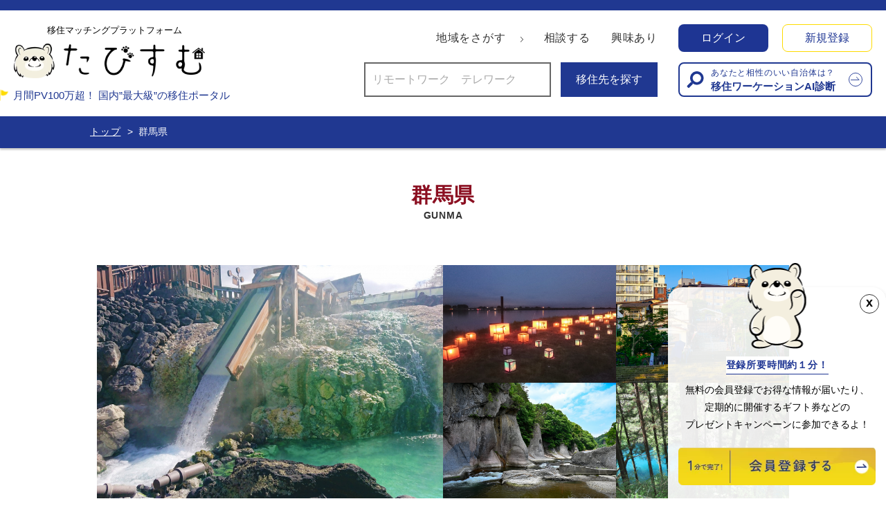

--- FILE ---
content_type: text/html; charset=UTF-8
request_url: https://tabisumu.jp/municipality/GUNMA
body_size: 9636
content:
<!doctype html>
<html lang="ja">
<head prefix="og: http://ogp.me/ns# fb: http://ogp.me/ns/ fb# prefix属性: http://ogp.me/ns/ prefix属性#">
<meta charset="utf-8">
<meta name="viewport" content="width=device-width,initial-scale=1">
<meta name="Keywords" content="">
<meta name="Description" content="「たびすむ」は国内最大級の移住＆ワーケーションのポータルサイト。掲載自治体数は1,600超、あなたに合った移住先を診断！ 支援制度や体験記事など豊富なコンテンツで移住先の検討に役立つ情報を多く提供しています。">
<meta property="og:url" content="https://tabisumu.jp/municipality/GUNMA" />
<meta property="og:type" content="article" />
<meta property="og:title" content="群馬県｜たびすむ" />
<meta property="og:description" content="「たびすむ」は国内最大級の移住＆ワーケーションのポータルサイト。掲載自治体数は1,600超、あなたに合った移住先を診断！ 支援制度や体験記事など豊富なコンテンツで移住先の検討に役立つ情報を多く提供しています。" />
<meta property="og:site_name" content="「たびすむ」自分にぴったりの移住先が見つかる移住マッチングポータルサイト" />
<meta property="og:image" content="https://tabisumu.jp/images/hero/tabisumu_ogp.png" />
<meta name="twitter:card" content="summary_large_image" />
<title>群馬県｜たびすむ</title>
<link rel="canonical" href="https://tabisumu.jp/municipality/GUNMA"><link href="/css/normalize.css?1632729577" rel="stylesheet" type="text/css">
<link href="/css/swiper-bundle.min.css?1632729577" rel="stylesheet" type="text/css">
<link href="/css/style.css?1704445939" rel="stylesheet" type="text/css">
<script src="https://ajax.googleapis.com/ajax/libs/jquery/3.6.0/jquery.min.js"></script>
<script src="/js/all.min.js?1648725429"></script>
<script src="/js/vue.min.js?1648725429"></script>
<script>
(function(w,d,s,l,i){w[l]=w[l]||[];w[l].push({'gtm.start':
new Date().getTime(),event:'gtm.js'});var f=d.getElementsByTagName(s)[0],
j=d.createElement(s),dl=l!='dataLayer'?'&l='+l:'';j.async=true;j.src=
'https://www.googletagmanager.com/gtm.js?id='+i+dl;f.parentNode.insertBefore(j,f);
})(window,document,'script','dataLayer','GTM-TXF372X');
</script>

<!-- Global site tag (gtag.js) - Google Ads: 10792003587 -->
<script defer src="https://www.googletagmanager.com/gtag/js?id=AW-10792003587"></script>
<script>
	window.dataLayer = window.dataLayer || [];
	function gtag(){dataLayer.push(arguments);}
	gtag('js', new Date());
	gtag('config', 'AW-10792003587');//AW-10792003587
</script>
<!-- Event snippet for クリックした人 conversion page -->
<script>
	gtag('event', 'conversion', {'send_to': 'AW-10792003587/sVfGCI2q8vwCEIPQg5oo'});
</script>
</head>

<body>
<!-- Google Tag Manager (noscript) -->
<noscript>
    <iframe src="https://www.googletagmanager.com/ns.html?id=GTM-TXF372X"
            height="0" width="0" style="display:none;visibility:hidden"></iframe>
</noscript>
<!-- End Google Tag Manager (noscript) -->
    <div class="container">

<script defer src="https://cdn.socket.io/4.5.4/socket.io.min.js"></script>
<script defer src="/js/moment.min.js?1696994242"></script>
<script defer src="/js/moment-timezone-with-data.min.js?1696994242"></script>
<header class="">
  <div class="header-content">
    <div class="header-info-mb">
      <div class="header-info">月間PV100万超！ 国内”最大級”の移住ポータル</div>
    </div>
    <div class="wrap">
      <div class="header-left">
        <div class="header-slogan">移住マッチングプラットフォーム</div>
        <div class="logo">
          <a href="/">
                          <img loading="lazy" src="/images/logo.webp" alt="たびすむ">
          </a>
        </div>
        <div class="header-info-center">
          <div class="header-info">月間PV100万超！ 国内”最大級”の移住ポータル</div>
        </div>
      </div>
      <div class="header-right">
        <div class="header-top">
          <nav class="menuMainPc">
            <ul>
              <!-- <li><a>支援情報</a></li> -->
              <li class="hasSub"><span>地域をさがす</span>
                <span class="menuArrow"></span>
                <ul>
                  <li><a href='/ai_diagnosis'>診断でさがす</a></li>
                  <li><a href='/#article-Area'>エリアからさがす</a></li>
                  <!-- <li><a>ランキングでさがす</a></li> -->
                  <li><a href='/search'> キーワードでさがす</a></li>
                  <li><a href='/special/list'>記事一覧から探す</a></li>
                </ul>
              </li>
              <!-- <li><a href="/#article-list">新着記事</a></li> -->
              <!-- <li><a>移住のススメ</a></li> -->
              <li class="click-button-consultation"><span>相談する</span></li>
                <li><a href="/mypage/myfavorite">興味あり</a></li>
            </ul>
          </nav>
          <div class="sign-up">
                      <button class="btn btn_main" type="submit" onclick="location.href = '/login';">ログイン</button>
            <button class="btn btn_sub" type="submit" onclick="location.href = '/new_account';">新規登録</button>
                      </div>
          <div class="hamburger"><span></span><span></span><span></span></div>
          <div class="clear"></div>
        </div>
        <div class="clear"></div>
      </div>
      <div class="header-right header-wrap-search">
        <div class="header-buttom">
                    <div class="formBoxSearch">
            <form method="post" action="/search">
              <input type="text" class="formBox" name="search_keyword" value="" placeholder="リモートワーク　テレワーク">
              <button class="btn_main btn">移住先を探す</button>
            <input type="hidden" name="csrf_token" value="4c909e2b45980dd8a5eb8bf406d1ff32">
</form>
          </div>
                    
          <button class="btn btn_search_ai" type="submit" onclick="location.href = '/ai_diagnosis';">
            <i class="fa fa-search"></i>
            <span>あなたと相性のいい自治体は？</span>
            <strong>移住ワーケーションAI診断</strong>
          </button>
          <div class="clear"></div>
        </div>
        <div class="clear"></div>
      </div>
      <div class="clear"></div>
    </div>

        <div class="header">
      <div class="breadcrumb">
          <div class="wrap">
              <ul class="breadcrumb_list">
                                              <li><a href="/">トップ</a></li>
                                                            <li>群馬県</li>
                                          </ul>

                        </div>				
      </div>
    </div>
      </div>
</header>
<div class="clear"></div>
		
<!-- 
1, パンくずリストを表示するページは .breadcrumb_mtを追加する
-->
		<main id="page-SpecialPrefectures" class="breadcrumb_mt">
			
			<div class="prefectures_name contents">
				<h1 class="title_s4">群馬県<span>GUNMA</span></h1>
			</div>

			<article id="article-KeyVisual" class="contents">
									<div class="child child1 js-modal-open">
						<img src="/images/pref/10/001.jpg" alt="画像1">
					</div>
									<div class="child child2 js-modal-open">
						<img src="/images/pref/10/002.jpg" alt="画像2">
					</div>
									<div class="child child3 js-modal-open">
						<img src="/images/pref/10/003.jpg" alt="画像3">
					</div>
									<div class="child child4 js-modal-open">
						<img src="/images/pref/10/004.jpg" alt="画像4">
					</div>
									<div class="child child5 js-modal-open">
						<img src="/images/pref/10/005.jpg" alt="画像5">
					</div>
								<!-- モーダル -->
				<div class="modal js-modal preview-image">
					<div class="modal__bg js-modal-close"></div>
					<div class="modal__content img-box">
						<img src= "/images/sample1.png" alt="画像1">
						<p class="ta-center mt-10"></p>
					</div>
				</div>
				<script>
				$(function(){
					$('.preview-image .js-modal-open').on('click',function(){
						$('.js-modal').find('img').attr('src', $(this).children('img').attr('src'));
						$('.js-modal').find('img').attr('alt', $(this).children('img').attr('alt'));

						$('.js-modal').fadeIn();
						$('body').toggleClass('hidden');
						return false;
					});
					$('.preview-image .js-modal-close').on('click',function(){
						$('.js-modal').fadeOut();
						$('body').toggleClass('hidden');
						return false;
					});
				});
				</script>
			</article>
			
			<hr class="border">
			
			<article id="article-Introduction">
				<section class="contents">
					<p class="message">日本列島のほぼ真ん中、東京から1～1.5時間の近さにありながら、雄大な山々に囲まれた群馬県は、四季の変化に富む渓谷や、清流など豊かな自然に恵まれた場所です。群馬県には湧出量日本一を誇る草津温泉や、四万ブルーが美しい四万湖や四万温泉、世界遺産の富岡製糸場、20か所以上のスキー場など、人気の観光地や温泉、アクティビティスポットも多く、余暇のお楽しみも満載！

また群馬県は、標高10mから1,400mの高冷地まで耕地が広り、清らかな水と長い日照時間が、おいしく多彩な野菜や果実などを育て、品質の良いさまざまな農産物が生産されています。これらの恵まれた食材を使った郷土料理やご当地グルメも豊富にあり、生活の中で食を楽しみたい人々にとって、たまらない魅力を持った地と言えるでしょう。

さらに群馬県は物価水準が安く、新鮮な食材を低価格で購入できることや、平均住宅家賃が東京都の1/2以下であるなど、暮らしの面でも利点の多い場所です。そのうえ、中学校卒業までにかかる子どもの医療費はすべての市町村で無料、待機児童数は毎年ほぼゼロと、子育てに様々なサポートがあることも、移住者にとって大きな安心材料となっており、また、大変暮らしやすい環境となっています。</p>
				</section>
			</article>

			<!--BeA 400-->
						<hr class="border">

			<article id="article-Introduction">
				<section class="contents">
					<p class="message">各都道府県では、移住支援金、交通費・宿泊費補助、テレワーク補助、空き家補助など、移住に伴うさまざまな支援を行っています。<br />
群馬県が実施している移住に関する支援制度は次の通りです。<br />
<br />
■移住支援金<br />
<br />
群馬県へのUIターン就職促進のため、東京23区から群馬県内に移住し、就職や起業等を行う者に、群馬県と各市町村が共同で移住支援金を支給する制度です。 <br />
<br />
●支援金支給額：世帯 100万円・単身 60万円<br />
※世帯内の18歳未満の者1名につき、令和4年4月1日以降転入の場合30万円、令和5年4月1日以降転入の場合100万円を加算支給（一部対象外市町村あり）。<br />
<br />
●移住元要件：移住直前の10年間で通算5年以上、かつ直近1年以上、東京23区内に在住、又は東京圏（※）から東京23区へ通勤していた者。<br />
※東京都、埼玉県、千葉県、神奈川県（離島等の条件不利地域除く）<br />
<br />
●移住先要件：前橋市、高崎市、桐生市等、群馬県内の移住支援金対象市町村に転入。<br />
<br />
●就業要件：マッチングサイトやプロフェッショナル人材事業の利用により群馬県内で就業・起業支援事業の利用により群馬県内で起業・群馬県へのテレワーク移住等。<br />
<br />
移住支援金交付までの流れについては、移住予定先の市町村にお問合せ下さい。<br />
<br />
詳細はこちら→群馬県HP 「群馬県移住支援金事業」のご案内<br />
 <a href="https://gunmagurashi.pref.gunma.jp/shienkin/" rel="noopener noreferrer" target="_blank">https://gunmagurashi.pref.gunma.jp/shienkin/</a><br />
<br />
<br />
群馬県内の各市町村でも同様の支援制度があります。<br />
各自治体のページでもご紹介していますので、下記のリンクからご確認ください。</p>
				</section>
			</article>
			
			<hr class="border">
			
			<article id="article-SpecialPrefectures" v-cloak>
                <section class="contents">
					<div class="flexBox">
											<div class="card">
							<a href="/municipality/GUNMA/annaka">
								<div class="img_box"><img src="/images/pic/10_09.jpg" alt="安中市"></div>
								<div class="text_box">
									<h3 class="color_red">安中市</h3>
									<p class="text"></p>
								</div>
							</a>
							<div class="good_box">
								<div class="btn-to-inquiry mr-10" data-url="/immigration-consultation/publish-message?municipality=1586">
									<img class="icon" src="/images/icon/msgicon.png"/>
									<span class="ml-5">相談する</span>
								</div>
								<a href="javascript:void(0);" class="good" @click="toggleFavorite(2, 1586);">興味あり <span>206</span></a>
							</div>
							<span class="character_icon type_8"></span>
						</div>
											<div class="card">
							<a href="/municipality/GUNMA/itakura">
								<div class="img_box"><img src="/images/pic/10_01.jpg" alt="板倉町"></div>
								<div class="text_box">
									<h3 class="color_red">板倉町</h3>
									<p class="text"></p>
								</div>
							</a>
							<div class="good_box">
								<div class="btn-to-inquiry mr-10" data-url="/immigration-consultation/publish-message?municipality=1595">
									<img class="icon" src="/images/icon/msgicon.png"/>
									<span class="ml-5">相談する</span>
								</div>
								<a href="javascript:void(0);" class="good" @click="toggleFavorite(2, 1595);">興味あり <span>140</span></a>
							</div>
							<span class="character_icon type_4"></span>
						</div>
											<div class="card">
							<a href="/municipality/GUNMA/ueno">
								<div class="img_box"><img src="/images/municipality/10_014_01.jpg" alt="上野村"></div>
								<div class="text_box">
									<h3 class="color_red">上野村</h3>
									<p class="text">豊かな自然に囲まれた創造の森</p>
								</div>
							</a>
							<div class="good_box">
								<div class="btn-to-inquiry mr-10" data-url="/immigration-consultation/publish-message?municipality=1588">
									<img class="icon" src="/images/icon/msgicon.png"/>
									<span class="ml-5">相談する</span>
								</div>
								<a href="javascript:void(0);" class="good" @click="toggleFavorite(2, 1588);">興味あり <span>208</span></a>
							</div>
							<span class="character_icon type_7"></span>
						</div>
											<div class="card">
							<a href="/municipality/GUNMA/ora">
								<div class="img_box"><img src="/images/pic/10_02.jpg" alt="邑楽町"></div>
								<div class="text_box">
									<h3 class="color_red">邑楽町</h3>
									<p class="text">群馬県邑楽町</p>
								</div>
							</a>
							<div class="good_box">
								<div class="btn-to-inquiry mr-10" data-url="/immigration-consultation/publish-message?municipality=1593">
									<img class="icon" src="/images/icon/msgicon.png"/>
									<span class="ml-5">相談する</span>
								</div>
								<a href="javascript:void(0);" class="good" @click="toggleFavorite(2, 1593);">興味あり <span>186</span></a>
							</div>
							<span class="character_icon type_7"></span>
						</div>
											<div class="card">
							<a href="/municipality/GUNMA/oizumi">
								<div class="img_box"><img src="/images/pic/10_03.jpg" alt="大泉町"></div>
								<div class="text_box">
									<h3 class="color_red">大泉町</h3>
									<p class="text"></p>
								</div>
							</a>
							<div class="good_box">
								<div class="btn-to-inquiry mr-10" data-url="/immigration-consultation/publish-message?municipality=1592">
									<img class="icon" src="/images/icon/msgicon.png"/>
									<span class="ml-5">相談する</span>
								</div>
								<a href="javascript:void(0);" class="good" @click="toggleFavorite(2, 1592);">興味あり <span>150</span></a>
							</div>
							<span class="character_icon type_4"></span>
						</div>
											<div class="card">
							<a href="/municipality/GUNMA/ota">
								<div class="img_box"><img src="/images/pic/10_06.jpg" alt="太田市"></div>
								<div class="text_box">
									<h3 class="color_red">太田市</h3>
									<p class="text"></p>
								</div>
							</a>
							<div class="good_box">
								<div class="btn-to-inquiry mr-10" data-url="/immigration-consultation/publish-message?municipality=1581">
									<img class="icon" src="/images/icon/msgicon.png"/>
									<span class="ml-5">相談する</span>
								</div>
								<a href="javascript:void(0);" class="good" @click="toggleFavorite(2, 1581);">興味あり <span>164</span></a>
							</div>
							<span class="character_icon type_3"></span>
						</div>
											<div class="card">
							<a href="/municipality/GUNMA/katashina">
								<div class="img_box"><img src="/images/pic/10_07.jpg" alt="片品村"></div>
								<div class="text_box">
									<h3 class="color_red">片品村</h3>
									<p class="text">群馬県片品村</p>
								</div>
							</a>
							<div class="good_box">
								<div class="btn-to-inquiry mr-10" data-url="/immigration-consultation/publish-message?municipality=1601">
									<img class="icon" src="/images/icon/msgicon.png"/>
									<span class="ml-5">相談する</span>
								</div>
								<a href="javascript:void(0);" class="good" @click="toggleFavorite(2, 1601);">興味あり <span>188</span></a>
							</div>
							<span class="character_icon type_8"></span>
						</div>
											<div class="card">
							<a href="/municipality/GUNMA/kawaba">
								<div class="img_box"><img src="/images/pic/10_09.jpg" alt="川場村"></div>
								<div class="text_box">
									<h3 class="color_red">川場村</h3>
									<p class="text">群馬県川場村</p>
								</div>
							</a>
							<div class="good_box">
								<div class="btn-to-inquiry mr-10" data-url="/immigration-consultation/publish-message?municipality=1605">
									<img class="icon" src="/images/icon/msgicon.png"/>
									<span class="ml-5">相談する</span>
								</div>
								<a href="javascript:void(0);" class="good" @click="toggleFavorite(2, 1605);">興味あり <span>135</span></a>
							</div>
							<span class="character_icon type_7"></span>
						</div>
											<div class="card">
							<a href="/municipality/GUNMA/kanna">
								<div class="img_box"><img src="/images/pic/10_04.jpg" alt="神流町"></div>
								<div class="text_box">
									<h3 class="color_red">神流町</h3>
									<p class="text"></p>
								</div>
							</a>
							<div class="good_box">
								<div class="btn-to-inquiry mr-10" data-url="/immigration-consultation/publish-message?municipality=1591">
									<img class="icon" src="/images/icon/msgicon.png"/>
									<span class="ml-5">相談する</span>
								</div>
								<a href="javascript:void(0);" class="good" @click="toggleFavorite(2, 1591);">興味あり <span>174</span></a>
							</div>
							<span class="character_icon type_4"></span>
						</div>
											<div class="card">
							<a href="/municipality/GUNMA/shibukawa">
								<div class="img_box"><img src="/images/pic/10_02.jpg" alt="渋川市"></div>
								<div class="text_box">
									<h3 class="color_red">渋川市</h3>
									<p class="text"></p>
								</div>
							</a>
							<div class="good_box">
								<div class="btn-to-inquiry mr-10" data-url="/immigration-consultation/publish-message?municipality=1579">
									<img class="icon" src="/images/icon/msgicon.png"/>
									<span class="ml-5">相談する</span>
								</div>
								<a href="javascript:void(0);" class="good" @click="toggleFavorite(2, 1579);">興味あり <span>126</span></a>
							</div>
							<span class="character_icon type_3"></span>
						</div>
											<div class="card">
							<a href="/municipality/GUNMA/shimonita">
								<div class="img_box"><img src="/images/pic/10_06.jpg" alt="下仁田町"></div>
								<div class="text_box">
									<h3 class="color_red">下仁田町</h3>
									<p class="text"></p>
								</div>
							</a>
							<div class="good_box">
								<div class="btn-to-inquiry mr-10" data-url="/immigration-consultation/publish-message?municipality=1589">
									<img class="icon" src="/images/icon/msgicon.png"/>
									<span class="ml-5">相談する</span>
								</div>
								<a href="javascript:void(0);" class="good" @click="toggleFavorite(2, 1589);">興味あり <span>121</span></a>
							</div>
							<span class="character_icon type_7"></span>
						</div>
											<div class="card">
							<a href="/municipality/GUNMA/shinto">
								<div class="img_box"><img src="/images/pic/10_08.jpg" alt="榛東村"></div>
								<div class="text_box">
									<h3 class="color_red">榛東村</h3>
									<p class="text">群馬県榛東村</p>
								</div>
							</a>
							<div class="good_box">
								<div class="btn-to-inquiry mr-10" data-url="/immigration-consultation/publish-message?municipality=1606">
									<img class="icon" src="/images/icon/msgicon.png"/>
									<span class="ml-5">相談する</span>
								</div>
								<a href="javascript:void(0);" class="good" @click="toggleFavorite(2, 1606);">興味あり <span>134</span></a>
							</div>
							<span class="character_icon type_8"></span>
						</div>
											<div class="card">
							<a href="/municipality/GUNMA/takasaki">
								<div class="img_box"><img src="/images/pic/10_10.jpg" alt="高崎市"></div>
								<div class="text_box">
									<h3 class="color_red">高崎市</h3>
									<p class="text">群馬県高崎市</p>
								</div>
							</a>
							<div class="good_box">
								<div class="btn-to-inquiry mr-10" data-url="/immigration-consultation/publish-message?municipality=3352">
									<img class="icon" src="/images/icon/msgicon.png"/>
									<span class="ml-5">相談する</span>
								</div>
								<a href="javascript:void(0);" class="good" @click="toggleFavorite(2, 3352);">興味あり <span>9</span></a>
							</div>
							<span class="character_icon type_3"></span>
						</div>
											<div class="card">
							<a href="/municipality/GUNMA/takayama">
								<div class="img_box"><img src="/images/pic/10_05.jpg" alt="高山村"></div>
								<div class="text_box">
									<h3 class="color_red">高山村</h3>
									<p class="text">群馬県高山村</p>
								</div>
							</a>
							<div class="good_box">
								<div class="btn-to-inquiry mr-10" data-url="/immigration-consultation/publish-message?municipality=1599">
									<img class="icon" src="/images/icon/msgicon.png"/>
									<span class="ml-5">相談する</span>
								</div>
								<a href="javascript:void(0);" class="good" @click="toggleFavorite(2, 1599);">興味あり <span>141</span></a>
							</div>
							<span class="character_icon type_7"></span>
						</div>
											<div class="card">
							<a href="/municipality/GUNMA/tatebayashi">
								<div class="img_box"><img src="/images/pic/10_08.jpg" alt="館林市"></div>
								<div class="text_box">
									<h3 class="color_red">館林市</h3>
									<p class="text"></p>
								</div>
							</a>
							<div class="good_box">
								<div class="btn-to-inquiry mr-10" data-url="/immigration-consultation/publish-message?municipality=1583">
									<img class="icon" src="/images/icon/msgicon.png"/>
									<span class="ml-5">相談する</span>
								</div>
								<a href="javascript:void(0);" class="good" @click="toggleFavorite(2, 1583);">興味あり <span>142</span></a>
							</div>
							<span class="character_icon type_3"></span>
						</div>
											<div class="card">
							<a href="/municipality/GUNMA/tamamura">
								<div class="img_box"><img src="/images/pic/10_10.jpg" alt="玉村町"></div>
								<div class="text_box">
									<h3 class="color_red">玉村町</h3>
									<p class="text">群馬県玉村町</p>
								</div>
							</a>
							<div class="good_box">
								<div class="btn-to-inquiry mr-10" data-url="/immigration-consultation/publish-message?municipality=1604">
									<img class="icon" src="/images/icon/msgicon.png"/>
									<span class="ml-5">相談する</span>
								</div>
								<a href="javascript:void(0);" class="good" @click="toggleFavorite(2, 1604);">興味あり <span>193</span></a>
							</div>
							<span class="character_icon type_4"></span>
						</div>
											<div class="card">
							<a href="/municipality/GUNMA/chiyoda">
								<div class="img_box"><img src="/images/pic/10_06.jpg" alt="千代田町"></div>
								<div class="text_box">
									<h3 class="color_red">千代田町</h3>
									<p class="text">群馬県千代田町</p>
								</div>
							</a>
							<div class="good_box">
								<div class="btn-to-inquiry mr-10" data-url="/immigration-consultation/publish-message?municipality=2754">
									<img class="icon" src="/images/icon/msgicon.png"/>
									<span class="ml-5">相談する</span>
								</div>
								<a href="javascript:void(0);" class="good" @click="toggleFavorite(2, 2754);">興味あり <span>183</span></a>
							</div>
							<span class="character_icon type_4"></span>
						</div>
											<div class="card">
							<a href="/municipality/GUNMA/tsumagoi">
								<div class="img_box"><img src="/images/pic/10_04.jpg" alt="嬬恋村"></div>
								<div class="text_box">
									<h3 class="color_red">嬬恋村</h3>
									<p class="text">群馬県嬬恋村</p>
								</div>
							</a>
							<div class="good_box">
								<div class="btn-to-inquiry mr-10" data-url="/immigration-consultation/publish-message?municipality=1598">
									<img class="icon" src="/images/icon/msgicon.png"/>
									<span class="ml-5">相談する</span>
								</div>
								<a href="javascript:void(0);" class="good" @click="toggleFavorite(2, 1598);">興味あり <span>201</span></a>
							</div>
							<span class="character_icon type_8"></span>
						</div>
											<div class="card">
							<a href="/municipality/GUNMA/tomioka">
								<div class="img_box"><img src="/images/pic/10_08.jpg" alt="富岡市"></div>
								<div class="text_box">
									<h3 class="color_red">富岡市</h3>
									<p class="text"></p>
								</div>
							</a>
							<div class="good_box">
								<div class="btn-to-inquiry mr-10" data-url="/immigration-consultation/publish-message?municipality=1587">
									<img class="icon" src="/images/icon/msgicon.png"/>
									<span class="ml-5">相談する</span>
								</div>
								<a href="javascript:void(0);" class="good" @click="toggleFavorite(2, 1587);">興味あり <span>195</span></a>
							</div>
							<span class="character_icon type_8"></span>
						</div>
											<div class="card">
							<a href="/municipality/GUNMA/nakanojo">
								<div class="img_box"><img src="/images/pic/10_02.jpg" alt="中之条町"></div>
								<div class="text_box">
									<h3 class="color_red">中之条町</h3>
									<p class="text">群馬県中之条町</p>
								</div>
							</a>
							<div class="good_box">
								<div class="btn-to-inquiry mr-10" data-url="/immigration-consultation/publish-message?municipality=1596">
									<img class="icon" src="/images/icon/msgicon.png"/>
									<span class="ml-5">相談する</span>
								</div>
								<a href="javascript:void(0);" class="good" @click="toggleFavorite(2, 1596);">興味あり <span>108</span></a>
							</div>
							<span class="character_icon type_7"></span>
						</div>
											<div class="card">
							<a href="/municipality/GUNMA/naganohara">
								<div class="img_box"><img src="/images/pic/10_03.jpg" alt="長野原町"></div>
								<div class="text_box">
									<h3 class="color_red">長野原町</h3>
									<p class="text">群馬県長野原町</p>
								</div>
							</a>
							<div class="good_box">
								<div class="btn-to-inquiry mr-10" data-url="/immigration-consultation/publish-message?municipality=1597">
									<img class="icon" src="/images/icon/msgicon.png"/>
									<span class="ml-5">相談する</span>
								</div>
								<a href="javascript:void(0);" class="good" @click="toggleFavorite(2, 1597);">興味あり <span>125</span></a>
							</div>
							<span class="character_icon type_8"></span>
						</div>
											<div class="card">
							<a href="/municipality/GUNMA/nanmoku">
								<div class="img_box"><img src="/images/pic/10_05.jpg" alt="南牧村"></div>
								<div class="text_box">
									<h3 class="color_red">南牧村</h3>
									<p class="text"></p>
								</div>
							</a>
							<div class="good_box">
								<div class="btn-to-inquiry mr-10" data-url="/immigration-consultation/publish-message?municipality=1590">
									<img class="icon" src="/images/icon/msgicon.png"/>
									<span class="ml-5">相談する</span>
								</div>
								<a href="javascript:void(0);" class="good" @click="toggleFavorite(2, 1590);">興味あり <span>172</span></a>
							</div>
							<span class="character_icon type_4"></span>
						</div>
											<div class="card">
							<a href="/municipality/GUNMA/numata">
								<div class="img_box"><img src="/images/pref/10/mun/007/01.jpg" alt="沼田市"></div>
								<div class="text_box">
									<h3 class="color_red">沼田市</h3>
									<p class="text">群馬県沼田市</p>
								</div>
							</a>
							<div class="good_box">
								<div class="btn-to-inquiry mr-10" data-url="/immigration-consultation/publish-message?municipality=1582">
									<img class="icon" src="/images/icon/msgicon.png"/>
									<span class="ml-5">相談する</span>
								</div>
								<a href="javascript:void(0);" class="good" @click="toggleFavorite(2, 1582);">興味あり <span>145</span></a>
							</div>
							<span class="character_icon type_8"></span>
						</div>
											<div class="card">
							<a href="/municipality/GUNMA/higashiagatsuma">
								<div class="img_box"><img src="/images/pic/10_06.jpg" alt="東吾妻町"></div>
								<div class="text_box">
									<h3 class="color_red">東吾妻町</h3>
									<p class="text">群馬県東吾妻町</p>
								</div>
							</a>
							<div class="good_box">
								<div class="btn-to-inquiry mr-10" data-url="/immigration-consultation/publish-message?municipality=1600">
									<img class="icon" src="/images/icon/msgicon.png"/>
									<span class="ml-5">相談する</span>
								</div>
								<a href="javascript:void(0);" class="good" @click="toggleFavorite(2, 1600);">興味あり <span>116</span></a>
							</div>
							<span class="character_icon type_4"></span>
						</div>
											<div class="card">
							<a href="/municipality/GUNMA/fujioka">
								<div class="img_box"><img src="/images/pic/10_09.jpg" alt="藤岡市"></div>
								<div class="text_box">
									<h3 class="color_red">藤岡市</h3>
									<p class="text"></p>
								</div>
							</a>
							<div class="good_box">
								<div class="btn-to-inquiry mr-10" data-url="/immigration-consultation/publish-message?municipality=1584">
									<img class="icon" src="/images/icon/msgicon.png"/>
									<span class="ml-5">相談する</span>
								</div>
								<a href="javascript:void(0);" class="good" @click="toggleFavorite(2, 1584);">興味あり <span>178</span></a>
							</div>
							<span class="character_icon type_3"></span>
						</div>
											<div class="card">
							<a href="/municipality/GUNMA/maebashi">
								<div class="img_box"><img src="/images/municipality/10_003_01.jpg" alt="前橋市"></div>
								<div class="text_box">
									<h3 class="color_red">前橋市</h3>
									<p class="text"></p>
								</div>
							</a>
							<div class="good_box">
								<div class="btn-to-inquiry mr-10" data-url="/immigration-consultation/publish-message?municipality=1580">
									<img class="icon" src="/images/icon/msgicon.png"/>
									<span class="ml-5">相談する</span>
								</div>
								<a href="javascript:void(0);" class="good" @click="toggleFavorite(2, 1580);">興味あり <span>105</span></a>
							</div>
							<span class="character_icon type_3"></span>
						</div>
											<div class="card">
							<a href="/municipality/GUNMA/midori">
								<div class="img_box"><img src="/images/municipality/10_010_01.jpg" alt="みどり市"></div>
								<div class="text_box">
									<h3 class="color_red">みどり市</h3>
									<p class="text">群馬県みどり市</p>
								</div>
							</a>
							<div class="good_box">
								<div class="btn-to-inquiry mr-10" data-url="/immigration-consultation/publish-message?municipality=1585">
									<img class="icon" src="/images/icon/msgicon.png"/>
									<span class="ml-5">相談する</span>
								</div>
								<a href="javascript:void(0);" class="good" @click="toggleFavorite(2, 1585);">興味あり <span>156</span></a>
							</div>
							<span class="character_icon type_7"></span>
						</div>
											<div class="card">
							<a href="/municipality/GUNMA/minakami">
								<div class="img_box"><img src="/images/pic/10_09.jpg" alt="みなかみ町"></div>
								<div class="text_box">
									<h3 class="color_red">みなかみ町</h3>
									<p class="text">群馬県みなかみ町</p>
								</div>
							</a>
							<div class="good_box">
								<div class="btn-to-inquiry mr-10" data-url="/immigration-consultation/publish-message?municipality=1603">
									<img class="icon" src="/images/icon/msgicon.png"/>
									<span class="ml-5">相談する</span>
								</div>
								<a href="javascript:void(0);" class="good" @click="toggleFavorite(2, 1603);">興味あり <span>142</span></a>
							</div>
							<span class="character_icon type_4"></span>
						</div>
											<div class="card">
							<a href="/municipality/GUNMA/meiwa">
								<div class="img_box"><img src="/images/municipality/10_020_01.jpg" alt="明和町"></div>
								<div class="text_box">
									<h3 class="color_red">明和町</h3>
									<p class="text">群馬県明和町</p>
								</div>
							</a>
							<div class="good_box">
								<div class="btn-to-inquiry mr-10" data-url="/immigration-consultation/publish-message?municipality=1594">
									<img class="icon" src="/images/icon/msgicon.png"/>
									<span class="ml-5">相談する</span>
								</div>
								<a href="javascript:void(0);" class="good" @click="toggleFavorite(2, 1594);">興味あり <span>172</span></a>
							</div>
							<span class="character_icon type_8"></span>
						</div>
										</div>
                </section>
                <script src="/js/footer.js"></script>
			</article>
        </main>
		

<div class="modal modal-confirm-login confirm-free-user-modal">
    <div class="modal__bg js-modal-close"></div>
    <div class="modal__content">
        <div class="top-img">
            <div class="modal-top-flex">
                <div class="modal-top-title">会員情報登録が必要です。</div>
            </div>
        </div>
        <div class="p-20">
            <p class="ta-center">この機能を利用するには会員情報登録が必要です。</p>
            <div class="ta-center btn-wrap mt-20 mb-20 justify-content-center">
                <button class="btn_main" onclick="window.location.href='/user_profile'">
                    会員情報登録する
                </button>
            </div>
        </div>
        <hr class="border">
        <div class="p-20">
            <button class="btn_cancel js-modal-close">キャンセル</button>
        </div>
    </div>
</div>
<footer>
  <div class="footer-main" id="immigration-consultation1">
    <div class="wrap">
      <div class="footer-main-left">
        <div class="footer-slogan">移住マッチングプラットフォーム</div>
        <h2 class="logo"><a href="/"><img src="/images/logo.webp" alt="たびすむ"></a></h2>
      </div>
      <div class="footer-main-right">
        <ul class="footer-main-menu">
          <!-- <li><a>支援情報</a></li> -->
          <li class="hasSub"><span>地域をさがす</span>
            <span class="menuArrow"></span>
            <ul>
              <li><a href='/ai_diagnosis'>診断でさがす</a></li>
              <li><a href='/#article-Area'>エリアからさがす</a></li>
              <!-- <li><a>ランキングでさがす</a></li> -->
              <li><a href='/search'> キーワードでさがす</a></li>
              <li><a href='/special/list'>記事一覧から探す</a></li>
            </ul>
          </li>
          <!-- <li><a href="/#article-list">新着記事</a></li> -->
          <!-- <li><a>移住のススメ</a></li> -->
          <li class="click-button-consultation"><span href="javascript:void(0)">相談する</span></li>
          <li><a href="/mypage/myfavorite">興味あり</a></li>
        </ul>
      </div>
      <div class="clear"></div>
    </div>
  </div>
    <div class="box-register box-fixed">
    <div class="close">x</div>
    <div class="text-register">
      <strong class="style-strong"><span>登録所要時間約１分！</span></strong><br>
      無料の会員登録でお得な情報が届いたり、<br>
      定期的に開催するギフト券などの <br>
      プレゼントキャンペーンに参加できるよ！
    </div>
    <div class="button-register">
      <a href="/new_account" aria-label="新規会員登録">
        <img src="/images/top/button/button-register.webp" alt=""/>
      </a>
    </div>
  </div>
  <div class="box-register-fixed-mb">
    <div class="close">x</div>
    <a href="/new_account" aria-label="新規会員登録">
      <img src="/images/top/button/banner-login-footer.webp" alt=""/>
    </a>
  </div>
    <div class="footer-menu">
    <div class="wrap">
      <ul>
          <li><a href="https://bea.jp/tos/" target="_blank">利用規約</a></li>
          <li><a href="https://bea.jp/privacy/" target="_blank">プライバシーポリシー</a></li>
          <li><a href="https://bea.jp/inquiry/" target="_blank">問い合わせ</a></li>
          <li><a href="https://bea.jp/" target="_blank">運営会社</a></li>
      </ul>
    </div>
  </div>
  <div class="footer-copyright">
    <div class="wrap">Copyright © tabisumu.jp All Rights Reserved.</div>
  </div>
</footer>
<div class="chat-dialogflow" id="chat-dialogflow" v-cloak>
  <input type="hidden" ref="token" value="4c909e2b45980dd8a5eb8bf406d1ff32"/>
  <input type="hidden" ref="url" value=""/>
  <div class="chat-dialogflow-title"><i class="fa fa-comments"></i></div>
  <div class="chat-dialogflow-content">
    <div class="cdc-title">AIチャット（ChatGPT）
      <span class="close-chat-dialogflow"><i class="fa fa-times"></i></span>
    </div>
    <div class="cdc-wrap">
      <div class="cdc-box-chat" ref="messages_list">
        <div class="cdc-message" v-for="(row, index) in conversations" :class="row.client ? 'client' : '' ">
          <div class="cdc-message-text">{{row.message}}</div>
        </div>
        <div class="loadding-bear" v-if="doPost">
          <div class="loadding-bear-content"></div>
        </div>
      </div>
      <div class="cdc-form">
        <form>
          <input class="form-control" placeholder="〇〇市について教えて" v-model="text" @keydown.enter.prevent="sendChat"/>
          <button class="btn" type="button" @click="sendChat"><i class="fa fa-paper-plane"></i></button>
        <input type="hidden" name="csrf_token" value="4c909e2b45980dd8a5eb8bf406d1ff32">
</form>
      </div>
    </div>
  </div>
</div>
<div id="immigration-consultation">
  <input type="hidden" ref="token" value="4c909e2b45980dd8a5eb8bf406d1ff32"/>
  <input type="hidden" ref="flag_favorite" value=""/>
  <div id="button-consultation"  @click="check_click" ></div>
<div id="municipality-pushlish-message"  @click="to_pushlish_message" ></div>
  <div class="modal confirm-redirect-immigration-consultation-modal modal-confirm-redirect confirm-redirect-modal">
    <div class="modal__bg js-modal-close"></div>
    <div class="modal__content">
        <div class="top-img">
            移住相談をする自治体を選択してください。
        </div>
        <div class="p-20">
            <div class="ta-center btn-wrap mt-20 mb-20">
                <button class="btn_main btn_blue" onclick="window.location.href='/immigration-consultation/municipality'">
                    自治体リストから選択
                </button>
                <button class="btn_main btn_blue" onclick="window.location.href='/immigration-consultation/favorite'">
                    興味ありから選択
                </button>
            </div>
        </div>

    </div>
</div>
  <div class="modal modal-confirm-login confirm-login-immigration-consultation-modal">
    <div class="modal__bg js-modal-close"></div>
    <div class="modal__content">
        <div class="top-img">
            <div class="modal-top-flex">
                <div class="modal-top-title">移住相談をするにはログインが必要です。</div> 
                <div>Login</div>
            </div>
        </div>
        <div class="p-20">
            <p class="ta-center">移住相談をするには、会員登録を行いログインする必要があります。<br>既に会員の方はログインをお願いします。</p>
            <div class="ta-center btn-wrap mt-20">
                <button class="btn_main btn_blue" @click="login_click">ログイン</button>
                <button class="btn_sub btn_blue_sub" @click="new_account_click">新規会員登録</button>
            </div>
        </div>
        <hr class="border">
        <div class="p-20">
            <button class="btn_cancel js-modal-close">キャンセル</button>
        </div>
    </div>
</div>
</div>
<script src="/js/api/login.js?1695711717"></script>
<script defer src="/js/immigration-consultation.js?1697617295"></script>
<script defer src="/js/notification.js?1702265181"></script>
<script defer src="/js/bot.js?1697164133"></script>
        
    </div>
	<script src="/js/axios.min.js?1648725429"></script>
	<script src="/js/api/good.js?1678672137"></script>
	<script src="/js/header.js?1702265181"></script>
	<script>
		const app = new Vue({
			el: '#article-SpecialPrefectures',
			mixins: [goodManager]
		});
	</script>
<script>
$('.good').on('click', function(){
	var val = $(this).attr('class');
	if (val == 'good check') {
		$(this).removeClass('check');
		if(Number($(this).find('span').text()) > 0)
			$(this).find('span').text(Number($(this).find('span').text()) - 1);
	} else {
		$(this).addClass('check');
		$(this).find('span').text(Number($(this).find('span').text()) + 1);
	}
});
</script>
</body>
</html>

--- FILE ---
content_type: text/css
request_url: https://tabisumu.jp/css/style.css?1704445939
body_size: 94506
content:
@charset "UTF-8";
/* CSS Document */
/*color list*/
/* ボーダー */
/* タイトル */
/* タイトルの三角部分 */
/* ボタン */
/* エラー */
/* エラーテキスト */
/* エラー背景 */
/*class color*/


.color_white {
  color: #ffffff;
}

.color_red {
  color: #8b0f21;
}

/*bg color*/
/* 自治体 */
/* 初期の色 */
html {
  /* ≒10px（デフォルトのフォントサイズ） */
  font-size: 62.5%;
}

body {
  font-size: 16px;
  list-style: 1.3;
  font-family: 'Noto Sans JP', sans-serif;
}

p,
a,
span,
h1,
h2,
h3,
h4,
span {
  margin: 0;
  word-break: break-all;
  letter-spacing: 0.8px;
  color: #333333;
}

a {
  color: #922935;
  text-decoration: none;
  transition: 0.2s;
}

a:visited {
  color: #922935;
}

a:hover {
  color: #922935;
  opacity: 0.8;
}

.gothic {
  font-family: "Noto Sans JP";
}

.mincho {
  font-family: "Sawarabi Mincho";
}

/*font-weight*/
.fw_b {
  font-weight: bold;
}

/* ヘルプテキスト */
.help-text {
  color: #5D5D5D;
  font-size: 1.4rem;
}

@media screen and (max-width: 768px) {
  .br-pc {
    display: none;
  }
}

@media screen and (min-width: 769px) {
  .br-sp {
    display: none;
  }
}

button {
  background: none;
  border: none;
  outline: none;
  -webkit-appearance: none;
  -moz-appearance: none;
  appearance: none;
  font-size: 1.6rem;
  font-family: inherit;
  cursor: pointer;
  border-radius: 4px;
}

button:hover:not(:disabled) {
  opacity: 0.8;
}

button:disabled {
  opacity: 0.6;
}

.btn_main {
  background: #8b0f21;
  color: #FFF;
}

.btn_blue {
  background: #203891;
  color: #fff;
}

.btn_blue a {
  color: #fff;
}

.btn_main.mini {
  width: 140px;
}

.btn_sub {
  background: #FFF;
  color: #8b0f21;
  border: 1px solid #8b0f21;
}

.btn_blue_sub {
  background: #FFF;
  color: #203891;
  border: 1px solid #203891;
}

.btn_sub.mini {
  width: 140px;
}

.btn_sub_gray {
  background: #FFF;
  color: #3c3c3c;
  border: 1px solid #CCCCCC;
}

.btn_sub_gray.mini {
  width: 140px;
}

.btn_return {
  width: 140px;
  padding: 1em;
  border: 1px solid #cccccc;
}

.btn_diagnosis {
  position: absolute;
  bottom: -49px;
  left: 50%;
  transform: translateX(-50%);
  width: 90%;
  max-width: 500px;
  border: 3px solid #660000;
  border-radius: 10px;
  z-index: 5;
}

.btn_diagnosis::before {
  content: "";
  display: block;
  width: 130px;
  height: 130px;
  background: url("../images/character/character_kuma.png");
  background-size: contain;
  background-repeat: no-repeat;
  position: absolute;
  top: 50%;
  left: -80px;
  transform: translateY(-50%);
}

.btn_diagnosis a {
  display: block;
  background: #8b0f21;
  border: 2px solid #FFF;
  border-radius: 8px;
  color: #FFF;
  text-decoration: none;
  text-align: center;
  padding: 10px;
}

.btn_diagnosis a:hover {
  opacity: 1;
}

.btn_diagnosis a p {
  color: #FFF;
}

.btn_diagnosis a .text1 {
  margin-bottom: -5px;
}

.btn_diagnosis a .text2 {
  font-size: 3rem;
}

.btn_diagnosis2 {
  text-align: center;
  margin-top: 1em;
  padding: 0 10px;
}

.btn_diagnosis2 img {
  max-width: 100%;
}

.btn_answer {
  background: #FFF;
  color: #3c3c3c;
  border: 1px solid #8b0f21;
  padding: 20px;
  transition: 0.2s;
}

.btn_answer:hover {
  background: #8b0f21;
  color: #FFF;
}

.btn_share {
  position: relative;
  width: 90%;
  max-width: 350px;
  border: 3px solid #660000;
  border-radius: 10px;
  z-index: 5;
}

.btn_share a {
  display: block;
  background: #8b0f21;
  border: 2px solid #FFF;
  border-radius: 8px;
  color: #FFF;
  text-decoration: none;
  font-weight: bold;
  text-align: center;
  padding: 10px;
}

.btn_share .hey {
  position: absolute;
  top: -2em;
  left: 50%;
  transform: translateX(-50%);
  width: 100%;
  color: #ff6f00;
  font-weight: bold;
  text-align: center;
}

.btn_share .hey::before {
  content: "＼";
  margin-right: 5px;
}

.btn_share .hey::after {
  content: "／";
  margin-left: 5px;
}

.btn_cancel {
  color: #333333;
}

/*margin*/
.m-1 {
  margin: 1px;
}

.mt-1 {
  margin-top: 1px;
}

.mb-1 {
  margin-bottom: 1px;
}

.mr-1 {
  margin-right: 1px;
}

.ml-1 {
  margin-left: 1px;
}

.m-2 {
  margin: 2px;
}

.mt-2 {
  margin-top: 2px;
}

.mb-2 {
  margin-bottom: 2px;
}

.mr-2 {
  margin-right: 2px;
}

.ml-2 {
  margin-left: 2px;
}

.m-3 {
  margin: 3px;
}

.mt-3 {
  margin-top: 3px;
}

.mb-3 {
  margin-bottom: 3px;
}

.mr-3 {
  margin-right: 3px;
}

.ml-3 {
  margin-left: 3px;
}

.m-4 {
  margin: 4px;
}

.mt-4 {
  margin-top: 4px;
}

.mb-4 {
  margin-bottom: 4px;
}

.mr-4 {
  margin-right: 4px;
}

.ml-4 {
  margin-left: 4px;
}

.m-5 {
  margin: 5px;
}

.mt-5 {
  margin-top: 5px;
}

.mb-5 {
  margin-bottom: 5px;
}

.mr-5 {
  margin-right: 5px;
}

.ml-5 {
  margin-left: 5px;
}

.m-6 {
  margin: 6px;
}

.mt-6 {
  margin-top: 6px;
}

.mb-6 {
  margin-bottom: 6px;
}

.mr-6 {
  margin-right: 6px;
}

.ml-6 {
  margin-left: 6px;
}

.m-7 {
  margin: 7px;
}

.mt-7 {
  margin-top: 7px;
}

.mb-7 {
  margin-bottom: 7px;
}

.mr-7 {
  margin-right: 7px;
}

.ml-7 {
  margin-left: 7px;
}

.m-8 {
  margin: 8px;
}

.mt-8 {
  margin-top: 8px;
}

.mb-8 {
  margin-bottom: 8px;
}

.mr-8 {
  margin-right: 8px;
}

.ml-8 {
  margin-left: 8px;
}

.m-9 {
  margin: 9px;
}

.mt-9 {
  margin-top: 9px;
}

.mb-9 {
  margin-bottom: 9px;
}

.mr-9 {
  margin-right: 9px;
}

.ml-9 {
  margin-left: 9px;
}

.m-10 {
  margin: 10px;
}

.mt-10 {
  margin-top: 10px;
}

.mb-10 {
  margin-bottom: 10px;
}

.mr-10 {
  margin-right: 10px;
}

.ml-10 {
  margin-left: 10px;
}

.m-11 {
  margin: 11px;
}

.mt-11 {
  margin-top: 11px;
}

.mb-11 {
  margin-bottom: 11px;
}

.mr-11 {
  margin-right: 11px;
}

.ml-11 {
  margin-left: 11px;
}

.m-12 {
  margin: 12px;
}

.mt-12 {
  margin-top: 12px;
}

.mb-12 {
  margin-bottom: 12px;
}

.mr-12 {
  margin-right: 12px;
}

.ml-12 {
  margin-left: 12px;
}

.m-13 {
  margin: 13px;
}

.mt-13 {
  margin-top: 13px;
}

.mb-13 {
  margin-bottom: 13px;
}

.mr-13 {
  margin-right: 13px;
}

.ml-13 {
  margin-left: 13px;
}

.m-14 {
  margin: 14px;
}

.mt-14 {
  margin-top: 14px;
}

.mb-14 {
  margin-bottom: 14px;
}

.mr-14 {
  margin-right: 14px;
}

.ml-14 {
  margin-left: 14px;
}

.m-15 {
  margin: 15px;
}

.mt-15 {
  margin-top: 15px;
}

.mb-15 {
  margin-bottom: 15px;
}

.mr-15 {
  margin-right: 15px;
}

.ml-15 {
  margin-left: 15px;
}

.m-16 {
  margin: 16px;
}

.mt-16 {
  margin-top: 16px;
}

.mb-16 {
  margin-bottom: 16px;
}

.mr-16 {
  margin-right: 16px;
}

.ml-16 {
  margin-left: 16px;
}

.m-17 {
  margin: 17px;
}

.mt-17 {
  margin-top: 17px;
}

.mb-17 {
  margin-bottom: 17px;
}

.mr-17 {
  margin-right: 17px;
}

.ml-17 {
  margin-left: 17px;
}

.m-18 {
  margin: 18px;
}

.mt-18 {
  margin-top: 18px;
}

.mb-18 {
  margin-bottom: 18px;
}

.mr-18 {
  margin-right: 18px;
}

.ml-18 {
  margin-left: 18px;
}

.m-19 {
  margin: 19px;
}

.mt-19 {
  margin-top: 19px;
}

.mb-19 {
  margin-bottom: 19px;
}

.mr-19 {
  margin-right: 19px;
}

.ml-19 {
  margin-left: 19px;
}

.m-20 {
  margin: 20px;
}

.mt-20 {
  margin-top: 20px;
}

.mb-20 {
  margin-bottom: 20px;
}

.mr-20 {
  margin-right: 20px;
}

.ml-20 {
  margin-left: 20px;
}

.m-21 {
  margin: 21px;
}

.mt-21 {
  margin-top: 21px;
}

.mb-21 {
  margin-bottom: 21px;
}

.mr-21 {
  margin-right: 21px;
}

.ml-21 {
  margin-left: 21px;
}

.m-22 {
  margin: 22px;
}

.mt-22 {
  margin-top: 22px;
}

.mb-22 {
  margin-bottom: 22px;
}

.mr-22 {
  margin-right: 22px;
}

.ml-22 {
  margin-left: 22px;
}

.m-23 {
  margin: 23px;
}

.mt-23 {
  margin-top: 23px;
}

.mb-23 {
  margin-bottom: 23px;
}

.mr-23 {
  margin-right: 23px;
}

.ml-23 {
  margin-left: 23px;
}

.m-24 {
  margin: 24px;
}

.mt-24 {
  margin-top: 24px;
}

.mb-24 {
  margin-bottom: 24px;
}

.mr-24 {
  margin-right: 24px;
}

.ml-24 {
  margin-left: 24px;
}

.m-25 {
  margin: 25px;
}

.mt-25 {
  margin-top: 25px;
}

.mb-25 {
  margin-bottom: 25px;
}

.mr-25 {
  margin-right: 25px;
}

.ml-25 {
  margin-left: 25px;
}

.m-26 {
  margin: 26px;
}

.mt-26 {
  margin-top: 26px;
}

.mb-26 {
  margin-bottom: 26px;
}

.mr-26 {
  margin-right: 26px;
}

.ml-26 {
  margin-left: 26px;
}

.m-27 {
  margin: 27px;
}

.mt-27 {
  margin-top: 27px;
}

.mb-27 {
  margin-bottom: 27px;
}

.mr-27 {
  margin-right: 27px;
}

.ml-27 {
  margin-left: 27px;
}

.m-28 {
  margin: 28px;
}

.mt-28 {
  margin-top: 28px;
}

.mb-28 {
  margin-bottom: 28px;
}

.mr-28 {
  margin-right: 28px;
}

.ml-28 {
  margin-left: 28px;
}

.m-29 {
  margin: 29px;
}

.mt-29 {
  margin-top: 29px;
}

.mb-29 {
  margin-bottom: 29px;
}

.mr-29 {
  margin-right: 29px;
}

.ml-29 {
  margin-left: 29px;
}

.m-30 {
  margin: 30px;
}

.mt-30 {
  margin-top: 30px;
}

.mb-30 {
  margin-bottom: 30px;
}

.mr-30 {
  margin-right: 30px;
}

.ml-30 {
  margin-left: 30px;
}

.m-31 {
  margin: 31px;
}

.mt-31 {
  margin-top: 31px;
}

.mb-31 {
  margin-bottom: 31px;
}

.mr-31 {
  margin-right: 31px;
}

.ml-31 {
  margin-left: 31px;
}

.m-32 {
  margin: 32px;
}

.mt-32 {
  margin-top: 32px;
}

.mb-32 {
  margin-bottom: 32px;
}

.mr-32 {
  margin-right: 32px;
}

.ml-32 {
  margin-left: 32px;
}

.m-33 {
  margin: 33px;
}

.mt-33 {
  margin-top: 33px;
}

.mb-33 {
  margin-bottom: 33px;
}

.mr-33 {
  margin-right: 33px;
}

.ml-33 {
  margin-left: 33px;
}

.m-34 {
  margin: 34px;
}

.mt-34 {
  margin-top: 34px;
}

.mb-34 {
  margin-bottom: 34px;
}

.mr-34 {
  margin-right: 34px;
}

.ml-34 {
  margin-left: 34px;
}

.m-35 {
  margin: 35px;
}

.mt-35 {
  margin-top: 35px;
}

.mb-35 {
  margin-bottom: 35px;
}

.mr-35 {
  margin-right: 35px;
}

.ml-35 {
  margin-left: 35px;
}

.m-36 {
  margin: 36px;
}

.mt-36 {
  margin-top: 36px;
}

.mb-36 {
  margin-bottom: 36px;
}

.mr-36 {
  margin-right: 36px;
}

.ml-36 {
  margin-left: 36px;
}

.m-37 {
  margin: 37px;
}

.mt-37 {
  margin-top: 37px;
}

.mb-37 {
  margin-bottom: 37px;
}

.mr-37 {
  margin-right: 37px;
}

.ml-37 {
  margin-left: 37px;
}

.m-38 {
  margin: 38px;
}

.mt-38 {
  margin-top: 38px;
}

.mb-38 {
  margin-bottom: 38px;
}

.mr-38 {
  margin-right: 38px;
}

.ml-38 {
  margin-left: 38px;
}

.m-39 {
  margin: 39px;
}

.mt-39 {
  margin-top: 39px;
}

.mb-39 {
  margin-bottom: 39px;
}

.mr-39 {
  margin-right: 39px;
}

.ml-39 {
  margin-left: 39px;
}

.m-40 {
  margin: 40px;
}

.mt-40 {
  margin-top: 40px;
}

.mb-40 {
  margin-bottom: 40px;
}

.mr-40 {
  margin-right: 40px;
}

.ml-40 {
  margin-left: 40px;
}

.m-41 {
  margin: 41px;
}

.mt-41 {
  margin-top: 41px;
}

.mb-41 {
  margin-bottom: 41px;
}

.mr-41 {
  margin-right: 41px;
}

.ml-41 {
  margin-left: 41px;
}

.m-42 {
  margin: 42px;
}

.mt-42 {
  margin-top: 42px;
}

.mb-42 {
  margin-bottom: 42px;
}

.mr-42 {
  margin-right: 42px;
}

.ml-42 {
  margin-left: 42px;
}

.m-43 {
  margin: 43px;
}

.mt-43 {
  margin-top: 43px;
}

.mb-43 {
  margin-bottom: 43px;
}

.mr-43 {
  margin-right: 43px;
}

.ml-43 {
  margin-left: 43px;
}

.m-44 {
  margin: 44px;
}

.mt-44 {
  margin-top: 44px;
}

.mb-44 {
  margin-bottom: 44px;
}

.mr-44 {
  margin-right: 44px;
}

.ml-44 {
  margin-left: 44px;
}

.m-45 {
  margin: 45px;
}

.mt-45 {
  margin-top: 45px;
}

.mb-45 {
  margin-bottom: 45px;
}

.mr-45 {
  margin-right: 45px;
}

.ml-45 {
  margin-left: 45px;
}

.m-46 {
  margin: 46px;
}

.mt-46 {
  margin-top: 46px;
}

.mb-46 {
  margin-bottom: 46px;
}

.mr-46 {
  margin-right: 46px;
}

.ml-46 {
  margin-left: 46px;
}

.m-47 {
  margin: 47px;
}

.mt-47 {
  margin-top: 47px;
}

.mb-47 {
  margin-bottom: 47px;
}

.mr-47 {
  margin-right: 47px;
}

.ml-47 {
  margin-left: 47px;
}

.m-48 {
  margin: 48px;
}

.mt-48 {
  margin-top: 48px;
}

.mb-48 {
  margin-bottom: 48px;
}

.mr-48 {
  margin-right: 48px;
}

.ml-48 {
  margin-left: 48px;
}

.m-49 {
  margin: 49px;
}

.mt-49 {
  margin-top: 49px;
}

.mb-49 {
  margin-bottom: 49px;
}

.mr-49 {
  margin-right: 49px;
}

.ml-49 {
  margin-left: 49px;
}

.m-50 {
  margin: 50px;
}

.mt-50 {
  margin-top: 50px;
}

.mb-50 {
  margin-bottom: 50px;
}

.mr-50 {
  margin-right: 50px;
}

.ml-50 {
  margin-left: 50px;
}

.m-51 {
  margin: 51px;
}

.mt-51 {
  margin-top: 51px;
}

.mb-51 {
  margin-bottom: 51px;
}

.mr-51 {
  margin-right: 51px;
}

.ml-51 {
  margin-left: 51px;
}

.m-52 {
  margin: 52px;
}

.mt-52 {
  margin-top: 52px;
}

.mb-52 {
  margin-bottom: 52px;
}

.mr-52 {
  margin-right: 52px;
}

.ml-52 {
  margin-left: 52px;
}

.m-53 {
  margin: 53px;
}

.mt-53 {
  margin-top: 53px;
}

.mb-53 {
  margin-bottom: 53px;
}

.mr-53 {
  margin-right: 53px;
}

.ml-53 {
  margin-left: 53px;
}

.m-54 {
  margin: 54px;
}

.mt-54 {
  margin-top: 54px;
}

.mb-54 {
  margin-bottom: 54px;
}

.mr-54 {
  margin-right: 54px;
}

.ml-54 {
  margin-left: 54px;
}

.m-55 {
  margin: 55px;
}

.mt-55 {
  margin-top: 55px;
}

.mb-55 {
  margin-bottom: 55px;
}

.mr-55 {
  margin-right: 55px;
}

.ml-55 {
  margin-left: 55px;
}

.m-56 {
  margin: 56px;
}

.mt-56 {
  margin-top: 56px;
}

.mb-56 {
  margin-bottom: 56px;
}

.mr-56 {
  margin-right: 56px;
}

.ml-56 {
  margin-left: 56px;
}

.m-57 {
  margin: 57px;
}

.mt-57 {
  margin-top: 57px;
}

.mb-57 {
  margin-bottom: 57px;
}

.mr-57 {
  margin-right: 57px;
}

.ml-57 {
  margin-left: 57px;
}

.m-58 {
  margin: 58px;
}

.mt-58 {
  margin-top: 58px;
}

.mb-58 {
  margin-bottom: 58px;
}

.mr-58 {
  margin-right: 58px;
}

.ml-58 {
  margin-left: 58px;
}

.m-59 {
  margin: 59px;
}

.mt-59 {
  margin-top: 59px;
}

.mb-59 {
  margin-bottom: 59px;
}

.mr-59 {
  margin-right: 59px;
}

.ml-59 {
  margin-left: 59px;
}

.m-60 {
  margin: 60px;
}

.mt-60 {
  margin-top: 60px;
}

.mb-60 {
  margin-bottom: 60px;
}

.mr-60 {
  margin-right: 60px;
}

.ml-60 {
  margin-left: 60px;
}

.m-61 {
  margin: 61px;
}

.mt-61 {
  margin-top: 61px;
}

.mb-61 {
  margin-bottom: 61px;
}

.mr-61 {
  margin-right: 61px;
}

.ml-61 {
  margin-left: 61px;
}

.m-62 {
  margin: 62px;
}

.mt-62 {
  margin-top: 62px;
}

.mb-62 {
  margin-bottom: 62px;
}

.mr-62 {
  margin-right: 62px;
}

.ml-62 {
  margin-left: 62px;
}

.m-63 {
  margin: 63px;
}

.mt-63 {
  margin-top: 63px;
}

.mb-63 {
  margin-bottom: 63px;
}

.mr-63 {
  margin-right: 63px;
}

.ml-63 {
  margin-left: 63px;
}

.m-64 {
  margin: 64px;
}

.mt-64 {
  margin-top: 64px;
}

.mb-64 {
  margin-bottom: 64px;
}

.mr-64 {
  margin-right: 64px;
}

.ml-64 {
  margin-left: 64px;
}

.m-65 {
  margin: 65px;
}

.mt-65 {
  margin-top: 65px;
}

.mb-65 {
  margin-bottom: 65px;
}

.mr-65 {
  margin-right: 65px;
}

.ml-65 {
  margin-left: 65px;
}

.m-66 {
  margin: 66px;
}

.mt-66 {
  margin-top: 66px;
}

.mb-66 {
  margin-bottom: 66px;
}

.mr-66 {
  margin-right: 66px;
}

.ml-66 {
  margin-left: 66px;
}

.m-67 {
  margin: 67px;
}

.mt-67 {
  margin-top: 67px;
}

.mb-67 {
  margin-bottom: 67px;
}

.mr-67 {
  margin-right: 67px;
}

.ml-67 {
  margin-left: 67px;
}

.m-68 {
  margin: 68px;
}

.mt-68 {
  margin-top: 68px;
}

.mb-68 {
  margin-bottom: 68px;
}

.mr-68 {
  margin-right: 68px;
}

.ml-68 {
  margin-left: 68px;
}

.m-69 {
  margin: 69px;
}

.mt-69 {
  margin-top: 69px;
}

.mb-69 {
  margin-bottom: 69px;
}

.mr-69 {
  margin-right: 69px;
}

.ml-69 {
  margin-left: 69px;
}

.m-70 {
  margin: 70px;
}

.mt-70 {
  margin-top: 70px;
}

.mb-70 {
  margin-bottom: 70px;
}

.mr-70 {
  margin-right: 70px;
}

.ml-70 {
  margin-left: 70px;
}

.m-71 {
  margin: 71px;
}

.mt-71 {
  margin-top: 71px;
}

.mb-71 {
  margin-bottom: 71px;
}

.mr-71 {
  margin-right: 71px;
}

.ml-71 {
  margin-left: 71px;
}

.m-72 {
  margin: 72px;
}

.mt-72 {
  margin-top: 72px;
}

.mb-72 {
  margin-bottom: 72px;
}

.mr-72 {
  margin-right: 72px;
}

.ml-72 {
  margin-left: 72px;
}

.m-73 {
  margin: 73px;
}

.mt-73 {
  margin-top: 73px;
}

.mb-73 {
  margin-bottom: 73px;
}

.mr-73 {
  margin-right: 73px;
}

.ml-73 {
  margin-left: 73px;
}

.m-74 {
  margin: 74px;
}

.mt-74 {
  margin-top: 74px;
}

.mb-74 {
  margin-bottom: 74px;
}

.mr-74 {
  margin-right: 74px;
}

.ml-74 {
  margin-left: 74px;
}

.m-75 {
  margin: 75px;
}

.mt-75 {
  margin-top: 75px;
}

.mb-75 {
  margin-bottom: 75px;
}

.mr-75 {
  margin-right: 75px;
}

.ml-75 {
  margin-left: 75px;
}

.m-76 {
  margin: 76px;
}

.mt-76 {
  margin-top: 76px;
}

.mb-76 {
  margin-bottom: 76px;
}

.mr-76 {
  margin-right: 76px;
}

.ml-76 {
  margin-left: 76px;
}

.m-77 {
  margin: 77px;
}

.mt-77 {
  margin-top: 77px;
}

.mb-77 {
  margin-bottom: 77px;
}

.mr-77 {
  margin-right: 77px;
}

.ml-77 {
  margin-left: 77px;
}

.m-78 {
  margin: 78px;
}

.mt-78 {
  margin-top: 78px;
}

.mb-78 {
  margin-bottom: 78px;
}

.mr-78 {
  margin-right: 78px;
}

.ml-78 {
  margin-left: 78px;
}

.m-79 {
  margin: 79px;
}

.mt-79 {
  margin-top: 79px;
}

.mb-79 {
  margin-bottom: 79px;
}

.mr-79 {
  margin-right: 79px;
}

.ml-79 {
  margin-left: 79px;
}

.m-80 {
  margin: 80px;
}

.mt-80 {
  margin-top: 80px;
}

.mb-80 {
  margin-bottom: 80px;
}

.mr-80 {
  margin-right: 80px;
}

.ml-80 {
  margin-left: 80px;
}

.m-81 {
  margin: 81px;
}

.mt-81 {
  margin-top: 81px;
}

.mb-81 {
  margin-bottom: 81px;
}

.mr-81 {
  margin-right: 81px;
}

.ml-81 {
  margin-left: 81px;
}

.m-82 {
  margin: 82px;
}

.mt-82 {
  margin-top: 82px;
}

.mb-82 {
  margin-bottom: 82px;
}

.mr-82 {
  margin-right: 82px;
}

.ml-82 {
  margin-left: 82px;
}

.m-83 {
  margin: 83px;
}

.mt-83 {
  margin-top: 83px;
}

.mb-83 {
  margin-bottom: 83px;
}

.mr-83 {
  margin-right: 83px;
}

.ml-83 {
  margin-left: 83px;
}

.m-84 {
  margin: 84px;
}

.mt-84 {
  margin-top: 84px;
}

.mb-84 {
  margin-bottom: 84px;
}

.mr-84 {
  margin-right: 84px;
}

.ml-84 {
  margin-left: 84px;
}

.m-85 {
  margin: 85px;
}

.mt-85 {
  margin-top: 85px;
}

.mb-85 {
  margin-bottom: 85px;
}

.mr-85 {
  margin-right: 85px;
}

.ml-85 {
  margin-left: 85px;
}

.m-86 {
  margin: 86px;
}

.mt-86 {
  margin-top: 86px;
}

.mb-86 {
  margin-bottom: 86px;
}

.mr-86 {
  margin-right: 86px;
}

.ml-86 {
  margin-left: 86px;
}

.m-87 {
  margin: 87px;
}

.mt-87 {
  margin-top: 87px;
}

.mb-87 {
  margin-bottom: 87px;
}

.mr-87 {
  margin-right: 87px;
}

.ml-87 {
  margin-left: 87px;
}

.m-88 {
  margin: 88px;
}

.mt-88 {
  margin-top: 88px;
}

.mb-88 {
  margin-bottom: 88px;
}

.mr-88 {
  margin-right: 88px;
}

.ml-88 {
  margin-left: 88px;
}

.m-89 {
  margin: 89px;
}

.mt-89 {
  margin-top: 89px;
}

.mb-89 {
  margin-bottom: 89px;
}

.mr-89 {
  margin-right: 89px;
}

.ml-89 {
  margin-left: 89px;
}

.m-90 {
  margin: 90px;
}

.mt-90 {
  margin-top: 90px;
}

.mb-90 {
  margin-bottom: 90px;
}

.mr-90 {
  margin-right: 90px;
}

.ml-90 {
  margin-left: 90px;
}

.m-91 {
  margin: 91px;
}

.mt-91 {
  margin-top: 91px;
}

.mb-91 {
  margin-bottom: 91px;
}

.mr-91 {
  margin-right: 91px;
}

.ml-91 {
  margin-left: 91px;
}

.m-92 {
  margin: 92px;
}

.mt-92 {
  margin-top: 92px;
}

.mb-92 {
  margin-bottom: 92px;
}

.mr-92 {
  margin-right: 92px;
}

.ml-92 {
  margin-left: 92px;
}

.m-93 {
  margin: 93px;
}

.mt-93 {
  margin-top: 93px;
}

.mb-93 {
  margin-bottom: 93px;
}

.mr-93 {
  margin-right: 93px;
}

.ml-93 {
  margin-left: 93px;
}

.m-94 {
  margin: 94px;
}

.mt-94 {
  margin-top: 94px;
}

.mb-94 {
  margin-bottom: 94px;
}

.mr-94 {
  margin-right: 94px;
}

.ml-94 {
  margin-left: 94px;
}

.m-95 {
  margin: 95px;
}

.mt-95 {
  margin-top: 95px;
}

.mb-95 {
  margin-bottom: 95px;
}

.mr-95 {
  margin-right: 95px;
}

.ml-95 {
  margin-left: 95px;
}

.m-96 {
  margin: 96px;
}

.mt-96 {
  margin-top: 96px;
}

.mb-96 {
  margin-bottom: 96px;
}

.mr-96 {
  margin-right: 96px;
}

.ml-96 {
  margin-left: 96px;
}

.m-97 {
  margin: 97px;
}

.mt-97 {
  margin-top: 97px;
}

.mb-97 {
  margin-bottom: 97px;
}

.mr-97 {
  margin-right: 97px;
}

.ml-97 {
  margin-left: 97px;
}

.m-98 {
  margin: 98px;
}

.mt-98 {
  margin-top: 98px;
}

.mb-98 {
  margin-bottom: 98px;
}

.mr-98 {
  margin-right: 98px;
}

.ml-98 {
  margin-left: 98px;
}

.m-99 {
  margin: 99px;
}

.mt-99 {
  margin-top: 99px;
}

.mb-99 {
  margin-bottom: 99px;
}

.mr-99 {
  margin-right: 99px;
}

.ml-99 {
  margin-left: 99px;
}

.m-100 {
  margin: 100px;
}

.mt-100 {
  margin-top: 100px;
}

.mb-100 {
  margin-bottom: 100px;
}

.mr-100 {
  margin-right: 100px;
}

.ml-100 {
  margin-left: 100px;
}

/*padding*/
.p-1 {
  padding: 1px;
}

.pt-1 {
  padding-top: 1px;
}

.pb-1 {
  padding-bottom: 1px;
}

.pr-1 {
  padding-right: 1px;
}

.pl-1 {
  padding-left: 1px;
}

.p-2 {
  padding: 2px;
}

.pt-2 {
  padding-top: 2px;
}

.pb-2 {
  padding-bottom: 2px;
}

.pr-2 {
  padding-right: 2px;
}

.pl-2 {
  padding-left: 2px;
}

.p-3 {
  padding: 3px;
}

.pt-3 {
  padding-top: 3px;
}

.pb-3 {
  padding-bottom: 3px;
}

.pr-3 {
  padding-right: 3px;
}

.pl-3 {
  padding-left: 3px;
}

.p-4 {
  padding: 4px;
}

.pt-4 {
  padding-top: 4px;
}

.pb-4 {
  padding-bottom: 4px;
}

.pr-4 {
  padding-right: 4px;
}

.pl-4 {
  padding-left: 4px;
}

.p-5 {
  padding: 5px;
}

.pt-5 {
  padding-top: 5px;
}

.pb-5 {
  padding-bottom: 5px;
}

.pr-5 {
  padding-right: 5px;
}

.pl-5 {
  padding-left: 5px;
}

.p-6 {
  padding: 6px;
}

.pt-6 {
  padding-top: 6px;
}

.pb-6 {
  padding-bottom: 6px;
}

.pr-6 {
  padding-right: 6px;
}

.pl-6 {
  padding-left: 6px;
}

.p-7 {
  padding: 7px;
}

.pt-7 {
  padding-top: 7px;
}

.pb-7 {
  padding-bottom: 7px;
}

.pr-7 {
  padding-right: 7px;
}

.pl-7 {
  padding-left: 7px;
}

.p-8 {
  padding: 8px;
}

.pt-8 {
  padding-top: 8px;
}

.pb-8 {
  padding-bottom: 8px;
}

.pr-8 {
  padding-right: 8px;
}

.pl-8 {
  padding-left: 8px;
}

.p-9 {
  padding: 9px;
}

.pt-9 {
  padding-top: 9px;
}

.pb-9 {
  padding-bottom: 9px;
}

.pr-9 {
  padding-right: 9px;
}

.pl-9 {
  padding-left: 9px;
}

.p-10 {
  padding: 10px;
}

.pt-10 {
  padding-top: 10px;
}

.pb-10 {
  padding-bottom: 10px;
}

.pr-10 {
  padding-right: 10px;
}

.pl-10 {
  padding-left: 10px;
}

.p-11 {
  padding: 11px;
}

.pt-11 {
  padding-top: 11px;
}

.pb-11 {
  padding-bottom: 11px;
}

.pr-11 {
  padding-right: 11px;
}

.pl-11 {
  padding-left: 11px;
}

.p-12 {
  padding: 12px;
}

.pt-12 {
  padding-top: 12px;
}

.pb-12 {
  padding-bottom: 12px;
}

.pr-12 {
  padding-right: 12px;
}

.pl-12 {
  padding-left: 12px;
}

.p-13 {
  padding: 13px;
}

.pt-13 {
  padding-top: 13px;
}

.pb-13 {
  padding-bottom: 13px;
}

.pr-13 {
  padding-right: 13px;
}

.pl-13 {
  padding-left: 13px;
}

.p-14 {
  padding: 14px;
}

.pt-14 {
  padding-top: 14px;
}

.pb-14 {
  padding-bottom: 14px;
}

.pr-14 {
  padding-right: 14px;
}

.pl-14 {
  padding-left: 14px;
}

.p-15 {
  padding: 15px;
}

.pt-15 {
  padding-top: 15px;
}

.pb-15 {
  padding-bottom: 15px;
}

.pr-15 {
  padding-right: 15px;
}

.pl-15 {
  padding-left: 15px;
}

.p-16 {
  padding: 16px;
}

.pt-16 {
  padding-top: 16px;
}

.pb-16 {
  padding-bottom: 16px;
}

.pr-16 {
  padding-right: 16px;
}

.pl-16 {
  padding-left: 16px;
}

.p-17 {
  padding: 17px;
}

.pt-17 {
  padding-top: 17px;
}

.pb-17 {
  padding-bottom: 17px;
}

.pr-17 {
  padding-right: 17px;
}

.pl-17 {
  padding-left: 17px;
}

.p-18 {
  padding: 18px;
}

.pt-18 {
  padding-top: 18px;
}

.pb-18 {
  padding-bottom: 18px;
}

.pr-18 {
  padding-right: 18px;
}

.pl-18 {
  padding-left: 18px;
}

.p-19 {
  padding: 19px;
}

.pt-19 {
  padding-top: 19px;
}

.pb-19 {
  padding-bottom: 19px;
}

.pr-19 {
  padding-right: 19px;
}

.pl-19 {
  padding-left: 19px;
}

.p-20 {
  padding: 20px;
}

.pt-20 {
  padding-top: 20px;
}

.pb-20 {
  padding-bottom: 20px;
}

.pr-20 {
  padding-right: 20px;
}

.pl-20 {
  padding-left: 20px;
}

.p-21 {
  padding: 21px;
}

.pt-21 {
  padding-top: 21px;
}

.pb-21 {
  padding-bottom: 21px;
}

.pr-21 {
  padding-right: 21px;
}

.pl-21 {
  padding-left: 21px;
}

.p-22 {
  padding: 22px;
}

.pt-22 {
  padding-top: 22px;
}

.pb-22 {
  padding-bottom: 22px;
}

.pr-22 {
  padding-right: 22px;
}

.pl-22 {
  padding-left: 22px;
}

.p-23 {
  padding: 23px;
}

.pt-23 {
  padding-top: 23px;
}

.pb-23 {
  padding-bottom: 23px;
}

.pr-23 {
  padding-right: 23px;
}

.pl-23 {
  padding-left: 23px;
}

.p-24 {
  padding: 24px;
}

.pt-24 {
  padding-top: 24px;
}

.pb-24 {
  padding-bottom: 24px;
}

.pr-24 {
  padding-right: 24px;
}

.pl-24 {
  padding-left: 24px;
}

.p-25 {
  padding: 25px;
}

.pt-25 {
  padding-top: 25px;
}

.pb-25 {
  padding-bottom: 25px;
}

.pr-25 {
  padding-right: 25px;
}

.pl-25 {
  padding-left: 25px;
}

.p-26 {
  padding: 26px;
}

.pt-26 {
  padding-top: 26px;
}

.pb-26 {
  padding-bottom: 26px;
}

.pr-26 {
  padding-right: 26px;
}

.pl-26 {
  padding-left: 26px;
}

.p-27 {
  padding: 27px;
}

.pt-27 {
  padding-top: 27px;
}

.pb-27 {
  padding-bottom: 27px;
}

.pr-27 {
  padding-right: 27px;
}

.pl-27 {
  padding-left: 27px;
}

.p-28 {
  padding: 28px;
}

.pt-28 {
  padding-top: 28px;
}

.pb-28 {
  padding-bottom: 28px;
}

.pr-28 {
  padding-right: 28px;
}

.pl-28 {
  padding-left: 28px;
}

.p-29 {
  padding: 29px;
}

.pt-29 {
  padding-top: 29px;
}

.pb-29 {
  padding-bottom: 29px;
}

.pr-29 {
  padding-right: 29px;
}

.pl-29 {
  padding-left: 29px;
}

.p-30 {
  padding: 30px;
}

.pt-30 {
  padding-top: 30px;
}

.pb-30 {
  padding-bottom: 30px;
}

.pr-30 {
  padding-right: 30px;
}

.pl-30 {
  padding-left: 30px;
}

.p-31 {
  padding: 31px;
}

.pt-31 {
  padding-top: 31px;
}

.pb-31 {
  padding-bottom: 31px;
}

.pr-31 {
  padding-right: 31px;
}

.pl-31 {
  padding-left: 31px;
}

.p-32 {
  padding: 32px;
}

.pt-32 {
  padding-top: 32px;
}

.pb-32 {
  padding-bottom: 32px;
}

.pr-32 {
  padding-right: 32px;
}

.pl-32 {
  padding-left: 32px;
}

.p-33 {
  padding: 33px;
}

.pt-33 {
  padding-top: 33px;
}

.pb-33 {
  padding-bottom: 33px;
}

.pr-33 {
  padding-right: 33px;
}

.pl-33 {
  padding-left: 33px;
}

.p-34 {
  padding: 34px;
}

.pt-34 {
  padding-top: 34px;
}

.pb-34 {
  padding-bottom: 34px;
}

.pr-34 {
  padding-right: 34px;
}

.pl-34 {
  padding-left: 34px;
}

.p-35 {
  padding: 35px;
}

.pt-35 {
  padding-top: 35px;
}

.pb-35 {
  padding-bottom: 35px;
}

.pr-35 {
  padding-right: 35px;
}

.pl-35 {
  padding-left: 35px;
}

.p-36 {
  padding: 36px;
}

.pt-36 {
  padding-top: 36px;
}

.pb-36 {
  padding-bottom: 36px;
}

.pr-36 {
  padding-right: 36px;
}

.pl-36 {
  padding-left: 36px;
}

.p-37 {
  padding: 37px;
}

.pt-37 {
  padding-top: 37px;
}

.pb-37 {
  padding-bottom: 37px;
}

.pr-37 {
  padding-right: 37px;
}

.pl-37 {
  padding-left: 37px;
}

.p-38 {
  padding: 38px;
}

.pt-38 {
  padding-top: 38px;
}

.pb-38 {
  padding-bottom: 38px;
}

.pr-38 {
  padding-right: 38px;
}

.pl-38 {
  padding-left: 38px;
}

.p-39 {
  padding: 39px;
}

.pt-39 {
  padding-top: 39px;
}

.pb-39 {
  padding-bottom: 39px;
}

.pr-39 {
  padding-right: 39px;
}

.pl-39 {
  padding-left: 39px;
}

.p-40 {
  padding: 40px;
}

.pt-40 {
  padding-top: 40px;
}

.pb-40 {
  padding-bottom: 40px;
}

.pr-40 {
  padding-right: 40px;
}

.pl-40 {
  padding-left: 40px;
}

.p-41 {
  padding: 41px;
}

.pt-41 {
  padding-top: 41px;
}

.pb-41 {
  padding-bottom: 41px;
}

.pr-41 {
  padding-right: 41px;
}

.pl-41 {
  padding-left: 41px;
}

.p-42 {
  padding: 42px;
}

.pt-42 {
  padding-top: 42px;
}

.pb-42 {
  padding-bottom: 42px;
}

.pr-42 {
  padding-right: 42px;
}

.pl-42 {
  padding-left: 42px;
}

.p-43 {
  padding: 43px;
}

.pt-43 {
  padding-top: 43px;
}

.pb-43 {
  padding-bottom: 43px;
}

.pr-43 {
  padding-right: 43px;
}

.pl-43 {
  padding-left: 43px;
}

.p-44 {
  padding: 44px;
}

.pt-44 {
  padding-top: 44px;
}

.pb-44 {
  padding-bottom: 44px;
}

.pr-44 {
  padding-right: 44px;
}

.pl-44 {
  padding-left: 44px;
}

.p-45 {
  padding: 45px;
}

.pt-45 {
  padding-top: 45px;
}

.pb-45 {
  padding-bottom: 45px;
}

.pr-45 {
  padding-right: 45px;
}

.pl-45 {
  padding-left: 45px;
}

.p-46 {
  padding: 46px;
}

.pt-46 {
  padding-top: 46px;
}

.pb-46 {
  padding-bottom: 46px;
}

.pr-46 {
  padding-right: 46px;
}

.pl-46 {
  padding-left: 46px;
}

.p-47 {
  padding: 47px;
}

.pt-47 {
  padding-top: 47px;
}

.pb-47 {
  padding-bottom: 47px;
}

.pr-47 {
  padding-right: 47px;
}

.pl-47 {
  padding-left: 47px;
}

.p-48 {
  padding: 48px;
}

.pt-48 {
  padding-top: 48px;
}

.pb-48 {
  padding-bottom: 48px;
}

.pr-48 {
  padding-right: 48px;
}

.pl-48 {
  padding-left: 48px;
}

.p-49 {
  padding: 49px;
}

.pt-49 {
  padding-top: 49px;
}

.pb-49 {
  padding-bottom: 49px;
}

.pr-49 {
  padding-right: 49px;
}

.pl-49 {
  padding-left: 49px;
}

.p-50 {
  padding: 50px;
}

.pt-50 {
  padding-top: 50px;
}

.pb-50 {
  padding-bottom: 50px;
}

.pr-50 {
  padding-right: 50px;
}

.pl-50 {
  padding-left: 50px;
}

.p-51 {
  padding: 51px;
}

.pt-51 {
  padding-top: 51px;
}

.pb-51 {
  padding-bottom: 51px;
}

.pr-51 {
  padding-right: 51px;
}

.pl-51 {
  padding-left: 51px;
}

.p-52 {
  padding: 52px;
}

.pt-52 {
  padding-top: 52px;
}

.pb-52 {
  padding-bottom: 52px;
}

.pr-52 {
  padding-right: 52px;
}

.pl-52 {
  padding-left: 52px;
}

.p-53 {
  padding: 53px;
}

.pt-53 {
  padding-top: 53px;
}

.pb-53 {
  padding-bottom: 53px;
}

.pr-53 {
  padding-right: 53px;
}

.pl-53 {
  padding-left: 53px;
}

.p-54 {
  padding: 54px;
}

.pt-54 {
  padding-top: 54px;
}

.pb-54 {
  padding-bottom: 54px;
}

.pr-54 {
  padding-right: 54px;
}

.pl-54 {
  padding-left: 54px;
}

.p-55 {
  padding: 55px;
}

.pt-55 {
  padding-top: 55px;
}

.pb-55 {
  padding-bottom: 55px;
}

.pr-55 {
  padding-right: 55px;
}

.pl-55 {
  padding-left: 55px;
}

.p-56 {
  padding: 56px;
}

.pt-56 {
  padding-top: 56px;
}

.pb-56 {
  padding-bottom: 56px;
}

.pr-56 {
  padding-right: 56px;
}

.pl-56 {
  padding-left: 56px;
}

.p-57 {
  padding: 57px;
}

.pt-57 {
  padding-top: 57px;
}

.pb-57 {
  padding-bottom: 57px;
}

.pr-57 {
  padding-right: 57px;
}

.pl-57 {
  padding-left: 57px;
}

.p-58 {
  padding: 58px;
}

.pt-58 {
  padding-top: 58px;
}

.pb-58 {
  padding-bottom: 58px;
}

.pr-58 {
  padding-right: 58px;
}

.pl-58 {
  padding-left: 58px;
}

.p-59 {
  padding: 59px;
}

.pt-59 {
  padding-top: 59px;
}

.pb-59 {
  padding-bottom: 59px;
}

.pr-59 {
  padding-right: 59px;
}

.pl-59 {
  padding-left: 59px;
}

.p-60 {
  padding: 60px;
}

.pt-60 {
  padding-top: 60px;
}

.pb-60 {
  padding-bottom: 60px;
}

.pr-60 {
  padding-right: 60px;
}

.pl-60 {
  padding-left: 60px;
}

.p-61 {
  padding: 61px;
}

.pt-61 {
  padding-top: 61px;
}

.pb-61 {
  padding-bottom: 61px;
}

.pr-61 {
  padding-right: 61px;
}

.pl-61 {
  padding-left: 61px;
}

.p-62 {
  padding: 62px;
}

.pt-62 {
  padding-top: 62px;
}

.pb-62 {
  padding-bottom: 62px;
}

.pr-62 {
  padding-right: 62px;
}

.pl-62 {
  padding-left: 62px;
}

.p-63 {
  padding: 63px;
}

.pt-63 {
  padding-top: 63px;
}

.pb-63 {
  padding-bottom: 63px;
}

.pr-63 {
  padding-right: 63px;
}

.pl-63 {
  padding-left: 63px;
}

.p-64 {
  padding: 64px;
}

.pt-64 {
  padding-top: 64px;
}

.pb-64 {
  padding-bottom: 64px;
}

.pr-64 {
  padding-right: 64px;
}

.pl-64 {
  padding-left: 64px;
}

.p-65 {
  padding: 65px;
}

.pt-65 {
  padding-top: 65px;
}

.pb-65 {
  padding-bottom: 65px;
}

.pr-65 {
  padding-right: 65px;
}

.pl-65 {
  padding-left: 65px;
}

.p-66 {
  padding: 66px;
}

.pt-66 {
  padding-top: 66px;
}

.pb-66 {
  padding-bottom: 66px;
}

.pr-66 {
  padding-right: 66px;
}

.pl-66 {
  padding-left: 66px;
}

.p-67 {
  padding: 67px;
}

.pt-67 {
  padding-top: 67px;
}

.pb-67 {
  padding-bottom: 67px;
}

.pr-67 {
  padding-right: 67px;
}

.pl-67 {
  padding-left: 67px;
}

.p-68 {
  padding: 68px;
}

.pt-68 {
  padding-top: 68px;
}

.pb-68 {
  padding-bottom: 68px;
}

.pr-68 {
  padding-right: 68px;
}

.pl-68 {
  padding-left: 68px;
}

.p-69 {
  padding: 69px;
}

.pt-69 {
  padding-top: 69px;
}

.pb-69 {
  padding-bottom: 69px;
}

.pr-69 {
  padding-right: 69px;
}

.pl-69 {
  padding-left: 69px;
}

.p-70 {
  padding: 70px;
}

.pt-70 {
  padding-top: 70px;
}

.pb-70 {
  padding-bottom: 70px;
}

.pr-70 {
  padding-right: 70px;
}

.pl-70 {
  padding-left: 70px;
}

.p-71 {
  padding: 71px;
}

.pt-71 {
  padding-top: 71px;
}

.pb-71 {
  padding-bottom: 71px;
}

.pr-71 {
  padding-right: 71px;
}

.pl-71 {
  padding-left: 71px;
}

.p-72 {
  padding: 72px;
}

.pt-72 {
  padding-top: 72px;
}

.pb-72 {
  padding-bottom: 72px;
}

.pr-72 {
  padding-right: 72px;
}

.pl-72 {
  padding-left: 72px;
}

.p-73 {
  padding: 73px;
}

.pt-73 {
  padding-top: 73px;
}

.pb-73 {
  padding-bottom: 73px;
}

.pr-73 {
  padding-right: 73px;
}

.pl-73 {
  padding-left: 73px;
}

.p-74 {
  padding: 74px;
}

.pt-74 {
  padding-top: 74px;
}

.pb-74 {
  padding-bottom: 74px;
}

.pr-74 {
  padding-right: 74px;
}

.pl-74 {
  padding-left: 74px;
}

.p-75 {
  padding: 75px;
}

.pt-75 {
  padding-top: 75px;
}

.pb-75 {
  padding-bottom: 75px;
}

.pr-75 {
  padding-right: 75px;
}

.pl-75 {
  padding-left: 75px;
}

.p-76 {
  padding: 76px;
}

.pt-76 {
  padding-top: 76px;
}

.pb-76 {
  padding-bottom: 76px;
}

.pr-76 {
  padding-right: 76px;
}

.pl-76 {
  padding-left: 76px;
}

.p-77 {
  padding: 77px;
}

.pt-77 {
  padding-top: 77px;
}

.pb-77 {
  padding-bottom: 77px;
}

.pr-77 {
  padding-right: 77px;
}

.pl-77 {
  padding-left: 77px;
}

.p-78 {
  padding: 78px;
}

.pt-78 {
  padding-top: 78px;
}

.pb-78 {
  padding-bottom: 78px;
}

.pr-78 {
  padding-right: 78px;
}

.pl-78 {
  padding-left: 78px;
}

.p-79 {
  padding: 79px;
}

.pt-79 {
  padding-top: 79px;
}

.pb-79 {
  padding-bottom: 79px;
}

.pr-79 {
  padding-right: 79px;
}

.pl-79 {
  padding-left: 79px;
}

.p-80 {
  padding: 80px;
}

.pt-80 {
  padding-top: 80px;
}

.pb-80 {
  padding-bottom: 80px;
}

.pr-80 {
  padding-right: 80px;
}

.pl-80 {
  padding-left: 80px;
}

.p-81 {
  padding: 81px;
}

.pt-81 {
  padding-top: 81px;
}

.pb-81 {
  padding-bottom: 81px;
}

.pr-81 {
  padding-right: 81px;
}

.pl-81 {
  padding-left: 81px;
}

.p-82 {
  padding: 82px;
}

.pt-82 {
  padding-top: 82px;
}

.pb-82 {
  padding-bottom: 82px;
}

.pr-82 {
  padding-right: 82px;
}

.pl-82 {
  padding-left: 82px;
}

.p-83 {
  padding: 83px;
}

.pt-83 {
  padding-top: 83px;
}

.pb-83 {
  padding-bottom: 83px;
}

.pr-83 {
  padding-right: 83px;
}

.pl-83 {
  padding-left: 83px;
}

.p-84 {
  padding: 84px;
}

.pt-84 {
  padding-top: 84px;
}

.pb-84 {
  padding-bottom: 84px;
}

.pr-84 {
  padding-right: 84px;
}

.pl-84 {
  padding-left: 84px;
}

.p-85 {
  padding: 85px;
}

.pt-85 {
  padding-top: 85px;
}

.pb-85 {
  padding-bottom: 85px;
}

.pr-85 {
  padding-right: 85px;
}

.pl-85 {
  padding-left: 85px;
}

.p-86 {
  padding: 86px;
}

.pt-86 {
  padding-top: 86px;
}

.pb-86 {
  padding-bottom: 86px;
}

.pr-86 {
  padding-right: 86px;
}

.pl-86 {
  padding-left: 86px;
}

.p-87 {
  padding: 87px;
}

.pt-87 {
  padding-top: 87px;
}

.pb-87 {
  padding-bottom: 87px;
}

.pr-87 {
  padding-right: 87px;
}

.pl-87 {
  padding-left: 87px;
}

.p-88 {
  padding: 88px;
}

.pt-88 {
  padding-top: 88px;
}

.pb-88 {
  padding-bottom: 88px;
}

.pr-88 {
  padding-right: 88px;
}

.pl-88 {
  padding-left: 88px;
}

.p-89 {
  padding: 89px;
}

.pt-89 {
  padding-top: 89px;
}

.pb-89 {
  padding-bottom: 89px;
}

.pr-89 {
  padding-right: 89px;
}

.pl-89 {
  padding-left: 89px;
}

.p-90 {
  padding: 90px;
}

.pt-90 {
  padding-top: 90px;
}

.pb-90 {
  padding-bottom: 90px;
}

.pr-90 {
  padding-right: 90px;
}

.pl-90 {
  padding-left: 90px;
}

.p-91 {
  padding: 91px;
}

.pt-91 {
  padding-top: 91px;
}

.pb-91 {
  padding-bottom: 91px;
}

.pr-91 {
  padding-right: 91px;
}

.pl-91 {
  padding-left: 91px;
}

.p-92 {
  padding: 92px;
}

.pt-92 {
  padding-top: 92px;
}

.pb-92 {
  padding-bottom: 92px;
}

.pr-92 {
  padding-right: 92px;
}

.pl-92 {
  padding-left: 92px;
}

.p-93 {
  padding: 93px;
}

.pt-93 {
  padding-top: 93px;
}

.pb-93 {
  padding-bottom: 93px;
}

.pr-93 {
  padding-right: 93px;
}

.pl-93 {
  padding-left: 93px;
}

.p-94 {
  padding: 94px;
}

.pt-94 {
  padding-top: 94px;
}

.pb-94 {
  padding-bottom: 94px;
}

.pr-94 {
  padding-right: 94px;
}

.pl-94 {
  padding-left: 94px;
}

.p-95 {
  padding: 95px;
}

.pt-95 {
  padding-top: 95px;
}

.pb-95 {
  padding-bottom: 95px;
}

.pr-95 {
  padding-right: 95px;
}

.pl-95 {
  padding-left: 95px;
}

.p-96 {
  padding: 96px;
}

.pt-96 {
  padding-top: 96px;
}

.pb-96 {
  padding-bottom: 96px;
}

.pr-96 {
  padding-right: 96px;
}

.pl-96 {
  padding-left: 96px;
}

.p-97 {
  padding: 97px;
}

.pt-97 {
  padding-top: 97px;
}

.pb-97 {
  padding-bottom: 97px;
}

.pr-97 {
  padding-right: 97px;
}

.pl-97 {
  padding-left: 97px;
}

.p-98 {
  padding: 98px;
}

.pt-98 {
  padding-top: 98px;
}

.pb-98 {
  padding-bottom: 98px;
}

.pr-98 {
  padding-right: 98px;
}

.pl-98 {
  padding-left: 98px;
}

.p-99 {
  padding: 99px;
}

.pt-99 {
  padding-top: 99px;
}

.pb-99 {
  padding-bottom: 99px;
}

.pr-99 {
  padding-right: 99px;
}

.pl-99 {
  padding-left: 99px;
}

.p-100 {
  padding: 100px;
}

.pt-100 {
  padding-top: 100px;
}

.pb-100 {
  padding-bottom: 100px;
}

.pr-100 {
  padding-right: 100px;
}

.pl-100 {
  padding-left: 100px;
}

/*font-size*/
.fz-1 {
  font-size: 1px;
}

.fz-2 {
  font-size: 2px;
}

.fz-3 {
  font-size: 3px;
}

.fz-4 {
  font-size: 4px;
}

.fz-5 {
  font-size: 5px;
}

.fz-6 {
  font-size: 6px;
}

.fz-7 {
  font-size: 7px;
}

.fz-8 {
  font-size: 8px;
}

.fz-9 {
  font-size: 9px;
}

.fz-10 {
  font-size: 10px;
}

.fz-11 {
  font-size: 11px;
}

.fz-12 {
  font-size: 12px;
}

.fz-13 {
  font-size: 13px;
}

.fz-14 {
  font-size: 14px;
}

.fz-15 {
  font-size: 15px;
}

.fz-16 {
  font-size: 16px;
}

.fz-17 {
  font-size: 17px;
}

.fz-18 {
  font-size: 18px;
}

.fz-19 {
  font-size: 19px;
}

.fz-20 {
  font-size: 20px;
}

.fz-21 {
  font-size: 21px;
}

.fz-22 {
  font-size: 22px;
}

.fz-23 {
  font-size: 23px;
}

.fz-24 {
  font-size: 24px;
}

.fz-25 {
  font-size: 25px;
}

.fz-26 {
  font-size: 26px;
}

.fz-27 {
  font-size: 27px;
}

.fz-28 {
  font-size: 28px;
}

.fz-29 {
  font-size: 29px;
}

.fz-30 {
  font-size: 30px;
}

/*text-align*/
.ta-center {
  text-align: center;
}

.ta-right {
  text-align: right;
}

.ta-left {
  text-align: left;
}

/*display*/
.d-none {
  display: none;
}

.d-block {
  display: block;
}

.d-inline-block {
  display: inline-block;
}

.d-inline {
  display: inline;
}

.va-top {
  vertical-align: top;
}

.va-middle {
  vertical-align: middle;
}

.va-bottom {
  vertical-align: bottom;
}

.va-baseline {
  vertical-align: baseline;
}

.ai-stretch {
  align-items: stretch;
}

.ai-center {
  align-items: center;
}

.ai-start {
  align-items: start;
}

.ai-end {
  align-items: end;
}

/*選択不可にするclass*/
.select-none {
  -ms-user-select: none;
  -moz-user-select: none;
  -khtml-user-select: none;
  -webkit-user-select: none;
  user-select: none;
}

/*flex-box*/
.flexBox {
  display: flex;
}

.flexBox-half {
  display: flex;
}

.flexBox-half>div {
  width: 50%;
  box-sizing: border-box;
}

.flexBox-center {
  display: flex;
  justify-content: center;
}

.title_s1 {
  font-size: 3rem;
  padding-left: 20px;
  margin-bottom: 20px;
}

.title_s1::before {
  content: "";
  position: relative;
  top: 0.5em;
  left: -20px;
  display: block;
  width: 0;
  height: 0;
  border-style: solid;
  border-width: 10px 10px 0 0;
  border-color: #8b0f21 transparent transparent transparent;
}

.title_s2 {
  font-size: 6rem;
}

.title_s3 {
  position: relative;
  font-size: 3rem;
  padding-left: 50px;
}

.title_s3 span {
  display: block;
  font-size: 1.4rem;
  color: #333;
}

.title_s3::before {
  position: absolute;
  top: 0;
  left: 0;
  content: "";
  display: block;
  width: 40px;
  height: 64px;
  background-repeat: no-repeat;
  background-position: center;
}

.title_s3.building::before {
  background-image: url("../images/i_building.png");
}

.title_s3.wallet::before {
  background-image: url("../images/i_wallet.png");
}

.title_s3.bus::before {
  background-image: url("../images/i_bus.png");
}

.title_s3.workation::before {
  background-image: url("../images/i_workation.png");
}

.title_s3.info::before {
  background-image: url("../images/i_info.png");
}

.title_s4 {
  font-size: 3rem;
  color: #8b0f21;
  text-align: center;
}

.title_s4 span {
  display: block;
  font-size: 1.4rem;
  color: #333;
}

.title_s5 {
  display: block;
  font-size: 1.8rem;
  border-left: 7px solid #8B0F21;
  padding-left: 10px;
  margin-bottom: 0.5em;
}

.title_s6 {
  position: relative;
  padding: 0 0 0.5em;
  margin-bottom: 1em;
  font-size: 3rem;
}

.title_s6::after {
  position: absolute;
  bottom: 0;
  left: 0;
  width: 100%;
  height: 10px;
  content: '';
  background-image: -webkit-repeating-linear-gradient(135deg, #000, #000 1px, transparent 2px, transparent 5px);
  background-image: repeating-linear-gradient(-45deg, #000, #000 1px, transparent 2px, transparent 5px);
  background-size: 7px 7px;
  -webkit-backface-visibility: hidden;
  backface-visibility: hidden;
}

.title-mini {
  position: relative;
  color: #8b0f21;
  font-size: 1.4rem;
  font-weight: bold;
  margin-left: 1.5em;
  margin-bottom: 5px;
}

.title-mini::before {
  content: "";
  position: absolute;
  top: 50%;
  left: -1.5em;
  transform: translateY(-50%);
  display: block;
  width: 1em;
  height: 1em;
  background: #8b0f21;
}

.title_ribbon {
  display: inline-block;
  position: relative;
  height: 60px;
  width: 100%;
  line-height: 60px;
  text-align: center;
  padding: 7px 0;
  font-size: 18px;
  background: #840e1f;
  color: #FFF;
  box-sizing: border-box;
  margin: 2em 0;
}

.title_ribbon::before,
.title_ribbon::after {
  position: absolute;
  content: '';
  width: 0px;
  height: 0px;
  z-index: 1;
}

.title_ribbon::before {
  /*左の山形*/
  top: 0;
  left: 0;
  border-width: 30px 0px 30px 15px;
  border-color: transparent transparent transparent #FFF;
  border-style: solid;
}

.title_ribbon::after {
  /*右の山形*/
  top: 0;
  right: 0;
  border-width: 30px 15px 30px 0px;
  border-color: transparent #FFF transparent transparent;
  border-style: solid;
}

.title_ribbon .title {
  margin: 0;
  padding: 0 30px;
  border-top: dashed 2px rgba(255, 255, 255, 0.5);
  border-bottom: dashed 2px rgba(255, 255, 255, 0.5);
  line-height: 42px;
  color: #FFF;
}

.title_ribbon .title span {
  color: #ffbd51;
}

.title_sub {
  color: #846957;
}

@media screen and (max-width: 768px) {
  .title_s1 {
    font-size: 2rem;
  }

  .title_s2 {
    font-size: 4rem;
  }

  .title_s3 {
    font-size: 2rem;
  }

  .title_s3::before {
    width: 42px;
    height: 44px;
  }

  .title_s3 span {
    font-size: 1.0rem;
  }

  .title_s4 {
    font-size: 2rem;
  }

  .title_s4 span {
    font-size: 1.2rem;
  }

  .title_s5 {
    font-size: 1.6rem;
    border-left: 5px solid #8B0F21;
  }

  .title_s6 {
    font-size: 2rem;
  }
}

/* Scss Document */
input,
textarea,
select {
  margin: 0;
  padding: 0;
  border-radius: 0;
  -webkit-appearance: none;
  -moz-appearance: none;
  appearance: none;
  box-sizing: border-box;
  font-family: inherit;
  font-size: 1.6rem;
  width: 100%;
  border-radius: 4px;
}

input:disabled,
textarea:disabled,
select:disabled {
  background: #e0e0e0 !important;
  cursor: not-allowed;
}

input:read-only,
textarea:read-only,
select:read-only {
  background: #ffffff !important;
}

input::placeholder,
textarea::placeholder,
select::placeholder {
  color: #aaaaaa;
}

.form-style-wrap {
  display: flex;
  flex-wrap: wrap;
}

.form-style-wrap .formBox_wrap {
  margin: 0;
}

.form-style-wrap .title-box {
  width: 40%;
  background: #f2f2f2;
  margin-bottom: 5px;
  padding: 15px 70px 15px 25px;
  position: relative;
  font-weight: bold;
  display: table;
}

.form-style-wrap .title-box .title {
  display: table-cell;
  vertical-align: middle;
}

.form-style-wrap .title-box.required::after {
  position: absolute;
  right: 15px;
  top: 50%;
  transform: translateY(-50%);
  content: "必須";
  display: inline-block;
  background: #922935;
  color: #FFF;
  font-size: 1.2rem;
  padding: 0px 10px 1px;
  border-radius: 12px;
}

.form-style-wrap .input-box {
  width: 60%;
  margin: 0 0 5px;
  padding: 10px 25px;
}

.required_mark {
  display: inline-block;
  background: #e7620e;
  color: #FFF;
  padding: 0 8px;
  margin: 0 8px;
  font-size: 1.2rem;
}

.formBox_wrap {
  margin-bottom: 1em;
  /* セレクトボックス等のフォーム内装飾用 */
  /* セレクトボックスのスタイル */
  /* テキストエリアのスタイル */
  /* ラジオボタンのスタイル */
  /* チェックボックスのスタイル */
  /* エラー */
}

.formBox_wrap .label_title {
  display: block;
  font-size: 1.5rem;
  color: #922935;
  margin-bottom: 5px;
  font-weight: bold;
}

.formBox_wrap .formBox_group {
  display: flex;
}

.formBox_wrap .formBox_group .mr-10:last-of-type {
  margin-right: 0;
}

.formBox_wrap .formBox {
  height: 38px;
  padding: 0 10px;
  background: #ffffff;
  border: 1px solid #dddddd;
}

.formBox_wrap .formBox_inner {
  position: relative;
}

.formBox_wrap .formBox_inner::after {
  content: "";
  position: absolute;
  right: 20px;
  top: 0;
  bottom: 0;
  margin: auto;
  transition: all 0.2s ease-in-out;
  display: block;
  width: 8px;
  height: 8px;
  border-top: solid 2px #505659;
  border-right: solid 2px #505659;
  -webkit-transform: rotate(135deg) translate(-50%);
  transform: rotate(135deg) translate(-50%);
}

.formBox_wrap .formBox_select {
  height: 42px;
  line-height: 1.5;
  padding: 0 10px;
  background: #ffffff;
  border: 1px solid #dddddd;
  color: #3c3c3c;
}

.formBox_wrap .formBox_textarea {
  min-height: 150px;
  min-width: 100%;
  padding: 10px;
  line-height: 1.5;
  background: #ffffff;
  border: 1px solid #dddddd;
}

.formBox_wrap .formBox_radiogroup {
  display: flex;
}

.formBox_wrap .formBox_radiogroup .wrap {
  margin-right: 15px;
}

.formBox_wrap .formBox_radiogroup .wrap:last-of-type {
  margin-right: 0;
}

.formBox_wrap .formBox_radiogroup .formBox_radio {
  opacity: 0;
  /* iOSのinput初期値を見えなくする */
}

.formBox_wrap .formBox_radiogroup .formBox_radio+label {
  display: inline-block;
  position: relative;
  padding-left: 1.5em;
  cursor: pointer;
  transition: 0.2s;
  line-height: 1.2;
  user-select: none;
}

.formBox_wrap .formBox_radiogroup .formBox_radio+label::before {
  content: "";
  display: inline-block;
  position: absolute;
  top: 0;
  bottom: 0;
  left: 0;
  width: 1em;
  height: 1em;
  margin: auto;
  background: #FFF;
  border: 1px solid #767676;
  border-radius: 50%;
}

.formBox_wrap .formBox_radiogroup .formBox_radio:focus+label::before {
  border-color: #922935;
  border-radius: 50%;
  box-shadow: 0 0 5px #922935;
}

.formBox_wrap .formBox_radiogroup .formBox_radio:checked+label::after {
  content: "";
  display: inline-block;
  position: absolute;
  top: 50%;
  left: 0.25em;
  width: 10px;
  height: 10px;
  margin: auto;
  background: #922935;
  border-radius: 50%;
  transform: translateY(-50%);
}

.formBox_wrap .formBox_checkgroup {
  display: flex;
  flex-wrap: wrap;
}

.formBox_wrap .formBox_checkgroup .wrap {
  margin-right: 15px;
  margin-bottom: 5px;
}

.formBox_wrap .formBox_checkgroup .wrap:last-of-type {
  margin-right: 0;
}

.formBox_wrap .formBox_checkgroup .formBox_check {
  position: absolute;
  width: 1px;
  height: 1px;
  margin: -1px;
  border: 0;
  overflow: hidden;
  padding: 0;
  clip: rect(0, 0, 0, 0);
}

.formBox_wrap .formBox_checkgroup .formBox_check+label {
  display: inline-block;
  position: relative;
  padding-left: 1.5em;
  cursor: pointer;
  line-height: 1.2;
  user-select: none;
}

.formBox_wrap .formBox_checkgroup .formBox_check+label::before {
  content: "";
  display: inline-block;
  position: absolute;
  top: 0;
  bottom: 0;
  left: 0;
  width: 1em;
  height: 1em;
  margin: auto;
  background: #FFF;
  border: 1px solid #767676;
  border-radius: 3px;
  background-repeat: no-repeat;
  background-size: contain;
}

.formBox_wrap .formBox_checkgroup .formBox_check:focus+label::before {
  border-color: #922935;
  box-shadow: 0 0 5px #922935;
}

.formBox_wrap .formBox_checkgroup .formBox_check:checked+label::after {
  content: "";
  display: inline-block;
  position: absolute;
  top: 50%;
  left: 0px;
  width: 14px;
  height: 8px;
  margin: auto;
  border-left: 3px solid #922935;
  border-bottom: 3px solid #922935;
  transform: rotate(-45deg) translate(40%, -50%);
}

.formBox_wrap .error_wrap {
  background: #fff5d6;
}

.formBox_wrap .error_wrap .error {
  font-size: 1.4rem;
  color: #ff2d1e;
  padding: 5px 10px;
  margin: 5px 0;
}

.formBox_readonly {
  height: 60px;
  font-size: 2rem;
  padding-left: 10px;
  background: #ffffff;
}

body.hidden {
  overflow: hidden;
}

.modal {
  display: none;
  height: 100vh;
  width: 100%;
  position: fixed;
  top: 0;
  left: 0;
  z-index: 150;
}

.modal__bg {
  background: rgba(0, 0, 0, 0.8);
  height: 100vh;
  width: 100%;
  position: absolute;
}

.modal__content {
  text-align: left;
  width: 90%;
  max-width: 500px;
  background: #fff;
  left: 50%;
  position: absolute;
  top: 50%;
  transform: translate(-50%, -50%);
  padding: 0;
  border-radius: 20px;
}

.modal__content.img-box {
  width: 90%;
  max-width: 1000px;
  background: #fff;
  left: 50%;
  padding: 20px;
  position: absolute;
  top: 50%;
  transform: translate(-50%, -50%);
}

.modal__content.img-box img {
  display: block;
  margin: 0 auto;
  width: auto;
  height: auto;
  max-width: 960px;
  max-height: 480px;
  object-fit: contain;
}

.modal__content hr {
  margin: 0;
}

.modal__content .modal-title {
  position: relative;
}

.modal__content .modal-title P {
  padding: 10px;
  font-size: 21px;
  font-weight: bold;
  position: absolute;
  top: 50%;
  left: 50%;
  transform: translate(-50%, -50%);
}

.modal__content .modal-inner {
  min-height: 178px;
}

.modal__content .modal-inner P {
  font-weight: bold;
  padding: 0 10px;
}

.modal__content .modal-inner .title-box {
  padding: 10px;
  width: 42%;
  background: none;
}

.modal__content .modal-inner .input-box {
  width: 58%;
  display: block;
  padding: 5px 10px;
}

.modal__content .modal-inner .help-text {
  font-weight: normal;
  padding: 0 10px;
}

.modal__content .square_btn {
  display: block;
  position: relative;
  width: 40px;
  height: 40px;
  border: none;
  /* 枠の調整 */
  background: #DCDCDC;
  /* ボタンの背景色 */
  margin-left: auto;
  cursor: pointer;
}

.modal__content .square_btn::before,
.modal__content .square_btn::after {
  content: "";
  position: absolute;
  top: 50%;
  left: 50%;
  width: 3px;
  /* 棒の幅（太さ） */
  height: 20px;
  /* 棒の高さ */
  background: #ffffff;
  /* バツ印の色 */
}

.modal__content .square_btn::before {
  transform: translate(-50%, -50%) rotate(45deg);
}

.modal__content .square_btn::after {
  transform: translate(-50%, -50%) rotate(-45deg);
}

.qa-login-modal .modal__content,
.modal-confirm-login .modal__content,
.confirm-redirect-modal .modal__content {
  max-width: 700px;
}

.qa-login-modal .modal__content .btn-wrap,
.modal-confirm-login .modal__content .btn-wrap,
.confirm-redirect-modal .modal__content .btn-wrap {
  display: flex;
  justify-content: space-between;
}

.qa-login-modal .modal__content .btn_main,
.qa-login-modal .modal__content .btn_sub,
.modal-confirm-login .modal__content .btn_main,
.modal-confirm-login .modal__content .btn_sub,
.confirm-redirect-modal .modal__content .btn_main,
.confirm-redirect-modal .modal__content .btn_sub {
  width: calc(50% - 10px);
  padding: 10px;
  margin: 0 10px;
}

.confirm-redirect-modal .modal__content .style-btn-centent {
  display: block;
}

.confirm-redirect-modal .modal__content .style-btn-centent .btn_main {
  width: 140px;
  padding: 10px;
  margin: 0 10px;
  display: inline-block;
  vertical-align: middle;
  background-color: #F43E5A;
  margin-bottom: 10px;
  border-radius: 4px;
}

.confirm-redirect-modal .modal__content .style-btn-centent .btn_main.btn_blue {
  background-color: #203891;
}

.confirm-redirect-modal .modal__content .style-btn-centent .btn_cancel {
  margin: 0 10px;
  display: inline-block;
  vertical-align: middle;
  border-radius: 4px;
  margin-bottom: 10px;
  border-color: #203891;
  color: #203891;
}

.qa-login-modal .modal__content .btn_sub,
.modal-confirm-login .modal__content .btn_sub,
.confirm-redirect-modal .modal__content .btn_sub {
  padding: 10px 5px;
}

.qa-login-modal .modal__content .btn_cancel,
.modal-confirm-login .modal__content .btn_cancel,
.confirm-redirect-modal .modal__content .btn_cancel {
  width: 140px;
  padding: 10px;
  border: 1px solid #ddd;
  display: block;
  margin: 0 auto;
}

@media only screen and (max-width: 1024px) {

  .qa-login-modal .modal__content,
  .modal-confirm-login .modal__content,
  .confirm-redirect-modal .modal__content {
    max-width: 400px;
  }

  .qa-login-modal .modal__content img {
    max-width: 100%;
  }

  .modal__content.img-box img {
    max-height: 50vh;
  }
}

@media screen and (max-width: 768px) {
  .modal__content {
    font-size: 1.4rem;
  }

  .modal__content.img-box img {
    width: 100%;
  }

  .modal__content img {
    max-width: 100%;
  }

  .modal__content .modal-title {
    padding: 10px;
  }

  .modal__content .modal-title p {
    font-size: 1.8rem;
  }

  .modal__content .modal-inner {
    padding: 10px;
  }

  .modal__content .btn-wrap {
    display: flex;
    padding: 10px;
  }

  .modal__content .btn-wrap button {
    margin: 0 5px;
    width: 50% !important;
  }

  .qa-login-modal .modal__content,
  .modal-confirm-login .modal__content,
  .confirm-redirect-modal .modal__content {
    max-width: 345px;
  }

  .qa-login-modal .modal__content .p-20,
  .modal-confirm-login .modal__content .p-20,
  .confirm-redirect-modal .modal__content .p-20 {
    padding: 10px;
  }

  .qa-login-modal .modal__content .btn-wrap,
  .modal-confirm-login .modal__content .btn-wrap,
  .confirm-redirect-modal .modal__content .btn-wrap {
    padding: 0;
    margin-bottom: 10px;
  }

  .confirm-redirect-modal .modal__content .style-btn-centent .btn_cancel {
    width: calc(50% - 20px) !important;
    margin: 0 5px;
  }

  .confirm-redirect-modal .modal__content .style-btn-centent .btn_main {
    width: calc(50% - 20px) !important;
    min-width: auto;
    margin: 0 5px;
  }
}

html {
  min-width: 320px;
  scroll-behavior: smooth;
}

* {
  box-sizing: border-box;
}

main {
  min-height: calc(100vh - 260px);
}

.container {
  /* padding-top: 80px; */
  /* 固定ヘッダー分の余白 */
  background: #FFF;
}

.breadcrumb_mt {
  margin-top: 60px;
  /* パンくず分の余白 */
}

.contents {
  max-width: 1050px;
  width: 90%;
  margin: 0 auto 3em;
  padding: 0 25px;
  overflow: hidden;
}

.contents2 {
  max-width: 1050px;
  width: 90%;
  margin: 0 auto 3em;
}

.border {
  border-color: #cccccc;
  border-bottom: none;
  opacity: 0.3;
}

.border-box {
  border: 1px solid #cccccc;
  padding: 20px;
}

/* スクロールバー */
.scroll_box::-webkit-scrollbar {
  width: 10px;
  height: 10px;
}

.scroll_box::-webkit-scrollbar-track {
  border-radius: 5px;
  box-shadow: none;
}

.scroll_box::-webkit-scrollbar-thumb {
  border-radius: 5px;
  background: #e6e2de;
}

/* タブ */
.tab {
  display: flex;
  margin: 0;
  padding: 0;
}

.tab li {
  list-style: none;
  cursor: pointer;
}

.tab li.tab_normal:hover {
  opacity: 0.6;
}

.tab li.active {
  position: relative;
  background: #FFF;
}

.tab li.active:hover {
  opacity: 1;
}

.tab-area {
  border: 1px solid #eae9e9;
}

.tab-area>div:not(.show) {
  display: none;
}

.tab-area .show {
  display: block;
}

/* カード */
.card {
  max-width: 300px;
  background: #FFF;
  border-radius: 8px;
  position: relative;
  transition: 0.2s;
}

.card:first-of-type {
  margin-left: 7px;
}

.card:hover {
  opacity: 0.6;
}

.card.pr_mark:before {
  content: "";
  display: block;
  width: 43px;
  height: 25px;
  background: url("../images/PR.svg") no-repeat;
  background-size: contain;
  position: absolute;
  top: 20px;
  left: 0;
  z-index: 10;
}

.card .img_box {
  position: relative;
  overflow: hidden;
  max-width: 300px;
  max-height: 200px;
  border-radius: 10px;
  background: #cccccc;
}

.card .img_box::before {
  content: "";
  display: block;
  padding-top: 66.6%;
}

.card .img_box img {
  width: 100%;
  height: 100%;
  object-fit: cover;
  position: absolute;
  top: 0;
}

.card .text_box {
  padding: 0 5px;
}

.card .text_box .color_red {
  font-size: 1.8rem;
  margin: 0.5em 0;
  max-height: 4.5em;
  overflow-y: auto;
}

.card .text_box .text {
  min-height: 3.5em;
  max-height: 6em;
  overflow-y: auto;
}

.card .good_box {
  text-align: right;
}

.card .good_box .good {
  font-size: 1.4rem;
}

.card .good_box .good::before {
  content: "";
  background-image: url("../images/i_heart.png");
  background-size: contain;
  background-repeat: no-repeat;
  display: inline-block;
  width: 15px;
  height: 1em;
  margin-right: 5px;
}

.card .good_box .good.check::before {
  background-image: url("../images/i_heart-check.png");
}

.swiper-container-Movie,
.swiper-container-Special,
.swiper-container-Municipality,
.swiper-container-SpecialMunicipality {
  position: relative;
}

.swiper-container-Movie .swiper-slide:first-of-type,
.swiper-container-Special .swiper-slide:first-of-type,
.swiper-container-Municipality .swiper-slide:first-of-type,
.swiper-container-SpecialMunicipality .swiper-slide:first-of-type {
  margin-left: 1px;
}

.swiper-button-next {
  right: -25px;
}

.swiper-button-next::before {
  position: absolute;
  content: "";
  display: block;
  opacity: 1;
  width: 0;
  height: 0;
  border-style: solid;
  border-width: 18px 0 18px 20px;
  border-color: transparent transparent transparent #8b0f21;
}

.swiper-button-next::after {
  display: none;
}

.swiper-button-prev {
  left: -25px;
}

.swiper-button-prev::before {
  position: absolute;
  content: "";
  display: block;
  opacity: 1;
  width: 0;
  height: 0;
  border-style: solid;
  border-width: 18px 20px 18px 0;
  border-color: transparent #8b0f21 transparent transparent;
}

.swiper-button-prev::after {
  display: none;
}

/* キャラクターアイコン */
.character_icon {
  display: block;
  width: 57px;
  height: 57px;
  background-color: #DDD;
  background-repeat: no-repeat;
  background-size: cover;
  border-radius: 50%;
}

.character_icon.type_1 {
  /* ライオン */
  background-image: url("../images/character/character-type1.png");
}

.character_icon.type_2 {
  /* ホワイトタイガー */
  background-image: url("../images/character/character-type2.png");
}

.character_icon.type_3 {
  /* フクロウ */
  background-image: url("../images/character/character-type3.png");
}

.character_icon.type_4 {
  /* コアラ */
  background-image: url("../images/character/character-type4.png");
}

.character_icon.type_5 {
  /* シャチ */
  background-image: url("../images/character/character-type5.png");
}

.character_icon.type_6 {
  /* イルカ */
  background-image: url("../images/character/character-type6.png");
}

.character_icon.type_7 {
  /* ヒツジ */
  background-image: url("../images/character/character-type7.png");
}

.character_icon.type_8 {
  /* ゾウ */
  background-image: url("../images/character/character-type8.png");
}

/* 記事内のスタイル */
#article-Freespace .contents {
  width: 100%;
  padding: 0 1em !important;
}

#article-Freespace .title_s4 {
  margin: 3em 0;
}

#article-Freespace h1,
#article-Freespace h2 {
  color: #8b0f21;
}

#article-Freespace h3 {
  position: relative;
  padding: 2rem 0;
  margin-bottom: 1em;
  font-size: 2rem;
}

#article-Freespace h3::after {
  position: absolute;
  bottom: 0;
  left: 0;
  width: 100%;
  height: 10px;
  content: '';
  background-image: -webkit-repeating-linear-gradient(135deg, #000, #000 1px, transparent 2px, transparent 5px);
  background-image: repeating-linear-gradient(-45deg, #000, #000 1px, transparent 2px, transparent 5px);
  background-size: 7px 7px;
  -webkit-backface-visibility: hidden;
  backface-visibility: hidden;
}

#article-Freespace h4 {
  font-size: 1.8rem;
  padding: 1rem 2rem;
  margin: 1em 0;
  border-left: 4px solid #000;
}

#article-Freespace h5 {
  display: inline-block;
  background: #9F404D;
  color: #FFFFFF;
  letter-spacing: 0.04em;
  bottom: 100%;
  left: 0;
  margin: 0;
  padding: 3px 5px;
  border-radius: 4px 4px 0 0;
}

#article-Freespace h5+p {
  background: #F2F2F2;
  padding: 10px;
  border-radius: 4px 4px 0 0;
}

#article-Freespace blockquote {
  border-left: 5px double #c7c7c7;
  padding: 0px 5px;
  margin: 1em 0;
  color: #919191;
  font-style: italic;
}

#article-Freespace p {
  margin-bottom: 1em;
  line-height: 2;
}

#article-Freespace ul,
#article-Freespace ol {
  padding-left: 2em;
}

#article-Freespace ul li,
#article-Freespace ol li {
  line-height: 1.7;
}

#article-Freespace table {
  border-collapse: collapse;
  font-size: 1.4rem;
}

#article-Freespace table tr th,
#article-Freespace table tr td {
  border: 1px solid #ccc;
  line-height: 1.5;
  padding: 5px;
}

#article-Freespace table tr th {
  font-weight: bold;
  background: #9F404D;
  color: #FFFFFF;
}

#article-Freespace .place-detail {
  position: relative;
  margin: 5em 0 2em;
}

#article-Freespace .place-detail h5 {
  position: absolute;
  display: inline-block;
  background: #9F404D;
  color: #FFFFFF;
  letter-spacing: 0.04em;
  bottom: 100%;
  left: 0;
  margin: 0;
  padding: 3px 5px;
  border-radius: 4px 4px 0 0;
}

#article-Freespace .place-detail p {
  font-size: 1.3rem;
  background: #F2F2F2;
  border-radius: 0 0 6px 6px;
  padding: 10px;
}

#article-Freespace .place-detail dl {
  display: flex;
  flex-wrap: wrap;
  font-size: 1.3rem;
  background: #F2F2F2;
  padding: 10px;
  border-radius: 0 0 6px 6px;
  margin: 0;
}

#article-Freespace .place-detail dl dt {
  width: 130px;
  margin: 3px 0;
  position: relative;
  padding-right: 1.5em;
  line-height: 1.4;
}

#article-Freespace .place-detail dl dt::after {
  content: "：";
  display: inline-block;
  position: absolute;
  top: 0;
  right: 0;
  width: 1.5em;
  text-align: center;
}

#article-Freespace .place-detail dl dd {
  width: calc(100% - 130px);
  margin: 0;
  line-height: 1.8;
}

#article-Freespace img {
  /* display: block;
  width: auto;
  height: auto; */
  max-width: 100%;
  /* margin: 1.5em auto; */
}

#article-Freespace .page-link-box {
  padding-top: 30px;
}

#article-Freespace .page-link-box .page-link {
  padding-top: 150px;
  margin-top: -150px;
  margin-bottom: 30px;
}

/* レコメンドフッター */
#article-Recommend {
  background: #f2f2f2;
  position: fixed;
  width: 100%;
  bottom: auto;
  top: calc(100% - 3em - 75px);
  z-index: 50;
  transition: 0.3s;
  margin-top: 3em;
}

#article-Recommend:hover {
  bottom: 0;
  top: auto;
}

#article-Recommend::before {
  content: "";
  position: absolute;
  display: block;
  width: 80px;
  height: 25px;
  background: #f2f2f2;
  border-radius: 4px;
  bottom: calc(100% - 2px);
  left: 50%;
  transform: translateX(-50%);
  box-shadow: 0px -1px 5px #c0c0c0;
}

#article-Recommend::after {
  content: "";
  position: absolute;
  bottom: calc(100% - 10px);
  display: block;
  width: 100%;
  height: 10px;
  background: #f2f2f2;
  box-shadow: 0px -3px 5px #c0c0c0;
}

#article-Recommend .contents {
  margin: 0 auto;
  padding: 1em 25px;
}

#article-Recommend .contents .flexBox {
  justify-content: space-between;
  flex-wrap: wrap;
}

#article-Recommend .contents .title_s1 {
  font-size: 2rem;
}

#article-Recommend .contents .card {
  position: relative;
  background: none;
  width: 30%;
  max-width: 300px;
  min-height: 300px;
  margin-bottom: 25px;
}

#article-Recommend .contents .card .img_box {
  max-height: 170px;
}

#article-Recommend .contents .card .text_box .color_red {
  font-size: 1.6rem;
  margin: 5px 0;
}

#article-Recommend .contents .card .text_box .text {
  font-size: 1.4rem;
}

#article-Recommend .contents .card .good_box {
  height: 45px;
  display: flex;
  justify-content: flex-end;
  align-items: center;
  position: absolute;
  bottom: 0;
  right: 0;
}

#article-Recommend .contents .card .character_icon {
  position: absolute;
  bottom: 0;
  width: 45px;
  height: 45px;
}

/* ページャー */
.pagination {
  padding: 0;
  margin: 3em 0;
  text-align: center;
}

.pagination li {
  border: 1px solid #cccccc;
  display: inline-block;
  box-sizing: border-box;
  text-align: center;
  font-size: 1.4rem;
  margin: 3px;
}

.pagination li a {
  display: table-cell;
  vertical-align: middle;
  padding: 10px;
  width: 45px;
  height: 45px;
}

.pagination li.active a {
  background: #8b0f21;
  color: #FFF;
}

/* エリア */
.nav_map {
  transform: scale(1.2, 1.2);
  height: 500px;
  margin-top: 5em;
  width: 100%;
}

nav.gnav .search_wrap li.prefecture .nav_map {
  width: 700px;
  height: 450px;
  box-shadow: 0 0 4px 0 rgba(35, 35, 35, 0.35);
  position: absolute;
  top: 30px;
  right: -200px;
  z-index: 999;
  background: #fcfcfc;
}

.nav_map_iframe {
  width: 700px;
  height: 450px;
  position: relative;
  top: 0px;
  right: 0px;
  z-index: 999;
  margin: auto;
}

.nav_map_iframe .map_japan {
  width: 470px;
  height: 405px;
  display: block;
  position: absolute;
  right: 0;
  left: 0;
  margin: auto;
}

nav.gnav .search_wrap li.prefecture .nav_map::before {
  content: "";
  position: absolute;
  top: -10px;
  left: 485px;
  width: 0;
  height: 0;
  border-style: solid;
  border-width: 0 10px 10px 10px;
  border-color: transparent transparent #58acb7 transparent;
  line-height: 0px;
  _border-color: #000000 #000000 #58acb7 #000000;
  _filter: progid:DXImageTransform.Microsoft.Chroma(color='#000000');
}

.nav_map_iframe a {
  width: 80px;
  height: 30px;
  border: solid #969696 1px;
  border-radius: 4px;
  display: block;
  padding: 2px 0 0;
  text-align: center;
}

.nav_map_iframe a {
  list-style: none;
  float: left;
  margin: 0 5px 5px 0;
  background: #fff;
}

.nav_map_iframe a:nth-child(odd) {
  margin-right: 0;
}

.nav_map_iframe p {
  font-weight: bold;
  line-height: 1;
  margin-bottom: 10px;
  font-size: 1.4rem;
  width: 100%;
}

.nav_map_iframe .hokkaido {
  position: absolute;
  top: 40px;
  right: 0px;
  width: 110px;
}

.nav_map_iframe .hokkaido a {
  color: #ff7cb5;
}

.nav_map_iframe .hokkaido a:hover {
  background: #FFD8EA;
  color: #ff7cb5;
}

.nav_map_iframe .hokkaido.is-hover a {
  background: #FFD8EA;
  color: #ff7cb5;
}

.nav_map_iframe .tohoku {
  position: absolute;
  top: 140px;
  right: 20px;
  width: 170px;
}

.nav_map_iframe .tohoku a:hover {
  background: #FFF4D1;
  color: #ffb41a;
}

.nav_map_iframe .tohoku a,
.nav_map .tohoku p {
  color: #ffb41a;
}

.aomori.is-hover,
.iwate.is-hover,
.akita.is-hover,
.yamagata.is-hover,
.yamagata_pref.is-hover,
.tendo_city.is-hover,
.miyagi.is-hover,
.fukushima.is-hover {
  background: #FFF4D1;
}

.nav_map_iframe .kanto {
  position: absolute;
  top: 275px;
  right: 20px;
  width: 170px;
}

.nav_map_iframe .kanto a,
.nav_map .kanto p {
  color: #dccb18;
}

.nav_map_iframe .kanto a:hover {
  background: #FAFFC7;
  color: #dccb18;
}

.gunma.is-hover,
.tochigi.is-hover,
.saitama.is-hover,
.ibaraki.is-hover,
.tokyo.is-hover,
.kanagawa.is-hover,
.chiba.is-hover,
.tokyo_1.is-hover,
.tokyo_2.is-hover {
  background: #FAFFC7;
  color: #dccb18;
}

.nav_map_iframe .chubu {
  position: absolute;
  top: 20px;
  right: 250px;
  width: 170px;
}

.nav_map_iframe .chubu a,
.nav_map .chubu p {
  color: #44b400;
}

.nav_map_iframe .chubu a:hover {
  background: #DDF5D0;
  color: #44b400;
}

.toyama.is-hover,
.niigata.is-hover,
.ishikawa.is-hover,
.fukui.is-hover,
.yamanashi.is-hover,
.nagano.is-hover,
.gifu.is-hover,
.shizuoka.is-hover,
.aichi.is-hover,
.shizuoka_pref.is-hover,
.gotemba_city.is-hover {
  background: #DDF5D0;
  color: #44b400;
}

.nav_map_iframe .kansai {
  position: absolute;
  top: 20px;
  left: 110px;
  width: 170px;
}

.nav_map_iframe .kansai a,
.nav_map .kansai p {
  color: #32a1da;
}

.nav_map_iframe .kansai a:hover {
  background: #D5F5FF;
  color: #32a1da;
}

.mie.is-hover,
.shiga.is-hover,
.kyoto.is-hover,
.kyoto_1.is-hover,
.kyoto_2.is-hover,
.osaka.is-hover,
.hyogo.is-hover,
.nara.is-hover,
.wakayama.is-hover {
  background: #D5F5FF;
  color: #32a1da;
}

.nav_map_iframe .chugoku {
  position: absolute;
  top: 20px;
  left: 25px;
  width: 110px;
}

.nav_map_iframe .chugoku a,
.nav_map .chugoku p {
  color: #8a2fa1;
}

.nav_map_iframe .chugoku a:hover {
  background: #E0D7FF;
  color: #8a2fa1;
}

.shimane.is-hover,
.tottori.is-hover,
.yamaguchi.is-hover,
.okayama.is-hover,
.hiroshima.is-hover,
.hiroshima_pref.is-hover,
.fukuyama_city.is-hover {
  background: #E0D7FF;
  color: #8a2fa1;
}

.nav_map_iframe .shikoku {
  position: absolute;
  bottom: 10px;
  right: 200px;
  width: 170px;
}

.nav_map_iframe .shikoku a,
.nav_map .shikoku p {
  color: #8a2fa1;
}

.nav_map_iframe .shikoku a:hover {
  background: #FBE2FF;
  color: #8a2fa1;
}

.ehime.is-hover,
.kagawa.is-hover,
.tokushima.is-hover,
.kochi.is-hover {
  background: #FBE2FF;
  color: #8a2fa1;
}

.nav_map_iframe .kyushu {
  position: absolute;
  bottom: 10px;
  left: 25px;
  width: 190px;
  display: -webkit-box;
  display: -ms-flexbox;
  display: flex;
  -ms-flex-wrap: wrap;
  flex-wrap: wrap;
}

.nav_map_iframe .kyushu a,
.nav_map .kyushu p {
  color: #dc5a4f;
}

.nav_map_iframe .kyushu a:hover {
  background: #FFE6E7;
  color: #dc5a4f;
}

.nav_map_iframe .tohoku p,
.nav_map_iframe .kanto p,
.nav_map_iframe .shikoku p {
  text-align: right;
  padding-right: 10px;
}

.nagasaki.is-hover,
.fukuoka.is-hover,
.saga.is-hover,
.oita.is-hover,
.kumamoto.is-hover,
.miyazaki.is-hover,
.kagoshima.is-hover,
.okinawa.is-hover,
.nagasaki_city.is-hover,
.nagasaki_pref.is-hover,
.nagasaki.is-hover {
  background: #FFE6E7;
  color: #dc5a4f;
}

/*spot*/
nav.gnav .search_wrap li.spot .nav_map {
  width: 850px;
  height: 450px;
  box-shadow: 0 0 4px 0 rgba(35, 35, 35, 0.35);
  position: absolute;
  top: 30px;
  right: -50px;
  z-index: 999;
  background: #fcfcfc;
}

.nav_map_iframe.spot {
  width: 850px;
  height: 450px;
  position: absolute;
  top: 0px;
  right: 0px;
  z-index: 999;
}

.nav_map_iframe.spot .map_japan {
  width: 470px;
  height: 405px;
  display: block;
  position: absolute;
  right: 0;
  left: 0;
  margin: auto;
}

.nav_map_iframe.spot a {
  width: 100px;
  height: 30px;
  border: solid #969696 1px;
  border-radius: 4px;
  display: block;
  padding: 4px 0 0;
  text-align: center;
  font-size: 12px;
  font-feature-settings: "palt";
}

nav.gnav .search_wrap li.spot .nav_map::before {
  content: "";
  position: absolute;
  top: -10px;
  right: 45px;
  width: 0;
  height: 0;
  border-style: solid;
  border-width: 0 10px 10px 10px;
  border-color: transparent transparent #58acb7 transparent;
  line-height: 0px;
  _border-color: #000000 #000000 #58acb7 #000000;
  _filter: progid:DXImageTransform.Microsoft.Chroma(color='#000000');
}

.nav_map_iframe .hokkaido_spot {
  position: absolute;
  top: 20px;
  right: 80px;
  width: 100px;
}

.nav_map_iframe .hokkaido_spot p {
  color: #ff7cb5;
}

.nav_map_iframe .hokkaido_spot a {
  color: #ff7cb5;
}

.nav_map_iframe .hokkaido_spot a:hover {
  background: #FFD8EA;
  color: #ff7cb5;
}

.nav_map_iframe .hokkaido_spot.is-hover a,
.nav_map .hokkaido_spot_2.is-hover a {
  background: #FFD8EA;
  color: #ff7cb5;
}

.hokkaido_spotname.is-hover,
.hokkaido_spotname_2.is-hover {
  background: #FFD8EA;
  color: #ff7cb5;
}

.nav_map_iframe.spot .tohoku {
  position: absolute;
  top: 140px;
  right: 15px;
  width: 210px;
}

.nav_map_iframe.spot .tohoku a,
.nav_map .tohoku p {
  color: #ffb41a;
}

.nav_map_iframe.spot .tohoku a:hover {
  background: #FFF4D1;
  color: #ffb41a;
}

.nav_map_iframe.spot .tochigi,
.nav_map_iframe.spot .wakayama {
  letter-spacing: -0.2em;
}

.nav_map_iframe.spot .kanto {
  position: absolute;
  top: 275px;
  right: 15px;
  width: 210px;
}

.nav_map_iframe.spot .kanto a,
.nav_map .kanto p {
  color: #dccb18;
}

.nav_map_iframe.spot .kanto a:hover {
  background: #FAFFC7;
  color: #dccb18;
}

.nav_map_iframe.spot .chubu {
  position: absolute;
  top: 10px;
  right: 355px;
  width: 210px;
}

.nav_map_iframe.spot .chubu a,
.nav_map .chubu p {
  color: #44b400;
}

.nav_map_iframe.spot .chubu a:hover {
  background: #DDF5D0;
  color: #44b400;
}

.nav_map_iframe.spot .kansai {
  position: absolute;
  top: 10px;
  left: 145px;
  width: 100px;
}

.nav_map_iframe.spot .kansai a,
.nav_map .kansai p {
  color: #32a1da;
}

.nav_map_iframe.spot .kansai a:hover {
  background: #D5F5FF;
  color: #32a1da;
}

.nav_map_iframe.spot .chugoku {
  position: absolute;
  top: 10px;
  left: 10px;
  width: 110px;
}

.nav_map_iframe.spot .chugoku a,
.nav_map .chugoku p {
  color: #8a2fa1;
}

.nav_map_iframe.spot .chugoku a:hover {
  background: #E0D7FF;
  color: #8a2fa1;
}

.nav_map_iframe.spot .shikoku {
  position: absolute;
  bottom: 10px;
  right: 250px;
  width: 210px;
}

.nav_map_iframe.spot .shikoku a,
.nav_map .shikoku p {
  color: #8a2fa1;
}

.nav_map_iframe.spot .shikoku a:hover {
  background: #FBE2FF;
  color: #8a2fa1;
}

.nav_map_iframe.spot .kyushu {
  position: absolute;
  bottom: 10px;
  left: 10px;
  width: 320px;
  display: -webkit-box;
  display: -ms-flexbox;
  display: flex;
  -ms-flex-wrap: wrap;
  flex-wrap: wrap;
}

.nav_map_iframe.spot .kyushu a,
.nav_map.spot .kyushu p {
  color: #dc5a4f;
}

.nav_map_iframe.spot .kyushu p {
  width: 100%;
}

.nav_map_iframe.spot .kyushu a {
  margin-right: 5px;
}

.nav_map_iframe.spot .kyushu a:hover {
  background: #FFE6E7;
  color: #dc5a4f;
}

.nav_map_iframe.spot .tohoku p,
.nav_map_iframe .kanto p,
.nav_map_iframe .shikoku p {
  text-align: right;
  padding-right: 10px;
}

/* sns */
.sns_wrap {
  margin: 5em auto 7em;
}

.sns_wrap .hey {
  color: #ff6f00;
  font-weight: bold;
  margin-bottom: 1em;
}

.sns_wrap .hey::before {
  content: "＼";
  margin-right: 5px;
}

.sns_wrap .hey::after {
  content: "／";
  margin-left: 5px;
}

.sns_wrap .sns_list {
  padding: 1em;
  margin: 0 auto;
  background: #eee;
  width: 100%;
  height: 96px;
  max-width: 400px;
  border-radius: 100px;
}

.sns_wrap .sns_list li {
  display: inline-block;
  list-style: none;
  background: #DDD;
  width: 65px;
  height: 65px;
  border-radius: 50%;
  overflow: hidden;
  border: 1px solid #DDD;
  margin: 0 1em;
}

.sns_wrap .sns_list li a {
  display: block;
}

.sns_wrap .sns_list .twitter {
  background: #1b95e0;
}

.sns_wrap .sns_list .twitter a {
  font-size: 37px;
  padding: 4px 0 5px;
  color: #FFF;
}

.sns_wrap .sns_list .line {
  background: #06c755;
}

.sns_wrap .sns_list .line img {
  width: 100%;
  max-width: 600px;
}

.banner_wrap img {
  width: 100%;
}

[v-cloak] {
  display: none;
}

@media screen and (max-width: 1199px) {
  #article-Recommend {
    position: static !important;
    padding: 1em 0 5em;
  }

  #article-Recommend .contents {
    padding: 10px;
  }

  #article-Recommend .contents .title_s1 {
    font-size: 1.6rem;
  }

  #article-Recommend .contents .card {
    width: 100%;
    margin: 0 auto 2em;
  }
}

@media screen and (max-width: 768px) {
  .container {
    /* padding-top: 50px; */
    /* 固定ヘッダー分の余白 */
  }

  .contents {
    width: 90%;
    padding: 0;
  }

  .swiper-button-next,
  .swiper-button-prev {
    outline: none;
  }

  .swiper-button-next::before {
    border-width: 10px 0 10px 15px;
  }

  .swiper-button-prev::before {
    border-width: 10px 15px 10px 0;
  }

  .card .text_box .color_red {
    font-size: 1.3rem;
  }

  .card .text_box .text {
    font-size: 1.3rem;
  }

  .card.pr_mark::before {
    width: 28px;
    height: 18px;
    top: 10px;
  }

  .character_icon {
    width: 45px;
    height: 45px;
  }

  .sns_wrap.contents {
    padding: 0 10px;
  }

  .sns_wrap .hey {
    font-size: 1.4rem;
  }

  .sns_wrap .sns_list {
    height: 80px;
  }

  .sns_wrap .sns_list li {
    width: 50px;
    height: 50px;
    margin: 0 0.5em;
  }

  .sns_wrap .sns_list li.twitter a {
    font-size: 27px;
  }

  .breadcrumb_mt {
    /* margin-top: 30px; */
  }

  #article-Freespace h3 {
    font-size: 1.7rem;
  }

  #article-Freespace h4 {
    font-size: 1.5rem;
  }

  #article-Freespace p {
    font-size: 1.4rem;
  }

  #article-Freespace .title_s4 {
    margin: 1em 0;
  }

  .pagination li a {
    width: 40px;
    height: 40px;
  }

  #article-Recommend {
    position: static !important;
    padding: 1em 0 5em;
  }

  #article-Recommend .contents {
    padding: 10px;
  }

  #article-Recommend .contents .title_s1 {
    font-size: 1.6rem;
  }

  #article-Recommend .contents .card {
    width: 100%;
    margin: 0 auto 2em;
  }

  #article-Recommend .contents .card .good_box {
    height: 30px;
  }

  #article-Recommend .contents .card .character_icon {
    position: static !important;
  }

  .banner_wrap {
    padding: 0;
  }
}

.clear {
  clear: both;
}

header {
  height: 170px;
  /* パンくず */
}

header .header-content {
  border-top: 15px solid #203891;
  background: #ffffff;
  padding: 20px 0;
  position: static;
  width: 100%;
  z-index: 100;
  top: -100%;
  left: 0;
  box-shadow: 0 1px 3px rgba(0, 0, 0, 0.1);
  transition: 0.5s all;
}

header .header-content.fixed {
  top: 0;
  position: fixed;
  padding: 15px 0;
}

header .header-content .wrap {
  max-width: 1300px;
  padding: 0 20px;
  margin: 0 auto;
}

.header-content .header-left {
  width: 290px;
  float: left;
}

.fixed.header-content .header-left {
  width: 170px;
}

.header-content .header-right {
  width: calc(100% - 310px);
  float: right;
  padding-left: 20px;
}

.header-content .header-slogan {
  text-align: center;
  font-size: 13px;
  margin-bottom: 10px;
}

.fixed.header-content .header-slogan {
  font-size: 10px;
  margin-bottom: 5px;
}

.header-content .logo {
  margin-bottom: 15px;
  height: 50px;
  position: relative;
}

.fixed.header-content .logo {
  margin-bottom: 0;
  height: 30px;
}

.header-content .logo img {
  display: block;
  max-height: 50px;
  max-width: 280px;
}

header.header-home-page .header-content .logo img {
  display: none;
}

header.header-home-page .header-content .logo img.logo-home-page {
  display: block;
}

header.header-home-page .header-content.fixed .logo img {
  display: block;
}

header.header-home-page .header-content.fixed .logo img.logo-home-page {
  display: none;
}

.fixed.header-content .logo img {
  max-height: 30px;
  max-width: 170px;
}

.header-content .header-info {
  color: #203891;
  font-size: 15px;
  line-height: 20px;
  padding-left: 20px;
  position: relative;
  white-space: nowrap;
}

.header-content .header-info-center {
  position: relative;
  min-height: 20px;
}

.header-content .header-info-center .header-info {
  position: absolute;
  top: 0;
  left: 50%;
  transform: translate(-50%, 0);
}

.fixed.header-content .header-left .header-info,
.fixed.header-content .header-info-center {
  display: none;
}

.header-content .header-info-mb {
  display: none;
}

.header-content .header-info::before {
  width: 14px;
  height: 17px;
  position: absolute;
  top: 50%;
  left: 0;
  transform: translate(0, -50%);
  content: "";
  background: url("../images/icon/flag.png") no-repeat 0 0;
}

.header-content .header-top {
  float: right;
  margin-bottom: 15px;
}

.fixed.header-content .header-top {
  margin: 7px 0;
}

header .header-content.scroll-not-show-header.fixed {
  border-top: 0;
  padding-top: 0;
}

.header-content.scroll-not-show-header.fixed>div {
  display: none;
}

.header-content.scroll-not-show-header.fixed>.header {
  display: block;
  margin-top: 0;
}

.menuMainPc {
  float: left;
}

.menuMainPc>ul {
  margin: 0;
  padding: 0;
  list-style: none;
}

.menuMainPc>ul:after {
  display: block;
  content: "";
  clear: both;
}

.menuMainPc>ul>li {
  float: left;
  margin-right: 30px;
  position: relative;
}

.menuMainPc>ul>li.hasSub {
  padding-right: 25px;
}

.menuMainPc>ul>li.hasSub .menuArrow {
  position: absolute;
  top: 55%;
  right: 0;
  transform: translate(0, -50%);
  transition: all 0.2s;
  width: 8px;
  height: 8px;
}

.menuMainPc>ul>li.hasSub .menuArrow::before {
  position: absolute;
  content: '';
  top: 0;
  right: 0;
  border-left: 4px solid #333;
  border-top: 4px solid transparent;
  border-bottom: 4px solid transparent;
}

.menuMainPc>ul>li.hasSub .menuArrow::after {
  position: absolute;
  content: '';
  top: 0;
  right: 1px;
  border-left: 4px solid #fff;
  border-top: 4px solid transparent;
  border-bottom: 4px solid transparent;
}

.menuMainPc>ul>li.hasSub:hover .menuArrow {
  transform: translate(0, -50%) rotate(90deg);
}

.menuMainPc>ul>li>a {
  display: block;
  font-size: 16px;
  line-height: 20px;
  padding: 10px 0;
  color: #333333;
}

.menuMainPc>ul>li>a:hover {
  color: #203891;
}

.menuMainPc ul ul {
  position: absolute;
  top: 100%;
  left: 0;
  width: 240px;
  background: #fff;
  margin: 0;
  padding: 20px;
  list-style: none;
  box-shadow: 0 1px 3px rgba(0, 0, 0, 0.2);
  opacity: 0;
  margin-top: 40px;
  visibility: hidden;
  transition: 0.2s all;
  z-index: 10;
}

.menuMainPc ul li:hover>ul {
  margin-top: 0;
  opacity: 1;
  visibility: visible;
}

.menuMainPc ul ul li {
  border-bottom: 1px solid #707070;
}

.menuMainPc ul ul li a {
  display: block;
  font-size: 16px;
  line-height: 20px;
  padding: 15px 10px;
  color: #000;
}

.menuMainPc ul ul li:hover>a {
  color: #203891;
}

.fixed.header-content .header-wrap-search {
  display: none;
}

.header-content .header-buttom {
  float: right
}

.header-content .formBoxSearch {
  float: left;
  margin-right: 30px;
}

.header-content .formBoxSearch form {
  margin-bottom: 0;
}

.header-content .formBoxSearch .formBox {
  height: 50px;
  padding: 10px;
  border-radius: 0;
  border: 2px solid #666;
  box-shadow: none !important;
  outline: none !important;
  width: 270px;
  display: inline-block;
  vertical-align: middle;
  margin-right: 10px;
}

.header-content .formBoxSearch .btn_main {
  height: 50px;
  min-width: 140px;
  border-radius: 0;
  vertical-align: middle;
  display: inline-block;
  border-color: #203891;
  background-color: #203891;
}

.header-content .btn_search_ai {
  min-width: 280px;
  border: 2px solid #203891;
  color: #203891;
  border-radius: 0;
  padding: 3px 30px 3px 45px;
  position: relative;
  float: left;
  border-radius: 8px;
  background: #fff;
  text-align: left;
}

.header-content .btn_search_ai:after {
  position: absolute;
  top: 50%;
  right: 12px;
  content: "";
  transform: translate(0, -50%);
  width: 20px;
  height: 20px;
  background: url("../images/i_circle_arrow.svg") no-repeat 0 0;
}

.header-content .btn_search_ai .fa-search {
  position: absolute;
  top: 50%;
  left: 0;
  width: 45px;
  text-align: center;
  transform: translate(0, -50%) rotate(90deg);
  font-size: 24px;
  line-height: 24px;
}

.header-content .btn_search_ai span {
  display: block;
  font-size: 12px;
  line-height: 20px;
  color: #203891;
}

.header-content .btn_search_ai strong {
  display: block;
  font-size: 15px;
  line-height: 20px;
}

header .globalMenuSp {
  width: 100%;
  display: flex;
  justify-content: space-between;
  align-items: center;
  margin-left: 2em;
}

header .globalMenuSp .navigation {
  margin: 0;
  padding: 0;
}

header .globalMenuSp .navigation li {
  list-style: none;
  display: inline-block;
  margin-right: 15px;
}

header .globalMenuSp .navigation li:last-child {
  margin-right: 0;
}

header .globalMenuSp .navigation li::before {
  display: inline-block;
  width: 1.8em;
  height: 1.8em;
  vertical-align: middle;
}

header .globalMenuSp .navigation li.search::before {
  content: url("../images/menu_search.svg");
}

header .globalMenuSp .navigation li.ai::before {
  content: url("../images/menu_ai.svg");
}

header .globalMenuSp .navigation li.area::before {
  content: url("../images/menu_area.svg");
}

header .globalMenuSp .navigation li.special::before {
  content: url("../images/menu_special.svg");
}

header .globalMenuSp .navigation li.qa::before {
  content: url("../images/menu_qa.svg");
}

header .globalMenuSp .navigation li a {
  text-decoration: none;
  color: #333333;
  font-family: 'Kosugi Maru', sans-serif;
}

header .sign-up {
  position: relative;
  display: flex;
  float: left;
}

header .sign-up .btn_main,
header .sign-up .btn_sub {
  min-width: 130px;
  padding: 9px 10px;
  margin: 0 20px 0 0;
  font-size: 16px;
  line-height: 20px;
}

header .sign-up .btn_main {
  border-radius: 0;
  border-color: #1E3593;
  background-color: #1E3593;
  color: #ffffff;
  border-radius: 8px;
}

header .sign-up .btn_sub {
  border-radius: 8px;
  border-color: #FEDB00;
  color: #1E3593;
}

header .sign-up .btn:last-child {
  margin-right: 0;
}

header .sign-up .scout-btn,
header .sign-up .menu-btn {
  display: inline-block;
  margin: 0 7px;
}

header .sign-up .scout-btn.new {
  position: relative;
}

header .sign-up .scout-btn.new::after {
  content: "";
  position: absolute;
  display: block;
  width: 18px;
  height: 18px;
  right: -5px;
  top: 0px;
  background: url("../images/i-scout-new.svg");
}

header .sign-up .account-menu-list {
  display: none;
  position: absolute;
  top: calc(100% + 20px);
  width: 140px;
  margin: 0;
  padding: 10px 0;
  background: #FFF;
  font-size: 1.4rem;
  border-radius: 10px;
  box-shadow: 0px 1px 3px rgba(0, 0, 0, 0.5);
  z-index: 80;
}

header .sign-up .account-menu-list::after {
  content: "";
  display: block;
  position: absolute;
  top: -6px;
  right: 40px;
  width: 13px;
  height: 13px;
  background: #FFF;
  transform: rotate(-45deg);
}

header .sign-up .account-menu-list li {
  list-style: none;
  border-top: 1px solid #EBEBEB;
}

header .sign-up .account-menu-list li:last-child {
  border-bottom: 1px solid #EBEBEB;
}

header .sign-up .account-menu-list li a {
  display: block;
  width: 100%;
  padding: 10px;
  color: #3c3c3c;
}

header .sign-up .account-menu-list.active {
  display: block;
}

header .sign-up .notice-btn,
header .sign-up .mypage-btn {
  display: inline-block;
  margin: auto 7px;
}

header .sign-up .notice-btn img,
header .sign-up .mypage-btn img {
  width: 100%;
}

header .sign-up .notice-btn {
  width: 26px;
  height: 36px;
}

header .sign-up .mypage-btn {
  width: 36px;
  height: 36px;
}

header .sign-up .notice-btn.new {
  position: relative;
}

header .sign-up .notice-btn.new::after {
  display: flex;
  justify-content: center;
  align-items: center;
  position: absolute;
  content: attr(data-num);
  min-width: 20px;
  height: 20px;
  box-sizing: border-box;
  padding: 0;
  font-size: 12px;
  line-height: 20px;
  text-align: center;
  color: #fff;
  background-color: #F43E5A;
  border: 1px solid #fff;
  border-radius: 10px;
  top: 2px;
  right: 0;
  transform: translate(40%, -40%);
  z-index: 1;
}

header .sign-up .notice-btn.new[data-num="0"]::after {
  display: none;
}

header .sign-up .notice-list {
  display: none;
  position: absolute;
  top: calc(100% + 19px);
  right: 0;
  width: 280px;
  margin: 0;
  padding: 10px 0 20px;
  background: #FFF;
  font-size: 1.4rem;
  border-radius: 0;
  box-shadow: 0px 1px 3px rgba(0, 0, 0, 0.5);
  z-index: 80;
}

header .sign-up .notice-list::after {
  content: "";
  display: block;
  position: absolute;
  top: -6px;
  right: 63px;
  width: 13px;
  height: 13px;
  background: #FFF;
  transform: rotate(-45deg);
  box-shadow: 2px -2px 0px rgba(0, 0, 0, 0.1);
}

header .sign-up .notice-list .notice-title {
  padding: 0 10px 10px;
  font-weight: bold;
  border-bottom: 1px solid #EBEBEB;
}

header .sign-up .notice-list .notice-title::before {
  content: "";
  display: inline-block;
  vertical-align: middle;
  width: 1.6rem;
  height: 1.6rem;
  mask: url("../images/i-bell.svg") no-repeat center center/contain;
  -webkit-mask: url("../images/i-bell.svg") no-repeat center center/contain;
  background: black;
  padding-right: 10px;
}

header .sign-up .notice-list ul {
  padding: 0 0 0 10px;
  margin: 0;
  overflow-y: scroll;
  -webkit-overflow-scrolling: touch;
  height: 350px;
}

header .sign-up .notice-list ul li {
  list-style: none;
}

header .sign-up .notice-list ul li a {
  display: block;
  width: 100%;
  padding: 10px;
  color: #3c3c3c;
}

header .sign-up .notice-list ul li a .notice-content-wrap {
  padding-left: 10px;
}

header .sign-up .notice-list ul li a .notice-content-wrap .notice-category {
  font-size: 12px;
  color: #858585;
}

header .sign-up .notice-list ul li a .notice-content-wrap .notice-text {
  font-size: 12px;
}

header .sign-up .notice-list ul li a .notice-content-wrap .notice-date {
  font-size: 10px;
  color: #858585;
  text-align: right;
}

header .sign-up .notice-list ul li a:hover {
  background-color: #FBF5F6;
}

header .sign-up .notice-list.active {
  display: block;
}

header .hamburger {
  display: none;
}

header .header-content .header {
  margin: 20px 0 -20px;
}

header .fixed.header-content .header {
  margin: 15px 0 -15px;
}

.header .breadcrumb {
  /* border-top: 2px solid #000; */
  box-shadow: 0px 2px 3px #c0c0c0;
  background: #203891;
  color: #fff;
  width: 100%;
}

.header .breadcrumb .wrap {
  position: relative;
  max-width: 1060px;
  padding: 0 20px;
  margin: 0 auto;
}

.header .breadcrumb .wrap .good {
  position: absolute;
  top: 50%;
  right: 20px;
  color: #333;
  background: #ffffff;
  padding: 2px 8px;
  border-radius: 4px;
  font-size: 1.4rem;
  cursor: pointer;
  transform: translate(0, -50%);
  height: 24px;
}

.header .breadcrumb .wrap .good::before {
  content: "";
  background-image: url(../images/i_heart_grey.png);
  background-size: contain;
  background-repeat: no-repeat;
  display: inline-block;
  vertical-align: top;
  width: 15px;
  height: 14px;
  margin-right: 5px;
  margin-top: 4px;
}

.header .breadcrumb .wrap .good span {
  display: inline-block;
  vertical-align: top;
}

.header .breadcrumb .wrap .good.check::before {
  background-image: url("../images/i_heart_active.png");
}

.header .breadcrumb .wrap .click-poup-chat-area {
  position: absolute;
  top: 50%;
  right: 140px;
  color: #333;
  background: #ffffff;
  padding: 2px 8px;
  border-radius: 4px;
  font-size: 1.4rem;
  cursor: pointer;
  transform: translate(0, -50%);
  height: 24px;
}

.header .breadcrumb .breadcrumb_list {
  font-size: 1.4rem;
  padding: 1em 0;
  margin: 0;
}

.header .breadcrumb .breadcrumb_list li {
  display: inline;
}

.header .breadcrumb .breadcrumb_list li:not(:last-child)::after {
  content: ">";
  display: inline-block;
  margin: 0 6px;
  letter-spacing: -5px;
  width: 10px;
  text-align: center;
}

.header .breadcrumb .breadcrumb_list li a {
  color: #ffffff;
  text-decoration: underline;
}

/* RenewTop */
header.header-home-page {
  position: absolute;
  top: 0;
  left: 0;
  right: 0;
  z-index: 10;
}

header.header-home-page .header-content:not(.fixed) {
  border-top-width: 0;
  background: linear-gradient(to bottom, rgba(39, 45, 67, 0.66), transparent);
  color: #ffffff;
  box-shadow: none;
}

header.header-home-page .header-content:not(.fixed) .menuMainPc>ul>li>a {
  color: #fff;
}

header.header-home-page .header-content:not(.fixed) .menuMainPc>ul>li.hasSub .menuArrow::before {
  position: absolute;
  content: '';
  top: 0;
  right: 0;
  width: 6px;
  height: 6px;
  border-left: 0;
  border-right: 1px solid #ffffff;
  border-top: 1px solid #ffffff;
  border-bottom: 0;
  transform: rotate(45deg);
}

header.header-home-page .header-content:not(.fixed) .menuMainPc>ul>li.hasSub .menuArrow::after {
  display: none;
}

header.header-home-page .header-content:not(.fixed) .header-info {
  color: #fff;
}

/* content */
.banner-main {
  margin-bottom: 50px;
  overflow: hidden;
}

.banner-main .wrap {
  max-width: 1300px;
  padding: 0 30px;
  margin: 0 auto;
}

.wrap-banner-search {
  margin-bottom: 50px;
  position: relative;
  height: 550px;
  /*background: url(../images/top/banner/slider-banner.webp) no-repeat 50% 50% / cover;*/
}

.banner-main-visual .item img {
  object-fit: cover;
  height: 550px;
}

.banner-main-visual .item {
  display: none;
  position: relative;
}

.banner-main-visual .item .banner_link {
  color: #fff;
  position: absolute;
  bottom: 30px;
  left: 50%;
  transform: translate(-50%, 0);
  font-size: 12px;
  line-height: 20px;
  text-decoration: underline;
}

.banner-main-visual.slick-initialized .item,
.banner-main-visual .item:first-child {
  display: block !important;
}

.banner-main-visual .slick-dots {
  display: none !important;
  padding: 0;
  margin: 15px 0 0 0;
  text-align: center;
  list-style: none;
}

.banner-main-visual .slick-dots li {
  display: inline-block;
  width: 10px;
  height: 10px;
  border-radius: 50%;
  margin: 0 3px;
  background-color: #CCCCCC;
}

.banner-main-visual .slick-dots li.slick-active,
.banner-main-visual .slick-dots li:hover {
  background-color: #FEDB00;
}

.banner-main-visual .slick-dots li button {
  font-size: 0;
  width: 100%;
  height: 100%;
}

.banner-main-visual .item img {
  width: 100%;
}

.banner-main-visual .item .banner_link {
  color: #fff;
  position: absolute;
  bottom: 30px;
  left: 50%;
  transform: translate(-50%, 0);
  font-size: 12px;
  line-height: 20px;
  text-decoration: underline;
}

.banner-main-visual .item .good {
  display: inline-block;
  position: absolute;
  bottom: 60px;
  left: 50%;
  transform: translate(-50%, 0);
  border-radius: 10px;
  padding: 10px 40px;
  background: rgba(255, 255, 255, 0.26);
  color: #ffffff;
}

.banner-main-visual .item .good span {
  color: #ffffff;
}

.banner-main-visual .item .good::before {
  content: "";
  background-image: url(../images/i_address.svg);
  background-size: contain;
  background-repeat: no-repeat;
  width: 15px;
  height: 20px;
  position: absolute;
  top: 50%;
  left: 13px;
  transform: translate(0, -50%);
}

.banner-main-visual .item .good .favorite-box::before {
  content: "";
  background-image: url(../images/i_heart_grey.png);
  background-size: contain;
  background-repeat: no-repeat;
  width: 15px;
  height: 19px;
  position: absolute;
  top: 50%;
  left: 13px;
  transform: translate(0, -50%);
  margin-top: 2px;
}

.banner-main-visual .item .good.check .favorite-box::before {
  background-image: url("../images/i_heart_active.png");
}

.banner-main-thumb-visual {
  margin: 0 30px;
  position: relative;
}

.banner-main-thumb-visual .item {
  transition: all 0.3s;
}

.banner-main-thumb-visual .slick-slide .item:hover {
  opacity: 0.5;
}

.banner-main-thumb-visual .slick-arrow {
  position: absolute;
  font-size: 0;
  color: transparent;
  top: 50%;
  transform: translate(0, -50%);
  width: 30px;
  height: 30px;
  border: 1px solid #CCCCCC;
  border-radius: 50%;
  z-index: 1;
}

.banner-main-thumb-visual .slick-arrow::before {
  position: absolute;
  content: '';
  top: 50%;
  left: 50%;
  transform: translate(-50%, -50%);
  border-left: 5px solid #cccccc;
  border-top: 5px solid transparent;
  border-bottom: 5px solid transparent;
  margin-left: 2px;
}

.banner-main-thumb-visual .slick-arrow::after {
  position: absolute;
  content: '';
  top: 50%;
  left: 50%;
  transform: translate(-50%, -50%);
  border-left: 5px solid #fff;
  border-top: 5px solid transparent;
  border-bottom: 5px solid transparent;
  margin-left: 1px;
}

.banner-main-thumb-visual .slick-prev {
  left: -40px;
  transform: translate(0, -50%) rotate(180deg);
}

.banner-main-thumb-visual .slick-next {
  right: -40px;
}

.banner-main-thumb-visual .slick-arrow.slick-disabled {
  cursor: not-allowed;
  opacity: 0.3;
}

.banner-main-thumb-visual:after {
  display: block;
  content: '';
  clear: both;
}

.banner-main-thumb-visual .slick-slide {
  height: auto;
}

.banner-main-thumb-visual .item {
  float: left;
  padding: 0 10px;
  width: 25%;
  display: none;
}

.banner-main-thumb-visual.slick-initialized .item,
.banner-main-thumb-visual .item:nth-child(1),
.banner-main-thumb-visual .item:nth-child(2),
.banner-main-thumb-visual .item:nth-child(3),
.banner-main-thumb-visual .item:nth-child(4) {
  display: block;
}

.banner-main-thumb-visual .item a {
  display: block;
  padding-top: 67%;
  position: relative;
  border-radius: 8px;
  overflow: hidden;

}

.banner-main-thumb-visual .item a img {
  position: absolute;
  top: 0;
  left: 0;
  right: 0;
  bottom: 0;
  width: 100%;
  height: 100%;
  object-fit: cover;
}

.search-on-visual {
  position: absolute;
  top: 50%;
  left: 50%;
  max-width: 600px;
  width: 90%;
  transform: translate(-50%, -50%);
}

.search-on-visual .title-search {
  text-align: center;
  font-size: 26px;
  line-height: 35px;
  font-weight: 500;
  color: #fff;
  text-shadow: 0 3px 6px rgba(0, 0, 0, 0.7);
  margin-bottom: 20px;
}

.search-on-visual .formBoxSearch form {
  display: flex;
}

.search-on-visual .formBoxSearch .title-input {
  width: 190px;
  background: #fff;
  color: #333;
  border-radius: 8px 0 0 8px;
  font-size: 14px;
  line-height: 20px;
  padding: 20px 25px;
  white-space: nowrap;
}

.search-on-visual .formBoxSearch button {
  width: 60px;
  font-size: 24px;
  background: #1E3593;
  padding: 13px 18px;
  border-radius: 0 8px 8px 0;
}

.search-on-visual .formBoxSearch input {
  height: 60px;
  width: 100%;
  border: 0;
  border-radius: 0;
  box-shadow: none;
  outline: 0;
  padding: 0 20px;
}

/* RenewTop */
.box-migration {
  padding: 60px 0;
  /* background: rgba(255, 221, 0, 0.1); */
}

.title-main {
  font-size: 26px;
  line-height: 35px;
  text-align: center;
  margin-bottom: 15px;
  font-weight: 500;
}

.title-main2 {
  text-align: center;
  margin-bottom: 60px;
  position: relative;
  z-index: 1;
}

.title-main2.style-title-message {
  padding-top: 8px;
  margin-bottom: 20px;
}

.title-main2 h1,
.title-main2 h2 {
  font-size: 20px;
  line-height: 30px;
  font-weight: 500;
  position: relative;
  padding: 0 40px;
  display: inline-block;
  min-width: 290px;
}

.title-main2.font-large h2 {
  font-size: 24px;
  line-height: 34px;
}

.title-main2 h1:before,
.title-main2 h2:before {
  position: absolute;
  top: 0;
  left: 0;
  bottom: 0;
  right: 0;
  content: "";
  border-left: 1px solid rgba(62, 62, 62, 0.7);
  border-right: 1px solid rgba(62, 62, 62, 0.7);
  pointer-events: none;
  transform: skew(-30deg, 0deg);
}

.img-title {
  margin-bottom: 40px;
  text-align: center;
}

.img-title img {
  max-width: 100%;
}

.style-slogan {
  text-align: center;
  margin-bottom: 30px;
}

.style-slogan span {
  display: inline-block;
  min-width: 92px;
  position: relative;
  text-align: center;
  font-size: 12px;
  line-height: 20px;
  padding: 6px 12px;
  color: rgba(62, 62, 62, 0.7);
  border-top: 1px solid rgba(62, 62, 62, 0.7);
  border-bottom: 1px solid rgba(62, 62, 62, 0.7);
}

.style-slogan span::before {
  position: absolute;
  content: "";
  top: -5px;
  left: 0;
  width: 60px;
  border-top: 1px solid rgba(62, 62, 62, 0.7);
}

.style-slogan span::after {
  position: absolute;
  content: "";
  bottom: -4px;
  right: 0;
  width: 60px;
  border-bottom: 1px solid rgba(62, 62, 62, 0.7);
}

.box-page-top {
  padding-top: 60px;
  overflow: hidden;
}

.box-page-top2 {
  padding: 60px 0;
  overflow: hidden;
}

.box-page-top-grey {
  padding: 60px 0;
  background: rgba(62, 62, 62, 0.05);
  overflow: hidden;
}

.box-bg-under-title {
  padding: 60px 0;
  background: rgba(30, 53, 147, 0.05);
  margin-top: -75px;
}

.search-on-page-top {
  max-width: 600px;
  margin: 0 auto;
}

.search-on-page-top .formBoxSearch form {
  display: flex;
}

.search-on-page-top .formBoxSearch button {
  width: 60px;
  font-size: 24px;
  background: #1E3593;
  padding: 13px 18px;
  border-radius: 0 8px 8px 0;
}

.search-on-page-top .formBoxSearch input {
  height: 60px;
  width: 100%;
  border: 1px solid #1E3593;
  border-radius: 0;
  box-shadow: none;
  outline: 0;
  padding: 0 20px;
  border-radius: 8px 0 0 8px;
}

.box-hashtag {
  margin-bottom: 20px;
}

.box-hashtag ul {
  padding: 0;
  margin: 0 -7px;
  list-style: none;
  text-align: center;
}

.box-hashtag ul li {
  display: inline-block;
  vertical-align: middle;
  margin: 0 7px 20px;
}

.box-hashtag ul li label span {
  display: block;
  border: 1px solid rgba(112, 112, 112, 0.6);
  ;
  font-size: 16px;
  line-height: 20px;
  padding: 10px 40px;
  border-radius: 20px;
  background: #fff;
  color: #333333;
  cursor: pointer;
}

.box-hashtag ul li label input {
  display: none;
}

.box-hashtag ul li label input[type=checkbox]:checked~span {
  background: rgb(32, 56, 145, 0.6);
  color: #fff;
}

.row-footer-hashtag:after {
  display: block;
  content: "";
  clear: both;
}

.row-footer-hashtag .col-footer-hashtag {
  width: 50%;
  float: left;
  min-height: 1px;
  padding: 0 10px;
}

.box-check-hashtag {
  display: flex;
}

.box-check-hashtag .title-check-hashtag {
  border: 1px dashed #1E3593;
  border-right: 0;
  width: 100%;
  font-size: 14px;
  line-height: 20px;
  padding: 10px 8px;
  text-align: center;
  background: #fff;
}

.box-check-hashtag .count-check-hashtag {
  width: 90px;
  background: #FFCE00;
  color: #1E3593;
  text-align: center;
  font-size: 14px;
  line-height: 20px;
  padding: 10px 15px;
  font-weight: bold;
  border: 1px dashed #1E3593;
  white-space: nowrap;
}

.button-check-hashtag .btn {
  height: 42px;
  width: calc(50% - 9px);
  margin-right: 10px;
  border-radius: 8px;
}

.button-check-hashtag .btn:last-child {
  margin-right: 0;
}

.button-check-hashtag .btn_main {
  border-color: #1E3593;
  background: #1E3593;
  color: #fff;
}

.button-check-hashtag .btn_sub {
  border-color: #1E3593;
  color: #1E3593;
}

.row-ai {
  margin: 0 -10px;
  display: flex;
  align-items: center;
}

.row-ai .col-ai {
  width: 50%;
  padding: 0 10px;
  align-items: center;
}

.text-ai {
  position: relative;
  border-bottom: 1px dotted #1E3593;
  padding-bottom: 10px;
  padding-right: 30px;
  font-size: 18px;
  line-height: 25px;
  font-weight: bold;
  color: #1E3593;
}

.text-ai:before {
  position: absolute;
  content: "";
  bottom: -8px;
  right: 3px;
  width: 22px;
  height: 22px;
  border-right: 1px dotted #1E3593;
  transform: rotate(-30deg);
}

.box-article {
  margin: 0 -15px;
}

.box-article:after {
  display: block;
  content: "";
  clear: both;
}

.box-article .item {
  width: 33.33%;
  padding: 0 15px;
  float: left;
  text-align: center;
}

.box-article .item img {
  max-width: 100%;
}

.box-register {
  margin-top: 60px;
  background: #fff;
  padding: 30px 160px 30px 30px;
  min-height: 140px;
  position: relative;
  display: flex;
  align-items: center;
}

.box-register .text-register {
  width: 50%;
  font-size: 14px;
  line-height: 25px;
}

.box-register .text-register .style-strong {
  display: inline-block;
  width: 100%;
  font-weight: bold;
  color: #1E3593;
  position: relative;
}

.box-register .text-register .style-strong:after {
  position: absolute;
  top: 50%;
  left: 0;
  right: 30%;
  content: "";
  border-bottom: 1px solid #1E3593;
}

.box-register .text-register .style-strong span {
  background: #fff;
  position: relative;
  z-index: 1;
  display: inline-block;
  padding-right: 10px;
  color: #1E3593;
}

.box-register .button-register {
  width: 50%;
  text-align: center;
}

.box-register .button-register img {
  max-width: 100%;
}

.box-register:after {
  position: absolute;
  content: "";
  width: 85px;
  height: 124px;
  background: url(../images/top/images/img_bear.png) no-repeat;
  right: 35px;
  top: 50%;
  transform: translate(0, -50%);
}

.list-artical-sp {
  margin: -28px -14px 0;
}

.list-artical-sp:after {
  display: block;
  content: "";
  clear: both;
}

.list-artical-sp .item {
  width: 33.33%;
  float: left;
  padding: 0 14px;
  margin-top: 28px;
  text-align: center;
}

.list-artical-sp .item img {
  max-width: 100%;
}

.box-migration-event:after {
  display: block;
  content: '';
  clear: both;
}

.box-migration-event .col-left {
  width: 50%;
  float: left;
  padding-right: 20px;
}

.box-migration-event .col-right {
  width: 50%;
  float: right;
  padding-left: 20px;
}

.box-consultation:after {
  display: block;
  content: '';
  clear: both;
}

.box-consultation .col-left {
  width: 50%;
  float: left;
  padding-right: 40px;
}

.box-consultation .col-right {
  width: 50%;
  float: right;
  padding-left: 40px;
}

.box-info-consultation {
  max-width: 470px;
  margin: 0 auto 60px;
  text-align: center;
}

.box-info-consultation .button-consultation {
  margin-bottom: 20px;
}

.box-info-consultation .button-consultation img {
  width: 100%;
}

.box-info-consultation .register-text {
  font-size: 12px;
  line-height: 20px;
}

.box-info-consultation .register-text a {
  text-decoration: underline;
  color: #1E3593;
}

.box-info-consultation .info-text {
  color: #1E3593;
  font-size: 12px;
  line-height: 20px;
  min-height: 60px;
  margin-bottom: 30px;
}

.bg-yellow {
  background: #FFFCE6;
}

.bg-grey {
  background: #F3F4FA;
}

@media only screen and (min-width: 769px) and (max-width: 1024px) {
  header {
    /* height: 50px;
    min-height: 80px; */
    /* ログイン、新規登録ボタン */
  }

  header .wrap {
    min-width: auto;
  }

  /* header .wrap h1 a {
    display: block;
    height: 70px;
  }

  header .wrap h1 img {
    height: 70px;
    padding: 20px 10px;
  } */

  /* header .sign-up {
    margin-left: 10px;
  } */

  /* header .sign-up .btn_main,
  header .sign-up .btn_sub {
    min-width: 78px;
    padding: 10px;
    margin: 5px;
    font-size: 1.4rem;
  } */

  header .globalMenuSp .navigation {
    width: 80%;
    min-width: 354px;
  }
}

@media (orientation: landscape) and (max-width: 1024px) {
  header .sign-up .notice-list ul {
    height: 60vh;
  }

  header .globalMenuSp {
    height: 100%;
    overflow-y: scroll;
    -webkit-overflow-scrolling: touch;
  }
}

/* SP用 */
@media screen and (max-width: 991px) {
  header .hamburger {
    display: block;
    position: relative;
    z-index: 3;
    right: 0;
    top: 0;
    width: 35px;
    height: 38px;
    cursor: pointer;
    text-align: center;
    background: transparent;
    float: left;
    margin: 0 0 0 10px;
    /* 開いたらバツになる */
  }

  header .hamburger span {
    display: block;
    position: absolute;
    width: 25px;
    height: 2px;
    left: 6px;
    background: #203891;
    -webkit-transition: 0.3s ease-in-out;
    -moz-transition: 0.3s ease-in-out;
    transition: 0.3s ease-in-out;
  }

  header.header-home-page .header-content:not(.fixed) .hamburger span {
    background: #fff;
  }

  header .hamburger span:nth-child(1) {
    top: 10px;
  }

  header .hamburger span:nth-child(2) {
    top: 20px;
  }

  header .hamburger span:nth-child(3) {
    top: 30px;
  }

  header .hamburger.active span:nth-child(1) {
    top: 20px;
    left: 6px;
    background: #3c3c3c;
    -webkit-transform: rotate(-45deg);
    -moz-transform: rotate(-45deg);
    transform: rotate(-45deg);
  }

  header .hamburger.active span:nth-child(2),
  header .hamburger.active span:nth-child(3) {
    top: 20px;
    background: #3c3c3c;
    -webkit-transform: rotate(45deg);
    -moz-transform: rotate(45deg);
    transform: rotate(45deg);
  }

}

@media screen and (max-width: 768px) {
  header {
    /* height: 50px;
    min-height: 50px; */
    /* SP用メニュー */
    /* ログイン、新規登録ボタン */
    /* パンくず======================= */
  }

  header .wrap {
    min-width: auto;
  }

  /* header .wrap h1 {
    height: 43px;
  } */

  /* header .wrap h1 a {
    height: 43px;
  } */

  /* header .wrap h1 img {
    height: 43px;
    padding: 10px 0;
  } */

  header .globalMenuSp {
    display: block;
    position: fixed;
    z-index: 2;
    top: 0;
    left: 500px;
    /* 初期値 */
    color: #FFF;
    background: #FFF;
    text-align: center;
    width: 100%;
    opacity: 0;
    transition: opacity .2s ease, visibility .0s ease;
    visibility: hidden;
    margin: 0;
  }

  header .globalMenuSp.active {
    visibility: visible;
    transition: opacity .2s ease, visibility .2s ease;
    opacity: 1;
    left: 0;
    padding-top: 80px;
  }

  header .globalMenuSp ul {
    margin: 0 auto;
    padding: 0;
    width: 100% !important;
    height: 100vh;
    padding-top: 55px;
  }

  header .globalMenuSp ul li {
    list-style-type: none;
    padding: 0;
    margin: 0;
    width: 100%;
    transition: .4s all;
    border-bottom: 1px solid #EBEBEB;
  }

  header .globalMenuSp ul li:first-child {
    border-top: 1px solid #EBEBEB;
  }

  header .globalMenuSp ul li a {
    display: inline-block;
    width: calc(100% - 50px);
    padding: 20px 15px;
    text-align: left;
  }

  /* header .sign-up {
    top: 0;
    right: 40px;
  } */

  header .sign-up::before {
    display: none;
  }

  header .sign-up .btn_main,
  header .sign-up .btn_sub {
    min-width: 50px;
    padding: 5px;
    margin: 5px;
    font-size: 1.2rem;
  }

  header .sign-up .notice-list {
    right: -25px;
  }

  header .sign-up .notice-btn img {
    width: 20px;
  }

  header .sign-up .notice-btn,
  header .sign-up .mypage-btn {
    display: inline-block;
    margin: auto 7px;
  }

  header .sign-up .notice-btn img,
  header .sign-up .mypage-btn img {
    width: 100%;
  }

  header .sign-up .notice-btn {
    width: 19px;
    height: 19px;
  }

  header .sign-up .mypage-btn {
    width: 28px;
    height: 28px;
  }

  header .sign-up .notice-btn.new {
    position: relative;
  }

  header .sign-up .notice-btn.new::after {
    display: flex;
    justify-content: center;
    align-items: center;
    position: absolute;
    content: attr(data-num);
    min-width: 16px;
    height: 16px;
    box-sizing: border-box;
    padding: 4px;
    font-size: 11px;
    color: #fff;
    background-color: #FF8047;
    border: 1px solid #fff;
    border-radius: 10px;
    top: 2px;
    right: 0;
    transform: translate(40%, -40%);
    z-index: 1;
  }

  header .breadcrumb .breadcrumb_list {
    width: 100%;
    padding: 0.5em 60px 0.5em 0;
    font-size: 1rem;
  }

  header .breadcrumb .breadcrumb_list.heart-none {
    padding: 5px 0;
  }
}

@media screen and (max-width: 320px) {
  header .sign-up .notice-list ul {
    height: 300px;
  }
}

footer {
  position: relative;
  /* トップに戻る */
}

footer .wrap {
  max-width: 1080px;
  padding: 0 30px;
  margin: 0 auto;
}

footer .footer-menu {
  background: #203891;
}

footer .footer-menu ul {
  padding: 0;
  margin: 0;
  list-style: none;
  text-align: center;
  padding: 10px 0;
}

footer .footer-menu ul li {
  display: inline-block;
  vertical-align: middle;
  margin: 0 15px;
}

footer .footer-menu ul li a {
  color: #ffffff;
  font-size: 16px;
  line-height: 25px;
}

footer .footer-copyright {
  text-align: center;
  padding: 15px 0 20px;
  font-size: 12px;
  line-height: 20px;
}

footer .footer-main {
  padding: 40px 0 30px;
  background-color: #EDF0F8;
}

footer .footer-main .footer-main-left {
  width: 220px;
  float: left;
}

footer .footer-main .footer-main-right {
  max-width: calc(100% - 250px);
  float: right;
}

.footer-main-menu {
  margin: 0;
  padding: 0;
  list-style: none;
  display: flex;
}

.footer-main-menu>li {
  margin-right: 45px;
}

.footer-main-menu>li>a {
  font-size: 16px;
  line-height: 25px;
  color: #333333;
}

.footer-main-menu ul {
  margin: 10px 0 0 0;
  padding: 0;
  list-style: none;
}

.footer-main-menu ul li {
  margin-bottom: 5px;
}

.footer-main-menu ul li a {
  display: inline-block;
  max-width: 100%;
  padding: 0 8px 0 15px;
  font-size: 16px;
  line-height: 25px;
  color: #333333;
  position: relative;
}

.footer-main-menu ul li a:hover {
  padding: 0 0 0 23px;
}

.footer-main-menu ul li a:before {
  position: absolute;
  content: '';
  top: 50%;
  left: 1px;
  transform: translate(0, -50%);
  border-left: 4px solid #333333;
  border-top: 4px solid transparent;
  border-bottom: 4px solid transparent;
}

.footer-main-menu ul li a:after {
  position: absolute;
  content: '';
  top: 50%;
  left: 0;
  transform: translate(0, -50%);
  border-left: 4px solid #EDF0F8;
  border-top: 4px solid transparent;
  border-bottom: 4px solid transparent;
}

footer .footer-slogan {
  text-align: center;
  font-size: 11px;
  margin-bottom: 10px;
}

footer .logo img {
  max-height: 40px;
  max-width: 220px;
}

@media screen and (max-width: 768px) {
  footer .top-link {
    right: 10px;
  }
}

/* page top */
.wrapper {
  max-width: 1080px;
  padding: 0 30px;
  margin: 0 auto;
}

.wrapper2 {
  max-width: 1020px;
  padding: 0 30px;
  margin: 0 auto;
}

.wrapper3 {
  max-width: 840px;
  padding: 0 30px;
  margin: 0 auto;
}

.wrapper4 {
  max-width: 1300px;
  padding: 0 30px;
  margin: 0 auto;
}

.wrap-bg {
  max-width: 1120px;
  margin: 0 auto;
}

.float-left {
  float: left;
}

.float-right {
  float: right;
}

.box-background {
  background-color: #F5F7FF;
  padding: 50px 0 20px;
}

.box-content-main {
  margin: 0 -20px;
}

.box-content-main .content-main-left {
  width: 68%;
  float: left;
  padding: 0 20px;
}

.box-content-main .content-main-right {
  width: 32%;
  float: right;
  padding: 0 20px;
}

.box-section {
  margin-bottom: 50px;
}

.wrap-section-title {
  margin-bottom: 20px;
}

.wrap-section-title .info-title {
  font-size: 32px;
  line-height: 42px;
  font-weight: 500;
  color: #203891;
}

.info-title-2 {
  margin-bottom: 20px;
  font-size: 20px;
  line-height: 30px;
  font-weight: bold;
  color: #203891;
}

.wrap-section-title .info-text {
  color: #FEDB00;
}

.link-main {
  display: inline-block;
  min-width: 210px;
  color: #333333;
  border: 2px solid #FEDB00;
  text-align: center;
  border-radius: 28px;
  padding: 15px 20px;
}

.link-main:visited {
  color: #333;
}

.list-toppic {
  margin: 0 -13px;
}

.list-toppic:after {
  display: block;
  content: "";
  clear: both;
}

.slick-track {
  margin-left: 0;
}

.list-toppic .item-toppic {
  width: 33.33%;
  float: left;
  padding: 0 13px;
  display: none;
}

.list-toppic .slick-slide {
  height: auto;
}

.list-toppic.slick-initialized .item-toppic,
.list-toppic .item-toppic:nth-child(1),
.list-toppic .item-toppic:nth-child(2),
.list-toppic .item-toppic:nth-child(3) {
  display: block;
}

.list-toppic .item-toppic a {
  display: block;
}

.list-toppic .item-toppic .item-img {
  display: block;
  padding-top: 62%;
  position: relative;
  margin-bottom: 10px;
}

.list-toppic .item-toppic .item-img img {
  position: absolute;
  top: 0;
  left: 0;
  right: 0;
  bottom: 0;
  width: 100%;
  height: 100%;
  object-fit: cover;
}

.list-toppic .item-toppic .item-cat {
  display: inline-block;
  margin-bottom: 10px;
  background: #FEDB00;
  font-size: 14px;
  line-height: 26px;
  padding: 0 15px;
}

.list-toppic .item-toppic .item-title {
  display: block;
  letter-spacing: 0;
}

.list-toppic .slick-arrow {
  position: absolute;
  font-size: 0;
  color: transparent;
  top: 65px;
  transform: translate(0, -50%);
  z-index: 1;
}

.list-toppic .slick-arrow::before {
  position: absolute;
  content: '';
  top: 50%;
  left: 50%;
  transform: translate(-50%, -50%);
  border-left: 10px solid #203891;
  border-top: 10px solid transparent;
  border-bottom: 10px solid transparent;
  margin-left: 2px;
}

.list-toppic .slick-arrow::after {
  position: absolute;
  content: '';
  top: 50%;
  left: 50%;
  transform: translate(-50%, -50%);
  border-left: 10px solid #fff;
  border-top: 10px solid transparent;
  border-bottom: 10px solid transparent;
}

.list-toppic .slick-prev {
  left: -10px;
  transform: translate(0, -50%) rotate(180deg);
}

.list-toppic .slick-next {
  right: -10px;
}

.list-toppic .slick-arrow.slick-disabled {
  cursor: not-allowed;
  opacity: 0.3;
}

.list-ranking {
  margin: 0 -13px;
}

.list-ranking:after {
  display: block;
  content: "";
  clear: both;
}

.list-ranking .item-ranking {
  width: 33.33%;
  float: left;
  padding: 0 13px 10px;
  display: none;
}

.list-ranking.slick-initialized .item-ranking,
.list-ranking .item-ranking:nth-child(1),
.list-ranking .item-ranking:nth-child(2),
.list-ranking .item-ranking:nth-child(3) {
  display: block;
}

.list-ranking .slick-arrow {
  position: absolute;
  font-size: 0;
  color: transparent;
  top: 50%;
  transform: translate(0, -50%);
  width: 30px;
  height: 30px;
  border: 1px solid #CCCCCC;
  border-radius: 50%;
  z-index: 1;
}

.list-ranking .slick-arrow::before {
  position: absolute;
  content: '';
  top: 50%;
  left: 50%;
  transform: translate(-50%, -50%);
  border-left: 5px solid #cccccc;
  border-top: 5px solid transparent;
  border-bottom: 5px solid transparent;
  margin-left: 2px;
}

.list-ranking .slick-arrow::after {
  position: absolute;
  content: '';
  top: 50%;
  left: 50%;
  transform: translate(-50%, -50%);
  border-left: 5px solid #cccccc;
  border-top: 5px solid transparent;
  border-bottom: 5px solid transparent;
  margin-left: 1px;
}

.list-ranking .slick-prev {
  left: -40px;
  transform: translate(0, -50%) rotate(180deg);
}

.list-ranking .slick-next {
  right: -40px;
}

.list-ranking .slick-arrow.slick-disabled {
  cursor: not-allowed;
  opacity: 0.3;
}

.list-ranking .item-ranking .item-wrap {
  background: #fff;
  padding: 20px;
  border-radius: 8px;
  box-shadow: 0 3px 6px rgb(0 0 0 / 16%);
}

.list-ranking .item-ranking .item-wrap .wrap-flex {
  /* width: 100%; */
}

.list-ranking .item-ranking .item-wrap .wrap-flex-bottom {
  /* display: none;
  width: 100%;
  align-self: end; */
}

.list-ranking .item-ranking .item-title {
  padding-bottom: 10px;
  margin-bottom: 15px;
  text-align: center;
  position: relative;
}

.list-ranking .item-ranking .item-title:after {
  position: absolute;
  content: "";
  bottom: 0;
  left: 50%;
  transform: translate(-50%, 0);
  width: 60px;
  border-bottom: 1px solid #707070;
}

.list-ranking .item-ranking .item-title strong {
  font-weight: 500;
  font-size: 22px;
  color: #1E3593;
}

.list-ranking .item-ranking .item-rank {
  display: flex;
  align-items: center;
  margin-bottom: 8px;
}

.list-ranking .item-ranking .item-rank.hidden {
  display: none;
}

.list-ranking .item-ranking .item-rank .item-img {
  width: 38px;
  text-align: center;
}

.list-ranking .item-ranking .item-rank .item-text {
  width: calc(100% - 38px);
  padding-left: 15px;
}

.list-ranking .item-ranking .item-rank .item-text a {
  color: #333;
  font-size: 14px;
  line-height: 20px;
}

.list-ranking .item-ranking .item-link-more {
  display: block;
  text-align: center;
  border: 2px solid #FEDB00;
  font-size: 12px;
  line-height: 20px;
  padding: 6px 20px;
  border-radius: 18px;
  background-color: #ffffff;
  color: #333;
}

.list-ranking .item-ranking .link-more-ranking {
  text-align: center;
  margin-top: 25px;
}

.list-ranking .item-ranking .link-more-ranking.hidden {
  display: none;
}

.list-ranking .item-ranking .link-more-ranking a {
  display: inline-block;
  color: #1E3593;
  border-bottom: 1px dotted #1E3593;
  font-size: 14px;
  padding-bottom: 5px;
  padding-left: 20px;
  background: url(../images/icon/icon_arrow.png) no-repeat 0 3px;
  cursor: pointer;
}

.list-ranking .item-ranking .link-hidden-ranking {
  text-align: center;
  margin-top: 25px;
}

.list-ranking .item-ranking .link-hidden-ranking.hidden {
  display: none;
}

.list-ranking .item-ranking .link-hidden-ranking a {
  display: inline-block;
  color: #1E3593;
  border-bottom: 1px dotted #1E3593;
  font-size: 14px;
  padding-bottom: 5px;
  padding-left: 20px;
  background: url(../images/icon/icon_arrow_top.png) no-repeat 0 3px;
  cursor: pointer;
}

.list-ranking .slick-slide {
  height: auto;
}

.list-municipality {
  margin: 0 -10px;
}

.list-municipality:after {
  display: block;
  content: "";
  clear: both;
}

.list-municipality .item-municipality {
  width: 25%;
  float: left;
  padding: 0 10px 10px 10px;
  display: none;
}

.list-municipality .slick-slide {
  height: auto;
}

.list-municipality.slick-initialized .item-municipality,
.list-municipality .item-municipality:nth-child(1),
.list-municipality .item-municipality:nth-child(2),
.list-municipality .item-municipality:nth-child(3),
.list-municipality .item-municipality:nth-child(4) {
  display: block;
}

.list-municipality .item-municipality a,
.list-municipality .item-municipality .wrap-item-municipality {
  display: block;
  border-radius: 8px;
  background: #fff;
  box-shadow: 0 3px 6px rgba(0, 0, 0, 0.16);
}

.list-municipality .item-municipality .item-img {
  display: block;
  padding-top: 62%;
  position: relative;
  overflow: hidden;
  border-radius: 8px 8px 0 0;
}

.list-municipality .item-municipality .item-img.video_box {
  background: url(../images/i_loading.svg) no-repeat 50% 50% / 40px 40px #cccccc;
}

.list-municipality .item-municipality .item-img img {
  position: absolute;
  top: 0;
  left: 0;
  right: 0;
  bottom: 0;
  width: 100%;
  height: 100%;
  object-fit: cover;
}

.list-municipality .item-municipality .item-img lite-youtube {
  position: absolute;
  top: 0;
  left: 0;
  right: 0;
  bottom: 0;
  width: 100%;
  height: 100%;
}

.list-municipality .item-municipality .item-cat {
  position: relative;
  display: block;
}

.list-municipality .item-municipality .item-cat span {
  display: inline-block;
  background: #FEDB00;
  font-size: 14px;
  line-height: 26px;
  padding: 0 15px;
  position: absolute;
  top: -15px;
}

.list-municipality .item-municipality .item-title {
  display: block;
  letter-spacing: 0;
  padding: 23px 15px 17px 15px;
  white-space: nowrap;
  overflow: hidden;
  text-overflow: ellipsis;
  font-size: 14px;
  line-height: 20px;
}

.list-municipality .item-municipality .item-title.line3 {
  height: 100px;
  white-space: normal;
}

.list-municipality .item-municipality .item-title.line3 span {
  height: 60px;
  display: -webkit-box;
  -webkit-line-clamp: 3;
  -webkit-box-orient: vertical;
  overflow: hidden;
  text-overflow: ellipsis;
}

.list-municipality .slick-arrow {
  position: absolute;
  font-size: 0;
  color: transparent;
  top: 50%;
  transform: translate(0, -50%);
  width: 30px;
  height: 30px;
  border: 1px solid #CCCCCC;
  border-radius: 50%;
  z-index: 1;
}

.list-municipality .slick-arrow::before {
  position: absolute;
  content: '';
  top: 50%;
  left: 50%;
  transform: translate(-50%, -50%);
  border-left: 5px solid #cccccc;
  border-top: 5px solid transparent;
  border-bottom: 5px solid transparent;
  margin-left: 2px;
}

.list-municipality .slick-arrow::after {
  position: absolute;
  content: '';
  top: 50%;
  left: 50%;
  transform: translate(-50%, -50%);
  border-left: 5px solid #ffffff;
  border-top: 5px solid transparent;
  border-bottom: 5px solid transparent;
  margin-left: 1px;
}

.box-bg-under-title .list-municipality .slick-arrow::after {
  border-left: 5px solid #f4f5f9;
}

.list-municipality .slick-prev {
  left: -40px;
  transform: translate(0, -50%) rotate(180deg);
}

.list-municipality .slick-next {
  right: -40px;
}

.list-municipality .slick-arrow.slick-disabled {
  cursor: not-allowed;
  opacity: 0.3;
}

.list-article {
  margin: 0 -13px;
}

.list-article:after {
  display: block;
  content: "";
  clear: both;
}

.list-article .item-article {
  width: 33.33%;
  float: left;
  padding: 0 13px;
  display: none;
}

.list-article .slick-slide {
  height: auto;
}

.list-article.slick-initialized .item-article,
.list-article .item-article:nth-child(1),
.list-article .item-article:nth-child(2),
.list-article .item-article:nth-child(3) {
  display: block;
}

.list-article .item-article a {
  display: block;
}

.list-article .item-article .item-img {
  display: block;
  padding-top: 62%;
  position: relative;
  margin-bottom: 10px;
}

.list-article .item-article .item-img img {
  position: absolute;
  top: 0;
  left: 0;
  right: 0;
  bottom: 0;
  width: 100%;
  height: 100%;
  object-fit: cover;
}

.list-article .item-article .item-cat {
  display: inline-block;
  margin-bottom: 10px;
  background: #FEDB00;
  font-size: 14px;
  line-height: 26px;
  padding: 0 15px;
}

.list-article .item-article .item-title {
  display: block;
  letter-spacing: 0;
}

.list-article .slick-arrow {
  position: absolute;
  font-size: 0;
  color: transparent;
  top: 65px;
  transform: translate(0, -50%);
  z-index: 1;
}

#page-Municipality .list-article .slick-arrow {
  top: 100px;
}

.list-article .slick-arrow::before {
  position: absolute;
  content: '';
  top: 50%;
  left: 50%;
  transform: translate(-50%, -50%);
  border-left: 10px solid #203891;
  border-top: 10px solid transparent;
  border-bottom: 10px solid transparent;
  margin-left: 2px;
}

.list-article .slick-arrow::after {
  position: absolute;
  content: '';
  top: 50%;
  left: 50%;
  transform: translate(-50%, -50%);
  border-left: 10px solid #fff;
  border-top: 10px solid transparent;
  border-bottom: 10px solid transparent;
}

.list-article .slick-prev {
  left: -10px;
  transform: translate(0, -50%) rotate(180deg);
}

.list-article .slick-next {
  right: -10px;
}

.list-article .slick-arrow.slick-disabled {
  cursor: not-allowed;
  opacity: 0.3;
}

.list-event {
  margin: 0 -13px;
}

.list-event:after {
  display: block;
  content: "";
  clear: both;
}

.list-event .item-event {
  width: 33.33%;
  float: left;
  padding: 0 13px;
  display: none;
}

.list-event .slick-slide {
  height: auto;
}

.list-event .slick-track {
  display: flex;
}

.list-event .slick-slide>div,
.list-event .slick-slide>div .item-event,
.list-event .slick-slide>div .item-event a {
  height: 100%;
}

.list-event.slick-initialized .item-event,
.list-event .item-event:nth-child(1),
.list-event .item-event:nth-child(2),
.list-event .item-event:nth-child(3) {
  display: block;
}

.list-event .item-event a {
  display: block;
  padding: 0 10px 20px;
  background: #fff;
}

.list-event .item-event .item-img {
  display: block;
  padding-top: 62%;
  position: relative;
  margin: 0 -10px 10px;
}

.list-event .item-event .item-img img {
  position: absolute;
  top: 0;
  left: 0;
  right: 0;
  bottom: 0;
  width: 100%;
  height: 100%;
  object-fit: cover;
}

.list-event .item-event .item-cat {
  display: inline-block;
  margin-bottom: 10px;
  background: #FEDB00;
  font-size: 14px;
  line-height: 26px;
  padding: 0 15px;
}

.list-event .item-event .item-title {
  display: block;
  min-height: 75px;
  letter-spacing: 0;
}

.list-event .slick-arrow {
  position: absolute;
  font-size: 0;
  color: transparent;
  top: 65px;
  transform: translate(0, -50%);
  z-index: 1;
}

.list-event .slick-arrow::before {
  position: absolute;
  content: '';
  top: 50%;
  left: 50%;
  transform: translate(-50%, -50%);
  border-left: 10px solid #203891;
  border-top: 10px solid transparent;
  border-bottom: 10px solid transparent;
  margin-left: 2px;
}

.list-event .slick-arrow::after {
  position: absolute;
  content: '';
  top: 50%;
  left: 50%;
  transform: translate(-50%, -50%);
  border-left: 10px solid #fff;
  border-top: 10px solid transparent;
  border-bottom: 10px solid transparent;
}

.list-event .slick-prev {
  left: -10px;
  transform: translate(0, -50%) rotate(180deg);
}

.list-event .slick-next {
  right: -10px;
}

.list-event .slick-arrow.slick-disabled {
  cursor: not-allowed;
  opacity: 0.3;
}

.box-contact {
  margin-top: 86px;
}

.box-contact img {
  max-width: 100%;
  width: 100%;
}

.box-prefecture .nav_map {
  transform: scale(1, 1);
  margin-top: 0;
  margin-left: -20px;
}

.box-adv img {
  max-width: 100%;
  width: 100%;
}

.list-news .item-news {
  border-bottom: 1px solid #CCCCCC;
  padding: 12px 0;
}

.list-news .item-news:first-child {
  border-top: 1px solid #CCCCCC;
}

.list-news .item-news:after {
  display: block;
  content: "";
  clear: both;
}

.list-news .item-news .item-title {
  float: left;
  width: calc(100% - 84px);
}

.list-news .item-news .item-title a {
  font-size: 13px;
  color: #333333;
  letter-spacing: 0;
}

.list-news .item-news .item-title a span {
  display: block;
  color: #AFAFAF;
  margin-top: 5px;
}

.list-news .item-news .item-img {
  float: right;
  width: 78px;
}

.list-news .item-news .item-img a {
  display: block;
  height: 78px;
}

.list-news .item-news .item-img a img {
  width: 100%;
  height: 100%;
  object-fit: cover;
}

.list-hashtag ul {
  padding: 0;
  margin: 0 -7px;
  list-style: none;
}

.list-hashtag ul li {
  display: inline-block;
  vertical-align: middle;
  margin: 0 7px 14px;
}

.list-hashtag ul li a {
  display: block;
  border: 1px solid #203891;
  font-size: 16px;
  line-height: 20px;
  padding: 9px 18px;
  border-radius: 20px;
  color: #333333;
}

#page-404 .contents {
  background: #f2f2f2;
  margin: 100px auto;
  border-radius: 4px;
  padding: 15px 30px 30px;
}

#page-404 .flexBox {
  flex-wrap: wrap;
  align-items: center;
}

#page-404 .flexBox .btn_sub {
  padding: 10px;
  width: 100%;
  max-width: 180px;
  margin: 0 auto;
}

#page-404 .img-box {
  width: 300px;
}

#page-404 .img-box img {
  width: 100%;
  padding: 0 30px;
}

#page-404 .text-box {
  width: calc(100% - 300px);
  font-size: 1.8rem;
  line-height: 2;
}

#page-404 .text-box p {
  margin-bottom: 10px;
}

@media screen and (max-width: 768px) {
  #page-404 .contents {
    margin: 100px auto 50px;
    padding: 10px 15px 20px;
  }

  #page-404 .img-box {
    width: 100%;
    max-width: 150px;
    margin: 0 auto;
  }

  #page-404 .img-box img {
    width: 100%;
    padding: 0 20px;
  }

  #page-404 .text-box {
    width: 100%;
    font-size: 1.6rem;
    margin-bottom: 10px;
  }
}

main#page-Top {
  background: linear-gradient(to bottom, #e9e9e9 0%, rgba(255, 255, 255, 0.35) 45%, rgba(255, 255, 255, 0) 100%);
}

#page-Top {
  margin-bottom: 5em;
  /* Pickup */
  /* 特集 */
  /* 人気の自治体 */
  /* 自治体特集 */
  /* エリアから検索 */
  /* たびすむとは？ */
}

#page-Top #article-Hero {
  width: 100%;
  margin: 0 auto;
  /*		.swiper-slide{
    			max-height: 600px;
    			img{
    				width: 100%;
    				height: 100%;
    				object-fit: cover;
    			}
    		}*/
}

#page-Top #article-Hero .fv_container_sp {
  display: none;
  overflow: hidden;
}

#page-Top #article-Hero .fv_container {
  width: 100%;
  height: 540px;
  margin-bottom: 50px;
  display: -ms-grid;
  display: grid;
  gap: 0px;
  -ms-grid-columns: 1fr 1fr 1fr 1fr 1fr;
  grid-template-columns: 1fr 1fr 1fr 1fr 1fr;
  -ms-grid-rows: 180px 180px 180px auto;
  grid-template-rows: 180px 180px 180px auto;
  overflow: hidden;
}

#page-Top #article-Hero .fv_container .item {
  position: relative;
  animation-name: fadein;
  animation-duration: 1s;
}

#page-Top #article-Hero .fv_container .item img {
  width: 100%;
  height: 100%;
  object-fit: cover;
}

#page-Top #article-Hero .fv_container .item .layer {
  width: 100%;
  height: 100%;
  display: block;
  position: absolute;
  top: 0;
  left: 0;
  background: -moz-linear-gradient(top, rgba(229, 229, 229, 0) 81%, rgba(0, 0, 0, 0.8) 100%);
  background: -webkit-linear-gradient(top, rgba(229, 229, 229, 0) 81%, rgba(0, 0, 0, 0.8) 100%);
  background: linear-gradient(to bottom, rgba(229, 229, 229, 0) 81%, rgba(0, 0, 0, 0.8) 100%);
  z-index: 10;
}

#page-Top #article-Hero .fv_container .item .spot_name {
  position: absolute;
  bottom: 5px;
  right: 5px;
  color: #fff;
  z-index: 11;
}

#page-Top #article-Hero .fv_container .item:nth-child(1) {
  -ms-grid-column: 1;
  -ms-grid-column-span: 2;
  grid-column: 1 / 3;
  -ms-grid-row: 1;
  -ms-grid-row-span: 2;
  grid-row: 1 / 3;
}

#page-Top #article-Hero .fv_container .item:nth-child(5) {
  -ms-grid-column: 3;
  -ms-grid-column-span: 4;
  grid-column: 3 / 5;
  -ms-grid-row: 2;
  -ms-grid-row-span: 3;
  grid-row: 2 / 4;
}

#page-Top #article-Hero .fv_container .item:nth-child(1),
#page-Top #article-Hero .fv_container .item:nth-child(4),
#page-Top #article-Hero .fv_container .item:nth-child(8) {
  animation-name: fadein_delay_2;
  animation-duration: 1.5s;
}

#page-Top #article-Hero .fv_container .item:nth-child(3),
#page-Top #article-Hero .fv_container .item:nth-child(7),
#page-Top #article-Hero .fv_container .item:nth-child(9) {
  animation-name: fadein_delay;
  animation-duration: 2s;
}

#page-Top #article-Hero section {
  position: relative;
  margin-bottom: 50px;
}

#page-Top #article-Hero section .catchcopy {
  position: absolute;
  top: 7%;
  left: 30px;
  z-index: 5;
  max-width: 480px;
}

#page-Top #article-Hero section .btn_diagnosis {
  bottom: -137px;
}

#page-Top #article-Keyword {
  /* 地域をキーワードで検索 tab */
  /* キーワードリスト */
}

#page-Top #article-Keyword .tab_search {
  font-size: 1.4rem;
}

#page-Top #article-Keyword .tab_search .tab {
  display: flex;
  margin: 0;
  padding: 0;
}

#page-Top #article-Keyword .tab_search .tab li {
  list-style: none;
  background: #edeaec;
  color: #922935;
  margin: 0 10px 0 0;
  border: 1px solid #eae9e9;
  border-radius: 6px 6px 0 0;
  border-bottom: none;
  cursor: pointer;
}

#page-Top #article-Keyword .tab_search .tab li.tab_normal {
  padding: 10px 20px;
}

#page-Top #article-Keyword .tab_search .tab li.tab_normal:hover {
  opacity: 0.6;
}

#page-Top #article-Keyword .tab_search .tab li.tab_link a {
  display: block;
  padding: 10px 20px;
  min-width: 120px;
  text-align: center;
}

#page-Top #article-Keyword .tab_search .tab li.active {
  position: relative;
  background: #FFF;
}

#page-Top #article-Keyword .tab_search .tab li.active:hover {
  opacity: 1;
}

#page-Top #article-Keyword .tab_search .tab li.active::before {
  content: "";
  display: block;
  position: absolute;
  top: 100%;
  left: 0;
  width: 100%;
  height: 1px;
  background: #FFF;
}

#page-Top #article-Keyword .tab_search .tab-area {
  min-height: 100px;
  background: #FFF;
  border: 1px solid #eae9e9;
  border-radius: 0 0 6px 6px;
}

#page-Top #article-Keyword .tab_search .tab-area>div:not(.show) {
  display: none;
}

#page-Top #article-Keyword .tab_search .tab-area .show {
  display: block;
}

#page-Top #article-Keyword .tab_search .tab-area .tab-content {
  padding: 15px 20px;
}

#page-Top #article-Keyword .tab_search .tab-area .tab-content .formBox {
  margin-right: 10px;
}

#page-Top #article-Keyword .searching {
  align-items: baseline;
}

#page-Top #article-Keyword .searching .title {
  min-width: 190px;
}

#page-Top #article-Keyword .keyword_list {
  padding: 0;
  margin: 0;
}

#page-Top #article-Keyword .keyword_list li {
  list-style: none;
  display: inline-block;
  margin-right: 10px;
}

#page-Top #article-Keyword .keyword_list li a {
  display: block;
}

#page-Top #article-Movie section {
  border-top: 1px solid #cccccc;
  margin-top: 3em;
  padding-top: 1em;
}

#page-Top #article-Movie .movie {
  height: 0;
  overflow: hidden;
}

#page-Top #article-Movie .movie iframe {
  position: absolute;
  top: 0;
  left: 0;
  width: 100%;
  height: 100%;
}

#page-Top #article-Special section {
  border-top: 1px solid #cccccc;
  margin-top: 3em;
  padding-top: 1em;
}

#page-Top #article-Municipality section {
  border-top: 1px solid #cccccc;
  margin-top: 3em;
  padding-top: 1em;
}

#page-Top #article-Municipality .card {
  position: relative;
}

#page-Top #article-Municipality .card .good_box {
  height: 57px;
  display: flex;
  justify-content: flex-end;
  align-items: center;
}

#page-Top #article-Municipality .card .character_icon {
  position: absolute;
  bottom: 0;
}

#page-Top #article-SpecialMunicipality section {
  border-top: 1px solid #cccccc;
  margin-top: 3em;
  padding-top: 1em;
}

#page-Top #article-Area {
  margin-bottom: 5em;
}

#page-Top .tabismu-about .pc-img,
#page-Top .tabismu-about .sp-img {
  display: none;
}

#page-Top .tabismu-about img {
  max-width: 100%;
  display: block;
  margin: 0 auto;
  padding: 0 10px;
}

@media screen and (min-width: 769px) {
  #page-Top .tabismu-about .pc-img {
    display: block;
  }
}

@media screen and (max-width: 768px) {
  #page-Top {
    /* トップ画像========================= */
    /* キーワード検索========================= */
    /* 自治体========================= */
    /* エリア検索========================= */
  }

  #page-Top .contents {
    width: 100%;
    padding: 0 25px;
  }

  #page-Top .card {
    margin-right: 7px;
  }

  #page-Top .card .text_box {
    padding: 0;
  }

  #page-Top .card .text_box .text {
    font-size: 1.2rem;
  }

  #page-Top .tabismu-about .sp-img {
    display: block;
    width: 90%;
    max-width: 400px;
  }

  #page-Top #article-Hero {
    /*.swiper-slide{
      	max-height: 200px;
      }*/
  }

  #page-Top #article-Hero .fv_container {
    display: none;
  }

  #page-Top #article-Hero .fv_container_sp {
    display: block;
    width: 100%;
    height: 200px;
    z-index: 0;
    margin-bottom: 0px;
    grid-template-columns: none !important;
    grid-template-rows: none !important;
  }

  #page-Top #article-Hero .fv_container_sp .item {
    grid-area: none;
    position: relative;
  }

  #page-Top #article-Hero .fv_container_sp .item img {
    width: 100%;
    height: 200px;
    object-fit: cover;
  }

  #page-Top #article-Hero .fv_container_sp .item .layer {
    width: 100%;
    height: 200px;
    display: block;
    position: absolute;
    top: 0;
    left: 0;
  }

  #page-Top #article-Hero .fv_container_sp .item .spot_name {
    position: absolute;
    bottom: 10px;
    right: 10px;
    color: #fff;
    z-index: 49;
  }

  #page-Top #article-Hero .fv_container_sp .item:nth-child(1) {
    grid-column: none !important;
    grid-row: none !important;
  }

  #page-Top #article-Hero .fv_container_sp .item:nth-child(5) {
    grid-column: none !important;
    grid-row: none !important;
  }

  #page-Top #article-Hero section {
    margin-bottom: 30px !important;
  }

  #page-Top #article-Hero section .catchcopy {
    max-width: 60%;
    left: 10px;
    top: 20px;
  }

  #page-Top #article-Hero .btn_diagnosis {
    width: 85%;
    bottom: -100px !important;
  }

  #page-Top #article-Hero .btn_diagnosis::before {
    width: 95px;
    height: 95px;
    left: -25px;
  }

  #page-Top #article-Hero .btn_diagnosis a {
    padding-left: 50px;
  }

  #page-Top #article-Hero .btn_diagnosis .text1 {
    font-size: 1.0rem;
    margin-bottom: 0;
  }

  #page-Top #article-Hero .btn_diagnosis .text2 {
    font-size: 2rem;
  }

  #page-Top #article-Keyword .tab_search .tab li.tab_normal {
    width: 50%;
    margin: 0;
  }

  #page-Top #article-Keyword .tab_search .tab li.tab_link {
    display: none;
  }

  #page-Top #article-Keyword .formBox_group {
    flex-wrap: wrap;
  }

  #page-Top #article-Keyword .formBox_group .formBox {
    width: 100%;
  }

  #page-Top #article-Keyword .formBox_group .btn_main.mini {
    width: 100%;
    padding: 10px;
    margin-top: 10px;
  }

  #page-Top #article-Keyword .searching {
    flex-wrap: wrap;
  }

  #page-Top #article-Keyword .searching .title,
  #page-Top #article-Keyword .searching .keyword_list {
    width: 100%;
    margin: 5px 0;
    line-height: 1.7;
  }

  #page-Top #article-Municipality .card .good_box {
    height: 45px;
  }

  #page-Top #article-Area {
    padding: 0 20px;
  }

  #page-Top #article-Area .nav_map {
    width: 100%;
    height: 450px;
    background: #fff4eb;
    overflow-x: auto;
    transform: scale(1, 1);
    margin-top: 0;
  }
}

@media screen and (max-width: 320px) {
  #page-Top #article-Hero .btn_diagnosis {
    width: 95%;
  }

  #page-Top #article-Hero .btn_diagnosis::before {
    display: none;
  }

  #page-Top #article-Hero .btn_diagnosis a {
    padding: 10px;
  }

  #page-Top #article-Keyword .tab_search .tab li.tab_normal {
    padding: 10px 15px;
  }
}

#page-AreaSearch {
  /* 条件　アコーディオン */
  /* 自治体 */
}

#page-AreaSearch #article-Keyword {
  /* 地域をキーワードで検索 tab */
  /* キーワードリスト */
}

#page-AreaSearch #article-Keyword .tab_search {
  font-size: 1.4rem;
}

#page-AreaSearch #article-Keyword .tab_search .tab {
  display: flex;
  margin: 0;
  padding: 0;
}

#page-AreaSearch #article-Keyword .tab_search .tab li {
  list-style: none;
  background: #edeaec;
  color: #922935;
  margin: 0 10px 0 0;
  border: 1px solid #eae9e9;
  border-radius: 6px 6px 0 0;
  border-bottom: none;
  cursor: pointer;
}

#page-AreaSearch #article-Keyword .tab_search .tab li.tab_normal {
  padding: 10px 20px;
}

#page-AreaSearch #article-Keyword .tab_search .tab li.tab_normal:hover {
  opacity: 0.6;
}

#page-AreaSearch #article-Keyword .tab_search .tab li.tab_link a {
  display: block;
  padding: 10px 20px;
  min-width: 120px;
  text-align: center;
}

#page-AreaSearch #article-Keyword .tab_search .tab li.active {
  position: relative;
  background: #FFF;
}

#page-AreaSearch #article-Keyword .tab_search .tab li.active:hover {
  opacity: 1;
}

#page-AreaSearch #article-Keyword .tab_search .tab li.active::before {
  content: "";
  display: block;
  position: absolute;
  top: 100%;
  left: 0;
  width: 100%;
  height: 1px;
  background: #FFF;
}

#page-AreaSearch #article-Keyword .tab_search .tab-area {
  min-height: 100px;
  background: #FFF;
  border: 1px solid #eae9e9;
  border-radius: 0 0 6px 6px;
}

#page-AreaSearch #article-Keyword .tab_search .tab-area>div:not(.show) {
  display: none;
}

#page-AreaSearch #article-Keyword .tab_search .tab-area .show {
  display: block;
}

#page-AreaSearch #article-Keyword .tab_search .tab-area .tab-content {
  padding: 15px 20px;
}

#page-AreaSearch #article-Keyword .tab_search .tab-area .tab-content .formBox {
  margin-right: 10px;
}

#page-AreaSearch #article-Keyword .searching {
  align-items: baseline;
}

#page-AreaSearch #article-Keyword .searching .title {
  min-width: 190px;
}

#page-AreaSearch #article-Keyword .keyword_list {
  padding: 0;
  margin: 0;
}

#page-AreaSearch #article-Keyword .keyword_list li {
  list-style: none;
  display: inline-block;
  margin-right: 10px;
}

#page-AreaSearch #article-Keyword .keyword_list li a {
  display: block;
}

#page-AreaSearch .acMenu dt {
  display: block;
  width: 100%;
  height: 50px;
  line-height: 50px;
  text-align: center;
  cursor: pointer;
  border: 1px solid #eae9e9;
  background: #fff4ed;
  color: #922935;
  border-radius: 4px 4px 0 0;
}

#page-AreaSearch .acMenu dt .fa-plus {
  margin: 0 10px;
  transition: 0.2s;
}

#page-AreaSearch .acMenu dt.open .fa-plus {
  transform: rotate(45deg);
}

#page-AreaSearch .acMenu .filtering_box {
  background: #FFF;
  width: 100%;
  border: 1px solid #eae9e9;
  border-top-width: 0;
  border-radius: 0 0 4px 4px;
  display: none;
  margin: 0;
  padding: 20px;
}

#page-AreaSearch .acMenu .filtering_box .help_text {
  margin: 15px 0 10px;
}

#page-AreaSearch .acMenu .filtering_box .title_sub {
  font-size: 1.4rem;
  margin: 15px 0 5px;
}

#page-AreaSearch .acMenu .filtering_box .formBox_checkgroup {
  background: #f5f3f1;
  padding: 10px;
  border-radius: 4px;
}

#page-AreaSearch #article-Municipality section {
  border-top: 1px solid #cccccc;
}

#page-AreaSearch #article-Municipality .flexBox {
  justify-content: space-between;
  flex-wrap: wrap;
  margin-bottom: 3em;
}

#page-AreaSearch #article-Municipality .flexBox::after {
  content: "";
  display: block;
  width: 30%;
}

#page-AreaSearch #article-Municipality .card {
  position: relative;
  width: 30%;
  padding-top: 3em;
}

#page-AreaSearch #article-Municipality .card .good_box {
  height: 57px;
  display: flex;
  justify-content: flex-end;
  align-items: center;
}

#page-AreaSearch #article-Municipality .card .character_icon {
  position: absolute;
  bottom: 0;
}

@media screen and (max-width: 768px) {
  #page-AreaSearch .contents {
    padding: 0 10px;
  }

  #page-AreaSearch .contents.icon_bear_search {
    padding-top: 1px;
  }

  #page-AreaSearch #article-Keyword .contents {
    padding: 0 10px;
  }

  #page-AreaSearch #article-Keyword .tab_search .tab li.tab_link {
    display: none;
  }

  #page-AreaSearch #article-Keyword .tab_search .tab li.tab_normal {
    width: 50%;
    margin: 0;
  }

  #page-AreaSearch #article-Keyword .formBox_group {
    flex-wrap: wrap;
  }

  #page-AreaSearch #article-Keyword .formBox_group .formBox {
    width: 100%;
  }

  #page-AreaSearch #article-Keyword .formBox_group .btn_main.mini {
    width: 100%;
    padding: 10px;
    margin-top: 10px;
  }

  #page-AreaSearch #article-Keyword .searching {
    flex-wrap: wrap;
  }

  #page-AreaSearch #article-Keyword .searching .title,
  #page-AreaSearch #article-Keyword .searching .keyword_list {
    width: 100%;
    margin: 5px 0;
    line-height: 1.7;
  }

  #page-AreaSearch #article-Keyword .filtering_box {
    padding: 10px;
  }

  #page-AreaSearch #article-Keyword .filtering_box .formBox_wrap .formBox_checkgroup .wrap {
    width: 100%;
    margin: 0 0 10px 0;
  }

  #page-AreaSearch #article-Municipality .card {
    width: 49%;
  }

  #page-AreaSearch #article-Municipality .card .good_box {
    height: 45px;
  }

  #page-AreaSearch #article-Municipality .card:first-of-type {
    margin-left: 0;
  }
}

#page-Municipality {
  /*自治体情報 end*/
  /* 色変更 */
  /* レッド========================= */
  /* オレンジ========================= */
  /* イエロー========================= */
  /* グリーン========================= */
  /* ブルー========================= */
  /* 黄緑========================= */
  /* パープル========================= */
  /* ホワイト========================= */
}

#page-Municipality .municipality_name {
  border-bottom: 1px solid #333;
  position: relative;
}

#page-Municipality .municipality_name .flexBox {
  align-items: center;
  justify-content: center;
  margin: 3em 0 2em;
}

#page-Municipality .municipality_name .character_icon {
  width: 100%;
  height: 100%;
  max-width: 44px;
  max-height: 44px;
  margin-right: 15px;
}

#page-Municipality .municipality_name .title_s2 {
  font-size: 32px;
  font-weight: normal;
  color: #203891;
  position: relative;
}

#page-Municipality .municipality_name .title_s2 .furigana_name {
  position: absolute;
  bottom: 100%;
  left: 50%;
  transform: translate(-50%, 0);
  font-size: 11px;
  color: #333;
  white-space: nowrap;
}

#page-Municipality .municipality_tab {
  max-width: 1050px;
  width: 90%;
  padding: 0 25px;
  margin: 0 auto;
}

#page-Municipality .municipality_tab .tab_normal {
  background: #f2f2f2;
  color: #333;
  padding: 6px 20px;
  border-radius: 0 0 10px 10px;
  width: 200px;
  font-size: 2.4rem;
  text-align: center;
  box-shadow: 0px 1px 3px rgba(0, 0, 0, 0.3);
}

#page-Municipality .municipality_tab .tab_normal.active {
  background: #333;
  color: #FFF;
}

#page-Municipality .municipality_tab .tab_link {
  background: #f2f2f2;
  color: #333;
  border-radius: 0 0 10px 10px;
  width: 200px;
  font-size: 2.4rem;
  text-align: center;
  box-shadow: 0px 1px 3px rgba(0, 0, 0, 0.3);
}

#page-Municipality .municipality_tab .tab_link a {
  display: block;
  color: #333;
  width: 100%;
  padding: 6px 20px;
}

#page-Municipality .tab-area {
  border: none;
}

#page-Municipality #article-Recommend .good {
  color: #333333;
}

#page-Municipality #article-Recommend .good::before {
  filter: saturate(0%);
}

#page-Municipality #municipality-tab1 {
  /* 自治体情報 */
  /* 1.キービジュアル */
  /* 動画 */
  /* 自治体特集 */
  /* 地域重要情報 */
  /* 人気のキーワード */
  /* 物価経済情報 */
  /* 交通情報 */
  /* ワーケーション */
  /* 外部リンク一覧 */
  /* Twitter埋め込み */
}

#page-Municipality #municipality-tab1 #article-keyVisual {
  padding: 2em 25px 0;
}

#page-Municipality #municipality-tab1 #article-keyVisual .child {
  background: #FFF;
}

#page-Municipality #municipality-tab1 #article-keyVisual .child img {
  width: 100%;
  height: 100%;
  object-fit: cover;
  transition: 0.3s;
}

#page-Municipality #municipality-tab1 #article-keyVisual .child.js-modal-open {
  cursor: pointer;
  overflow: hidden;
}

#page-Municipality #municipality-tab1 #article-keyVisual .child.js-modal-open:hover img {
  transform: scale(1.1);
}

#page-Municipality #municipality-tab1 #article-keyVisual .inner-1 {
  display: flex;
  height: 430px;
}

#page-Municipality #municipality-tab1 #article-keyVisual .inner-1 .child1 {
  width: 100%;
}

#page-Municipality #municipality-tab1 #article-keyVisual .inner-2 {
  display: flex;
  height: 360px;
}

#page-Municipality #municipality-tab1 #article-keyVisual .inner-2 .child1,
#page-Municipality #municipality-tab1 #article-keyVisual .inner-2 .child2 {
  width: 50%;
}

#page-Municipality #municipality-tab1 #article-keyVisual .inner-3 {
  display: grid;
  height: 340px;
  grid-template: 1fr 1fr / 1fr 1fr 1fr 1fr;
  column-gap: 0;
  row-gap: 0;
}

#page-Municipality #municipality-tab1 #article-keyVisual .inner-3 .child1 {
  grid-row: 3/1;
  grid-column: 1/3;
}

#page-Municipality #municipality-tab1 #article-keyVisual .inner-3 .child2 {
  grid-row: 2/1;
  grid-column: 5/3;
}

#page-Municipality #municipality-tab1 #article-keyVisual .inner-3 .child3 {
  grid-row: 2/2;
  grid-column: 3/5;
}

#page-Municipality #municipality-tab1 #article-keyVisual .inner-4 {
  display: grid;
  height: 340px;
  grid-template: 1fr 1fr / 1fr 1fr 1fr 1fr;
  column-gap: 0;
  row-gap: 0;
}

#page-Municipality #municipality-tab1 #article-keyVisual .inner-4 .child1 {
  grid-row: 3/1;
  grid-column: 1/3;
}

#page-Municipality #municipality-tab1 #article-keyVisual .inner-4 .child2 {
  grid-row: 1/2;
  grid-column: 3/5;
}

#page-Municipality #municipality-tab1 #article-keyVisual .inner-4 .child3 {
  grid-row: 2/2;
  grid-column: 3/4;
}

#page-Municipality #municipality-tab1 #article-keyVisual .inner-4 .child4 {
  grid-row: 2/2;
  grid-column: 4/4;
}

#page-Municipality #municipality-tab1 #article-keyVisual .inner-5 {
  display: grid;
  height: 340px;
  grid-template: 1fr 1fr / 1fr 1fr 1fr 1fr;
  column-gap: 0;
  row-gap: 0;
}

#page-Municipality #municipality-tab1 #article-keyVisual .inner-5 .child1 {
  grid-row: 3/1;
  grid-column: 1/3;
}

#page-Municipality #municipality-tab1 #article-keyVisual .inner-5 .child2 {
  grid-row: 1/2;
  grid-column: 3/3;
}

#page-Municipality #municipality-tab1 #article-keyVisual .inner-5 .child3 {
  grid-row: 1/1;
  grid-column: 4/4;
}

#page-Municipality #municipality-tab1 #article-keyVisual .inner-5 .child4 {
  grid-row: 2/2;
  grid-column: 3/3;
}

#page-Municipality #municipality-tab1 #article-keyVisual .inner-5 .child5 {
  grid-row: 2/2;
  grid-column: 4/4;
}

#page-Municipality #municipality-tab1 #article-Movie section {
  margin: 1em 0;
}

#page-Municipality #municipality-tab1 #article-Movie .swiper-wrapper .no_text {
  margin: 0 auto;
  position: absolute;
  top: 50%;
  left: 50%;
  transform: translate(-50%, -50%);
  width: 100%;
  text-align: center;
  font-size: 1.4rem;
}

#page-Municipality #municipality-tab1 #article-Movie .movie {
  height: 0;
  overflow: hidden;
}

#page-Municipality #municipality-tab1 #article-Movie .movie iframe {
  position: absolute;
  top: 0;
  left: 0;
  width: 100%;
  height: 100%;
}

#page-Municipality #municipality-tab1 #article-SpecialMunicipality section {
  margin: 4em 0;
}

#page-Municipality #municipality-tab1 #article-SpecialMunicipality .swiper-wrapper {
  min-height: 200px;
}

#page-Municipality #municipality-tab1 #article-SpecialMunicipality .swiper-wrapper .no_text {
  margin: 0 auto;
  position: absolute;
  top: 50%;
  left: 50%;
  transform: translate(-50%, -50%);
  width: 100%;
  text-align: center;
  font-size: 1.4rem;
}

#page-Municipality #municipality-tab1 #article-SpecialMunicipality .title_s3 {
  margin-bottom: 1em;
}

#page-Municipality #municipality-tab1 #article-SpecialMunicipality .card .good_box .good {
  color: #333333;
}

#page-Municipality #municipality-tab1 #article-SpecialMunicipality .card .good_box .good::before {
  filter: saturate(0%);
}

#page-Municipality #municipality-tab1 #article-movie .movie {
  height: 0;
  overflow: hidden;
}

#page-Municipality #municipality-tab1 #article-movie .movie iframe {
  position: absolute;
  top: 0;
  left: 0;
  width: 100%;
  height: 100%;
}

#page-Municipality #municipality-tab1 #article-Infrastructure {
  background: #f2f2f2;
  padding: 2em 0;
  margin-top: 10em;
  box-shadow: 0 1px 3px rgba(0, 0, 0, 0.15);
}

#page-Municipality #municipality-tab1 #article-Infrastructure .contents {
  margin: 0 auto;
  overflow: visible;
}

#page-Municipality #municipality-tab1 #article-Infrastructure .flexBox-half {
  position: relative;
}

#page-Municipality #municipality-tab1 #article-Infrastructure .flexBox-half>div {
  padding: 0 1em;
}

#page-Municipality #municipality-tab1 #article-Infrastructure .flexBox-half .welcome_balloon {
  position: absolute;
  top: -180px;
  right: 0;
  width: 460px;
  height: 180px;
  padding: 0;
}

#page-Municipality #municipality-tab1 #article-Infrastructure .flexBox-half .welcome_balloon:before {
  content: "";
  position: absolute;
  display: block;
  width: 100%;
  height: 100%;
  background: url("../images/welcome_1.png") no-repeat;
  background-size: contain;
}

#page-Municipality #municipality-tab1 #article-Infrastructure .flexBox-half .welcome_balloon .wrap {
  position: relative;
  height: 135px;
}

#page-Municipality #municipality-tab1 #article-Infrastructure .flexBox-half .welcome_balloon .wrap .title {
  font-size: 2.4rem;
  color: #333;
  font-weight: bold;
  position: absolute;
  top: 50%;
  left: 25px;
  transform: translateY(-50%);
}

#page-Municipality #municipality-tab1 #article-Infrastructure .flexBox-half .welcome_balloon .wrap .rank {
  font-size: 6.3rem;
  background: #333;
  width: 90px;
  height: 90px;
  border-radius: 10px;
  position: absolute;
  top: -20px;
  right: 65px;
  font-weight: bold;
  text-align: center;
  line-height: 1.2;
}

#page-Municipality #municipality-tab1 #article-Infrastructure .flexBox-half .welcome_balloon .wrap .rank .outline {
  display: inline-block;
  color: #ffff1a;
  /* 文字の色 */
  font-size: 36pt;
  /* 文字のサイズ */
  text-shadow: 3px 3px 1px #ff7f00, -3px 3px 1px #ff7f00, 3px -3px 1px #ff7f00, -3px -3px 1px #ff7f00, 3px 0px 1px #ff7f00, 0px 3px 1px #ff7f00, -3px 0px 1px #ff7f00, 0px -3px 1px #ff7f00;
  /* 文字の影 */
}

#page-Municipality #municipality-tab1 #article-Infrastructure .flexBox-half .welcome_balloon .wrap .rank::after {
  position: absolute;
  top: 35px;
  left: -55px;
  content: "";
  width: 189px;
  height: 105px;
  background: url("../images/welcome_2.png") no-repeat;
  background-size: contain;
}

#page-Municipality #municipality-tab1 #article-Infrastructure .acMenu dt.style1 {
  display: block;
  width: 100%;
  height: 40px;
  line-height: 40px;
  padding: 0 20px;
  cursor: pointer;
  border: 1px solid #d1d1d1;
  background: #FFF;
  border-radius: 10px;
  position: relative;
}

#page-Municipality #municipality-tab1 #article-Infrastructure .acMenu dt.style1::before {
  position: absolute;
  top: 0;
  right: 0;
  content: "";
  display: block;
  width: 40px;
  height: 38px;
  background: #333;
  border-radius: 0 10px 10px 0;
}

#page-Municipality #municipality-tab1 #article-Infrastructure .acMenu dt.style1::after {
  position: absolute;
  top: 0;
  right: 0;
  content: "";
  display: block;
  background-image: url("../images/i_plus.png");
  background-repeat: no-repeat;
  background-position: center;
  width: 40px;
  height: 40px;
  transition: 0.2s;
}

#page-Municipality #municipality-tab1 #article-Infrastructure .acMenu dt.style1.open::after {
  background-image: url("../images/i_minus.png");
}

#page-Municipality #municipality-tab1 #article-Infrastructure .acMenu dd.style1 {
  background: #FFF;
  width: 100%;
  border: 1px solid #eae9e9;
  border-top-width: 0;
  border-radius: 0 0 4px 4px;
  display: none;
  margin: 0;
  padding: 20px;
}

#page-Municipality #municipality-tab1 #article-Infrastructure .acMenu dd.style1 .help_text {
  margin: 15px 0 10px;
}

#page-Municipality #municipality-tab1 #article-Infrastructure .acMenu dd.style1 .title_sub {
  font-size: 1.4rem;
  margin: 15px 0 5px;
}

#page-Municipality #municipality-tab1 #article-Infrastructure .acMenu dd.style1 .formBox_checkgroup {
  background: #f5f3f1;
  padding: 10px;
  border-radius: 4px;
}

#page-Municipality #municipality-tab1 #article-Infrastructure .acMenu dd.style1 a {
  color: #008ab7;
  text-decoration: underline;
}

#page-Municipality #municipality-tab1 #article-Infrastructure .acMenu dd.style1 a:hover {
  color: #008ab7;
}

#page-Municipality #municipality-tab1 #article-Infrastructure .acMenu dl.child {
  margin: 0;
  font-size: 1.4rem;
}

#page-Municipality #municipality-tab1 #article-Infrastructure .acMenu dl.child dt::before {
  content: "●";
  margin-right: 3px;
}

#page-Municipality #municipality-tab1 #article-Infrastructure .acMenu dl.child dd {
  padding-left: 1em;
  margin: 0.5em 0;
}

#page-Municipality #municipality-tab1 #article-Infrastructure .acMenu dl.child dd a {
  color: #008ab7;
  text-decoration: underline;
}

#page-Municipality #municipality-tab1 #article-Infrastructure .acMenu dl.child dd a:hover {
  color: #008ab7;
}

#page-Municipality #municipality-tab1 #article-KeywordList {
  padding: 2em 0;
  position: relative;
  min-height: 450px;
}

#page-Municipality #municipality-tab1 #article-KeywordList::before {
  content: "";
  position: absolute;
  top: 0;
  left: 0;
  width: 100%;
  height: 100%;
  background-image: url("../images/bg-search.png");
  background-repeat: no-repeat;
  background-position: left -50%;
  z-index: 0;
}

#page-Municipality #municipality-tab1 #article-KeywordList .contents {
  position: relative;
  z-index: 2;
  margin-top: 3em;
  margin: 0 auto;
}

#page-Municipality #municipality-tab1 #article-KeywordList .text1 {
  margin: 1em 0;
  text-align: center;
}

#page-Municipality #municipality-tab1 #article-KeywordList .keyword_list {
  padding: 0;
  text-align: center;
}

#page-Municipality #municipality-tab1 #article-KeywordList .keyword_list li {
  list-style: none;
  display: inline-block;
  min-width: 85px;
  background: #FFF;
  border: 1px solid #666666;
  box-shadow: 0 0 5px rgba(0, 0, 0, 0.2);
  border-radius: 30px;
  text-align: center;
  margin: 0 5px 20px;
}

#page-Municipality #municipality-tab1 #article-KeywordList .keyword_list li a {
  display: block;
  color: #666666;
  display: block;
  padding: 10px 20px;
}

#page-Municipality #municipality-tab1 #article-KeywordList .icon_list {
  padding: 0;
  text-align: center;
}

#page-Municipality #municipality-tab1 #article-KeywordList .icon_list li {
  display: inline-block;
  border: 1px solid #666666;
  border-radius: 4px;
  width: 60px;
  height: 60px;
  background-repeat: no-repeat;
  background-position: center;
  overflow: hidden;
  margin: 0 3px;
}

#page-Municipality #municipality-tab1 #article-KeywordList .icon_list li.beef {
  background-image: url("../images/i_beef.svg");
  background-size: 90%;
}

#page-Municipality #municipality-tab1 #article-KeywordList .icon_list li.pork {
  background-image: url("../images/i_pork.svg");
  background-size: 80%;
}

#page-Municipality #municipality-tab1 #article-KeywordList .icon_list li.chicken {
  background-image: url("../images/i_chicken.svg");
  background-size: 90%;
}

#page-Municipality #municipality-tab1 #article-KeywordList .icon_list li.seafood {
  background-image: url("../images/i_seafood.svg");
  background-size: 80%;
}

#page-Municipality #municipality-tab1 #article-KeywordList .icon_list li.rice {
  background-image: url("../images/i_rice.svg");
  background-size: 60%;
}

#page-Municipality #municipality-tab1 #article-KeywordList .icon_list li.vegetable {
  background-image: url("../images/i_vegetable.svg");
  background-size: 80%;
}

#page-Municipality #municipality-tab1 #article-KeywordList .icon_list li.fruit {
  background-image: url("../images/i_fruit.svg");
  background-size: 70%;
}

#page-Municipality #municipality-tab1 #article-KeywordList .icon_list li.milk {
  background-image: url("../images/i_milk.svg");
  background-size: 45%;
}

#page-Municipality #municipality-tab1 #article-KeywordList .icon_list li a,
#page-Municipality #municipality-tab1 #article-KeywordList .icon_list li span {
  display: block;
  width: 60px;
  height: 60px;
  text-indent: -150px;
}

#page-Municipality #municipality-tab1 #article-KeywordList .icon_list li.disabled {
  opacity: 0.25;
  background-color: #a2a2a2;
}

#page-Municipality #municipality-tab1 #article-Economy {
  background: #f2f2f2;
  padding: 2em 0 0;
  box-shadow: 0 1px 3px rgba(0, 0, 0, 0.15);
}

#page-Municipality #municipality-tab1 #article-Economy .contents {
  margin: 0 auto;
}

#page-Municipality #municipality-tab1 #article-Economy .flexBox-half {
  margin: 2em 0;
}

#page-Municipality #municipality-tab1 #article-Economy .flexBox-half>div {
  padding: 0 2.5em;
}

#page-Municipality #municipality-tab1 #article-Economy dl.child {
  margin: 0;
  font-size: 1.4rem;
}

#page-Municipality #municipality-tab1 #article-Economy dl.child dt::before {
  content: "●";
  margin-right: 3px;
}

#page-Municipality #municipality-tab1 #article-Economy dl.child dd {
  padding-left: 1em;
  margin: 0.5em 0;
}

#page-Municipality #municipality-tab1 #article-Economy dl.child dd a {
  color: #008ab7;
  text-decoration: underline;
}

#page-Municipality #municipality-tab1 #article-Economy dl.child dd a:hover {
  color: #008ab7;
}

#page-Municipality #municipality-tab1 #article-TrafficInformation {
  position: relative;
  padding: 2em 0;
}

#page-Municipality #municipality-tab1 #article-TrafficInformation::before {
  content: "";
  position: absolute;
  top: 0;
  left: 0;
  width: 100%;
  height: 100%;
  background-image: url("../images/bg-car.png");
  background-repeat: no-repeat;
  background-position: right 105%;
  z-index: 0;
}

#page-Municipality #municipality-tab1 #article-TrafficInformation .contents {
  position: relative;
  z-index: 2;
}

#page-Municipality #municipality-tab1 #article-TrafficInformation .flexBox-half>div {
  padding: 0 1em;
}

#page-Municipality #municipality-tab1 #article-TrafficInformation .acMenu dt.style1 {
  display: block;
  width: 100%;
  height: 40px;
  line-height: 40px;
  padding: 0 20px;
  cursor: pointer;
  border: 1px solid #d1d1d1;
  background: #FFF;
  border-radius: 10px;
  position: relative;
}

#page-Municipality #municipality-tab1 #article-TrafficInformation .acMenu dt.style1::before {
  position: absolute;
  top: 0;
  right: 0;
  content: "";
  display: block;
  width: 40px;
  height: 38px;
  background: #333;
  border-radius: 0 10px 10px 0;
}

#page-Municipality #municipality-tab1 #article-TrafficInformation .acMenu dt.style1::after {
  position: absolute;
  top: 0;
  right: 0;
  content: "";
  display: block;
  background-image: url("../images/i_plus.png");
  background-repeat: no-repeat;
  background-position: center;
  width: 40px;
  height: 40px;
  transition: 0.2s;
}

#page-Municipality #municipality-tab1 #article-TrafficInformation .acMenu dt.style1.open::after {
  background-image: url("../images/i_minus.png");
}

#page-Municipality #municipality-tab1 #article-TrafficInformation .acMenu dd.style1 {
  background: #FFF;
  width: 100%;
  border: 1px solid #eae9e9;
  border-top-width: 0;
  border-radius: 0 0 4px 4px;
  display: none;
  margin: 0;
  padding: 20px;
}

#page-Municipality #municipality-tab1 #article-TrafficInformation .acMenu dd.style1 .help_text {
  margin: 15px 0 10px;
}

#page-Municipality #municipality-tab1 #article-TrafficInformation .acMenu dd.style1 .title_sub {
  font-size: 1.4rem;
  margin: 15px 0 5px;
}

#page-Municipality #municipality-tab1 #article-TrafficInformation .acMenu dd.style1 .formBox_checkgroup {
  background: #f5f3f1;
  padding: 10px;
  border-radius: 4px;
}

#page-Municipality #municipality-tab1 #article-TrafficInformation .acMenu dl.child {
  margin: 0;
  font-size: 1.4rem;
}

#page-Municipality #municipality-tab1 #article-TrafficInformation .acMenu dl.child dt::before {
  content: "●";
  margin-right: 3px;
}

#page-Municipality #municipality-tab1 #article-TrafficInformation .acMenu dl.child dd {
  padding-left: 1em;
  margin: 0.5em 0;
}

#page-Municipality #municipality-tab1 #article-TrafficInformation .acMenu dl.child dd a {
  color: #008ab7;
  text-decoration: underline;
}

#page-Municipality #municipality-tab1 #article-TrafficInformation .acMenu dl.child dd a:hover {
  color: #008ab7;
}

#page-Municipality #municipality-tab1 #article-Workation {
  background: #f2f2f2;
  padding: 2em 0;
  box-shadow: 0 1px 3px rgba(0, 0, 0, 0.15);
  position: relative;
}

#page-Municipality #municipality-tab1 #article-Workation .banner {
  width: 100%;
  max-width: 940px;
  height: 220px;
  background-repeat: no-repeat;
  background-size: cover;
  background-position: center;
  border-radius: 10px;
  margin: 0 auto;
  position: relative;
}

#page-Municipality #municipality-tab1 #article-Workation .banner.type1 {
  background-image: url("../images/workation_1.png");
}

#page-Municipality #municipality-tab1 #article-Workation .banner.type2 {
  background-image: url("../images/workation_2.png");
}

#page-Municipality #municipality-tab1 #article-Workation .banner.type3 {
  background-image: url("../images/workation_3.png");
}

#page-Municipality #municipality-tab1 #article-Workation .banner.type4 {
  background-image: url("../images/workation_4.png");
}

#page-Municipality #municipality-tab1 #article-Workation .banner::before {
  content: "";
  position: absolute;
  width: 100%;
  height: 100%;
  border-radius: 10px;
  background: rgba(0, 0, 0, 0.3);
}

#page-Municipality #municipality-tab1 #article-Workation .banner::after {
  content: "";
  position: absolute;
  width: calc(100% - 30px);
  height: calc(100% - 30px);
  border: 1px solid #FFF;
  border-radius: 10px;
  top: 50%;
  left: 50%;
  transform: translate(-50%, -50%);
}

#page-Municipality #municipality-tab1 #article-Workation .banner .center {
  position: absolute;
  top: 50%;
  left: 50%;
  transform: translate(-50%, -50%);
  width: 100%;
  max-width: 650px;
}

#page-Municipality #municipality-tab1 #article-Workation .banner .text1,
#page-Municipality #municipality-tab1 #article-Workation .banner .text2 {
  color: #FFF;
  text-align: center;
}

#page-Municipality #municipality-tab1 #article-Workation .banner .text2 {
  font-size: 4.8rem;
}

#page-Municipality #municipality-tab1 #article-Workation .workation_box {
  margin: 2em 0;
}

#page-Municipality #municipality-tab1 #article-Workation .workation_box .flexBox-half>div {
  padding: 0 2.5em;
  margin-top: 3em;
}

#page-Municipality #municipality-tab1 #article-Workation .workation_box dl.child {
  margin: 0;
  font-size: 1.4rem;
}

#page-Municipality #municipality-tab1 #article-Workation .workation_box dl.child dt::before {
  content: "●";
  margin-right: 3px;
}

#page-Municipality #municipality-tab1 #article-Workation .workation_box dl.child dd {
  padding-left: 1em;
  margin: 0.5em 0;
}

#page-Municipality #municipality-tab1 #article-Workation .workation_box dl.child dd a {
  color: #008ab7;
  text-decoration: underline;
}

#page-Municipality #municipality-tab1 #article-Workation .workation_box dl.child dd a:hover {
  color: #008ab7;
}

#page-Municipality #municipality-tab1 #article-LinkList {
  background: #f2dcdc;
}

#page-Municipality #municipality-tab1 #article-LinkList section {
  padding: 2em 0;
  width: 90%;
  max-width: 940px;
  margin: 0 auto;
}

#page-Municipality #municipality-tab1 #article-LinkList .linklist {
  display: flex;
  flex-wrap: wrap;
  justify-content: space-between;
  padding: 0;
}

#page-Municipality #municipality-tab1 #article-LinkList .linklist::after {
  content: "";
  display: block;
  width: 32%;
}

#page-Municipality #municipality-tab1 #article-LinkList .linklist li {
  width: 32%;
  list-style: none;
  margin-bottom: 1em;
}

#page-Municipality #municipality-tab1 #article-LinkList .linklist li img {
  width: 100%;
}

#page-Municipality #municipality-tab1 #article-Twitter {
  margin: 3em 0;
}

#page-Municipality #municipality-tab1 #article-Twitter .contents {
  padding: 2em 0;
}

#page-Municipality #municipality-tab1 #article-Twitter .timeline {
  max-width: 700px;
  margin: 0 auto;
}

#page-Municipality #municipality-tab2 {
  /* 挨拶 */
}

#page-Municipality #municipality-tab2 #article-Greeting {
  padding: 2em 0 0;
  position: relative;
}

#page-Municipality #municipality-tab2 #article-Greeting::before {
  content: "";
  position: absolute;
  top: 0;
  left: 0;
  display: block;
  width: 100%;
  height: 100%;
  background-image: url(../images/bg-human.png);
  background-repeat: no-repeat;
  background-position: left 105%;
  z-index: 0;
}

#page-Municipality #municipality-tab2 #article-Greeting .contents {
  position: relative;
  z-index: 1;
  margin: 0 auto;
}

#page-Municipality #municipality-tab2 #article-Greeting .message_box {
  line-height: 2;
  font-size: 1.4rem;
  margin: 2em 0;
}

#page-Municipality #municipality-tab2 #article-Greeting .message_box p {
  white-space: pre-wrap;
}

#page-Municipality #municipality-tab2 #article-Greeting .map_box {
  margin: 2em 0;
}

#page-Municipality #municipality-tab2 #article-Greeting .map_box .inner {
  width: 460px;
  height: 390px;
  margin: 0 auto;
}

#page-Municipality #municipality-tab2 #article-Greeting .map_box .homepage {
  width: 100%;
  height: auto;
  max-width: 460px;
  max-height: 100px;
  margin: 2em auto 0;
}

#page-Municipality #municipality-tab2 #article-CityInformation {
  background-color: #f2f2f2;
  background-image: url("../images/bg_box.png");
  background-position: right 120%;
  background-repeat: no-repeat;
  padding: 2em 0;
  margin: 0 0 5em;
  box-shadow: 0 1px 3px rgba(0, 0, 0, 0.15);
}

#page-Municipality #municipality-tab2 #article-CityInformation .flexBox-half {
  margin: 2em 0;
}

#page-Municipality #municipality-tab2 #article-CityInformation dl.child {
  margin: 0;
  font-size: 1.4rem;
}

#page-Municipality #municipality-tab2 #article-CityInformation dl.child dt::before {
  content: "●";
  margin-right: 3px;
}

#page-Municipality #municipality-tab2 #article-CityInformation dl.child dd {
  padding-left: 1em;
  margin: 0.5em 0;
}

#page-Municipality #municipality-tab2 #article-CityInformation dl.child dd a {
  color: #008ab7;
  text-decoration: underline;
}

#page-Municipality #municipality-tab2 #article-CityInformation dl.child dd a:hover {
  color: #008ab7;
}

#page-Municipality.theme_gray {
  /* 画像の色調整 */
}

#page-Municipality.theme_gray .municipality_name {
  border-bottom-color: #4b4b4b !important;
}

#page-Municipality.theme_gray .tab_normal.active,
#page-Municipality.theme_gray .acMenu dt.style1::before,
#page-Municipality.theme_gray .welcome_balloon .rank {
  background: #4b4b4b !important;
}

#page-Municipality.theme_gray .color_red,
#page-Municipality.theme_gray .title_s4,
#page-Municipality.theme_gray .welcome_balloon .title {
  color: #4b4b4b !important;
}

#page-Municipality.theme_gray .swiper-button-next::before {
  border-color: transparent transparent transparent #4b4b4b !important;
}

#page-Municipality.theme_gray .swiper-button-prev::before {
  border-color: transparent #4b4b4b transparent transparent !important;
}

#page-Municipality.theme_gray #article-LinkList {
  background-color: #e1e1e1 !important;
}

#page-Municipality.theme_gray .title_s3::before {
  filter: saturate(0%) brightness(200%);
}

#page-Municipality.theme_gray .welcome_balloon:before {
  filter: saturate(0%) brightness(100%);
}

#page-Municipality.theme_gray #article-KeywordList::before,
#page-Municipality.theme_gray #article-TrafficInformation::before,
#page-Municipality.theme_gray #article-Greeting::before {
  filter: saturate(0%);
}

#page-Municipality.theme_gray .title_s1::before {
  border-color: #4b4b4b transparent transparent transparent;
}

#page-Municipality.theme_gray #article-Greeting .flexBox-half .map_box .homepage img {
  filter: saturate(0%);
}

#page-Municipality.theme_gray #article-KeywordList .icon_list li {
  background-color: #4b4b4b;
}

#page-Municipality.theme_red {
  /* 画像の色調整 */
}

#page-Municipality.theme_red .municipality_name {
  border-bottom-color: #8b0f21 !important;
}

#page-Municipality.theme_red .tab_normal.active,
#page-Municipality.theme_red .acMenu dt.style1::before,
#page-Municipality.theme_red .welcome_balloon .rank {
  background: #8b0f21 !important;
}

#page-Municipality.theme_red .color_red,
#page-Municipality.theme_red .title_s4,
#page-Municipality.theme_red .welcome_balloon .title {
  color: #8b0f21 !important;
}

#page-Municipality.theme_red .swiper-button-next::before {
  border-color: transparent transparent transparent #8b0f21 !important;
}

#page-Municipality.theme_red .swiper-button-prev::before {
  border-color: transparent #8b0f21 transparent transparent !important;
}

#page-Municipality.theme_red .title_s3::before,
#page-Municipality.theme_red .welcome_balloon:before {
  filter: hue-rotate(0deg);
}

#page-Municipality.theme_red .title_s1::before {
  border-color: #8b0f21 transparent transparent transparent;
}

#page-Municipality.theme_red #article-KeywordList .icon_list li {
  background-color: #8b0f21;
}

#page-Municipality.theme_orange {
  /* 画像の色調整 */
}

#page-Municipality.theme_orange .municipality_name {
  border-bottom-color: #c75d0a !important;
}

#page-Municipality.theme_orange .tab_normal.active,
#page-Municipality.theme_orange .acMenu dt.style1::before,
#page-Municipality.theme_orange .welcome_balloon .rank {
  background: #c75d0a !important;
}

#page-Municipality.theme_orange .color_red,
#page-Municipality.theme_orange .title_s4,
#page-Municipality.theme_orange .welcome_balloon .title {
  color: #c75d0a !important;
}

#page-Municipality.theme_orange .swiper-button-next::before {
  border-color: transparent transparent transparent #c75d0a !important;
}

#page-Municipality.theme_orange .swiper-button-prev::before {
  border-color: transparent #c75d0a transparent transparent !important;
}

#page-Municipality.theme_orange .title_s3::before {
  filter: hue-rotate(77deg) saturate(20);
}

#page-Municipality.theme_orange #article-KeywordList::before,
#page-Municipality.theme_orange #article-TrafficInformation::before,
#page-Municipality.theme_orange #article-Greeting::before,
#page-Municipality.theme_orange .welcome_balloon:before {
  filter: hue-rotate(50deg) saturate(3);
}

#page-Municipality.theme_orange #article-LinkList {
  background: #f2e4dc !important;
}

#page-Municipality.theme_orange .title_s1::before {
  border-color: #c75d0a transparent transparent transparent;
}

#page-Municipality.theme_orange #article-Greeting .flexBox-half .map_box .homepage img {
  filter: hue-rotate(50deg);
}

#page-Municipality.theme_orange #article-KeywordList .icon_list li {
  background-color: #c75d0a;
}

#page-Municipality.theme_yellow {
  /* 画像の色調整 */
}

#page-Municipality.theme_yellow .municipality_name {
  border-bottom-color: #7f6c03 !important;
}

#page-Municipality.theme_yellow .tab_normal.active,
#page-Municipality.theme_yellow .acMenu dt.style1::before,
#page-Municipality.theme_yellow .welcome_balloon .rank {
  background: #7f6c03 !important;
}

#page-Municipality.theme_yellow .color_red,
#page-Municipality.theme_yellow .title_s4,
#page-Municipality.theme_yellow .welcome_balloon .title {
  color: #7f6c03 !important;
}

#page-Municipality.theme_yellow .swiper-button-next::before {
  border-color: transparent transparent transparent #7f6c03 !important;
}

#page-Municipality.theme_yellow .swiper-button-prev::before {
  border-color: transparent #7f6c03 transparent transparent !important;
}

#page-Municipality.theme_yellow .title_s3::before {
  filter: hue-rotate(79deg) saturate(35);
}

#page-Municipality.theme_yellow #article-KeywordList::before,
#page-Municipality.theme_yellow #article-TrafficInformation::before,
#page-Municipality.theme_yellow #article-Greeting::before,
#page-Municipality.theme_yellow .welcome_balloon:before {
  filter: hue-rotate(60deg) saturate(3);
}

#page-Municipality.theme_yellow #article-LinkList {
  background: #f2f0dc !important;
}

#page-Municipality.theme_yellow .title_s1::before {
  border-color: #7f6c03 transparent transparent transparent;
}

#page-Municipality.theme_yellow #article-Greeting .flexBox-half .map_box .homepage img {
  filter: hue-rotate(65deg);
}

#page-Municipality.theme_yellow #article-KeywordList .icon_list li {
  background-color: #7f6c03;
}

#page-Municipality.theme_green {
  /* 画像の色調整 */
}

#page-Municipality.theme_green .municipality_name {
  border-bottom-color: #1c4815 !important;
}

#page-Municipality.theme_green .tab_normal.active,
#page-Municipality.theme_green .acMenu dt.style1::before,
#page-Municipality.theme_green .welcome_balloon .rank {
  background: #1c4815 !important;
}

#page-Municipality.theme_green .color_red,
#page-Municipality.theme_green .title_s4,
#page-Municipality.theme_green .welcome_balloon .title {
  color: #1c4815 !important;
}

#page-Municipality.theme_green .swiper-button-next::before {
  border-color: transparent transparent transparent #1c4815 !important;
}

#page-Municipality.theme_green .swiper-button-prev::before {
  border-color: transparent #1c4815 transparent transparent !important;
}

#page-Municipality.theme_green .title_s3::before {
  filter: hue-rotate(158deg) saturate(2);
}

#page-Municipality.theme_green #article-KeywordList::before,
#page-Municipality.theme_green #article-TrafficInformation::before,
#page-Municipality.theme_green #article-Greeting::before,
#page-Municipality.theme_green .welcome_balloon:before {
  filter: hue-rotate(100deg) saturate(2);
}

#page-Municipality.theme_green #article-LinkList {
  background: #dff2dc !important;
}

#page-Municipality.theme_green .title_s1::before {
  border-color: #1c4815 transparent transparent transparent;
}

#page-Municipality.theme_green #article-Greeting .flexBox-half .map_box .homepage img {
  filter: hue-rotate(105deg);
}

#page-Municipality.theme_green #article-KeywordList .icon_list li {
  background-color: #1c4815;
}

#page-Municipality.theme_blue {
  /* 画像の色調整 */
}

#page-Municipality.theme_blue .municipality_name {
  border-bottom-width: 0 !important;
  border-bottom-color: #003f86 !important;
}

#page-Municipality.theme_blue .tab_normal.active,
#page-Municipality.theme_blue .acMenu dt.style1::before,
#page-Municipality.theme_blue .welcome_balloon .rank {
  background: #003f86 !important;
}

#page-Municipality.theme_blue .color_red,
#page-Municipality.theme_blue .title_s4,
#page-Municipality.theme_blue .welcome_balloon .title {
  color: #003f86 !important;
}

#page-Municipality.theme_blue .swiper-button-next::before {
  border-color: transparent transparent transparent #003f86 !important;
}

#page-Municipality.theme_blue .swiper-button-prev::before {
  border-color: transparent #003f86 transparent transparent !important;
}

#page-Municipality.theme_blue .title_s3::before {
  filter: hue-rotate(210deg) saturate(2);
}

#page-Municipality.theme_blue #article-KeywordList::before,
#page-Municipality.theme_blue #article-TrafficInformation::before,
#page-Municipality.theme_blue #article-Greeting::before,
#page-Municipality.theme_blue .welcome_balloon:before {
  filter: hue-rotate(210deg) saturate(2);
}

#page-Municipality.theme_blue #article-LinkList {
  background: #dce5f2 !important;
}

#page-Municipality.theme_blue .title_s1::before {
  border-color: #003f86 transparent transparent transparent;
}

#page-Municipality.theme_blue #article-Greeting .flexBox-half .map_box .homepage img {
  filter: hue-rotate(225deg);
}

#page-Municipality.theme_blue #article-KeywordList .icon_list li {
  background-color: #003f86;
}

#page-Municipality.theme_yellow_green {
  /* 画像の色調整 */
}

#page-Municipality.theme_yellow_green .municipality_name {
  border-bottom-color: #577f07 !important;
}

#page-Municipality.theme_yellow_green .tab_normal.active,
#page-Municipality.theme_yellow_green .acMenu dt.style1::before,
#page-Municipality.theme_yellow_green .welcome_balloon .rank {
  background: #577f07 !important;
}

#page-Municipality.theme_yellow_green .color_red,
#page-Municipality.theme_yellow_green .title_s4,
#page-Municipality.theme_yellow_green .welcome_balloon .title {
  color: #577f07 !important;
}

#page-Municipality.theme_yellow_green .swiper-button-next::before {
  border-color: transparent transparent transparent #577f07 !important;
}

#page-Municipality.theme_yellow_green .swiper-button-prev::before {
  border-color: transparent #577f07 transparent transparent !important;
}

#page-Municipality.theme_yellow_green .title_s3::before {
  filter: hue-rotate(81deg) saturate(25);
}

#page-Municipality.theme_yellow_green #article-KeywordList::before,
#page-Municipality.theme_yellow_green #article-TrafficInformation::before,
#page-Municipality.theme_yellow_green #article-Greeting::before,
#page-Municipality.theme_yellow_green .welcome_balloon:before {
  filter: hue-rotate(100deg) saturate(2);
}

#page-Municipality.theme_yellow_green #article-LinkList {
  background: #dff2dc !important;
}

#page-Municipality.theme_yellow_green .title_s1::before {
  border-color: #577f07 transparent transparent transparent;
}

#page-Municipality.theme_yellow_green #article-Greeting .flexBox-half .map_box .homepage img {
  filter: hue-rotate(115deg);
}

#page-Municipality.theme_yellow_green #article-KeywordList .icon_list li {
  background-color: #577f07;
}

#page-Municipality.theme_purple {
  /* 画像の色調整 */
}

#page-Municipality.theme_purple .municipality_name {
  border-bottom-color: #48077f !important;
}

#page-Municipality.theme_purple .tab_normal.active,
#page-Municipality.theme_purple .acMenu dt.style1::before,
#page-Municipality.theme_purple .welcome_balloon .rank {
  background: #48077f !important;
}

#page-Municipality.theme_purple .color_red,
#page-Municipality.theme_purple .title_s4,
#page-Municipality.theme_purple .welcome_balloon .title {
  color: #48077f !important;
}

#page-Municipality.theme_purple .swiper-button-next::before {
  border-color: transparent transparent transparent #48077f !important;
}

#page-Municipality.theme_purple .swiper-button-prev::before {
  border-color: transparent #48077f transparent transparent !important;
}

#page-Municipality.theme_purple .title_s3::before {
  filter: hue-rotate(290deg) saturate(1);
}

#page-Municipality.theme_purple #article-KeywordList::before,
#page-Municipality.theme_purple #article-TrafficInformation::before,
#page-Municipality.theme_purple #article-Greeting::before,
#page-Municipality.theme_purple .welcome_balloon:before {
  filter: hue-rotate(255deg) saturate(2);
}

#page-Municipality.theme_purple #article-LinkList {
  background: #e4dcf2 !important;
}

#page-Municipality.theme_purple .title_s1::before {
  border-color: #48077f transparent transparent transparent;
}

#page-Municipality.theme_purple #article-Greeting .flexBox-half .map_box .homepage img {
  filter: hue-rotate(292deg) saturate(1);
}

#page-Municipality.theme_purple #article-KeywordList .icon_list li {
  background-color: #48077f;
}

#page-Municipality.theme_white {
  /* 画像の色調整 */
}

#page-Municipality.theme_white .municipality_name {
  border-bottom-color: #b3b3b3 !important;
}

#page-Municipality.theme_white .tab_normal.active,
#page-Municipality.theme_white .acMenu dt.style1::before,
#page-Municipality.theme_white .welcome_balloon .rank {
  background: #b3b3b3 !important;
}

#page-Municipality.theme_white .color_red,
#page-Municipality.theme_white .title_s4,
#page-Municipality.theme_white .welcome_balloon .title {
  color: #b3b3b3 !important;
}

#page-Municipality.theme_white .swiper-button-next::before {
  border-color: transparent transparent transparent #b3b3b3 !important;
}

#page-Municipality.theme_white .swiper-button-prev::before {
  border-color: transparent #b3b3b3 transparent transparent !important;
}

#page-Municipality.theme_white .title_s3::before {
  filter: hue-rotate(200deg) saturate(0) brightness(400%);
}

#page-Municipality.theme_white #article-KeywordList::before,
#page-Municipality.theme_white #article-TrafficInformation::before,
#page-Municipality.theme_white #article-Greeting::before,
#page-Municipality.theme_white .welcome_balloon:before {
  filter: hue-rotate(100deg) saturate(0) contrast(120%);
}

#page-Municipality.theme_white #article-LinkList {
  background: #e7e7e7 !important;
}

#page-Municipality.theme_white .title_s1::before {
  border-color: #b3b3b3 transparent transparent transparent;
}

#page-Municipality.theme_white #article-Greeting .flexBox-half .map_box .homepage img {
  filter: hue-rotate(250deg) saturate(0);
}

#page-Municipality.theme_white #article-KeywordList .icon_list li {
  background-color: #b3b3b3;
}

/* SP=========================== */
@media screen and (max-width: 768px) {
  #page-Municipality .municipality_name .character_icon {
    width: 44px;
    height: 44px;
  }

  #page-Municipality .municipality_tab {
    justify-content: center;
    width: 100%;
    padding: 0 10px;
  }

  #page-Municipality .municipality_tab .tab_normal {
    width: calc(100% / 4);
    font-size: 1.4rem;
    padding: 6px 10px;
    display: flex;
    justify-content: center;
    align-items: center;
  }

  #page-Municipality .municipality_tab .tab_link {
    width: calc(100% / 4);
    font-size: 1.4rem;
    display: flex;
    justify-content: center;
    align-items: center;
  }

  #page-Municipality #municipality-tab1 {
    /* キービジュアル============================= */
    /* 地域重要情報================================= */
    /* キーワード=========================== */
    /* 物価経済情報======================= */
    /* 交通情報======================= */
    /* ワーケーション======================= */
    /* 各リンク */
  }

  #page-Municipality #municipality-tab1 #article-keyVisual {
    padding: 2em 10px 0em;
  }

  #page-Municipality #municipality-tab1 #article-keyVisual .inner-1 {
    height: 65vw;
  }

  #page-Municipality #municipality-tab1 #article-keyVisual .inner-2 {
    height: 65vw;
  }

  #page-Municipality #municipality-tab1 #article-keyVisual .inner-3 {
    height: 60vw;
  }

  #page-Municipality #municipality-tab1 #article-keyVisual .inner-4 {
    height: 65vw;
  }

  #page-Municipality #municipality-tab1 #article-keyVisual .inner-5 {
    height: 65vw;
  }

  #page-Municipality #municipality-tab1 #article-keyVisual .inner-5 .child1 {
    grid-row: 1/2;
    grid-column: 1/5;
  }

  #page-Municipality #municipality-tab1 #article-keyVisual .inner-5 .child2 {
    grid-row: 2/3;
    grid-column: 1/2;
  }

  #page-Municipality #municipality-tab1 #article-keyVisual .inner-5 .child3 {
    grid-row: 2/3;
    grid-column: 2/3;
  }

  #page-Municipality #municipality-tab1 #article-keyVisual .inner-5 .child4 {
    grid-row: 2/3;
    grid-column: 3/4;
  }

  #page-Municipality #municipality-tab1 #article-keyVisual .inner-5 .child5 {
    grid-row: 2/3;
    grid-column: 4/5;
  }

  #page-Municipality #municipality-tab1 #article-SpecialMunicipality section {
    margin: 2em 0;
  }

  #page-Municipality #municipality-tab1 #article-Infrastructure {
    margin-top: 5em;
  }

  #page-Municipality #municipality-tab1 #article-Infrastructure .contents {
    padding: 0 10px;
  }

  #page-Municipality #municipality-tab1 #article-Infrastructure .flexBox-half .welcome_balloon {
    width: 200px;
    height: 80px;
    top: -130px;
    left: 50%;
    transform: translateX(-50%);
  }

  #page-Municipality #municipality-tab1 #article-Infrastructure .flexBox-half .welcome_balloon .wrap .title {
    font-size: 1.2rem;
    top: 28px;
    left: 15px;
  }

  #page-Municipality #municipality-tab1 #article-Infrastructure .flexBox-half .welcome_balloon .wrap .rank {
    width: 60px;
    height: 60px;
    top: -10px;
    right: 10px;
    line-height: 0.6;
  }

  #page-Municipality #municipality-tab1 #article-Infrastructure .flexBox-half .welcome_balloon .wrap .rank .outline {
    font-size: 4rem;
  }

  #page-Municipality #municipality-tab1 #article-Infrastructure .flexBox-half .welcome_balloon .wrap .rank::after {
    top: 30px;
    left: -20px;
    width: 100px;
    height: 60px;
  }

  #page-Municipality #municipality-tab1 #article-Infrastructure .flexBox-half {
    flex-wrap: wrap;
  }

  #page-Municipality #municipality-tab1 #article-Infrastructure .flexBox-half>div {
    width: 100%;
    padding: 0;
  }

  #page-Municipality #municipality-tab1 #article-KeywordList {
    min-height: 300px;
  }

  #page-Municipality #municipality-tab1 #article-KeywordList::before {
    background-position: left 70%;
  }

  #page-Municipality #municipality-tab1 #article-KeywordList .contents {
    padding: 0 10px;
  }

  #page-Municipality #municipality-tab1 #article-KeywordList .keyword_list li {
    font-size: 1.4rem;
    min-width: 60px;
  }

  #page-Municipality #municipality-tab1 #article-KeywordList .keyword_list li a {
    padding: 6px 15px;
  }

  #page-Municipality #municipality-tab1 #article-KeywordList .icon_list li {
    margin: 0 4px 10px;
    background-repeat: no-repeat;
    background-size: contain;
  }

  #page-Municipality #municipality-tab1 #article-KeywordList .text1 {
    font-size: 1.4rem;
  }

  #page-Municipality #municipality-tab1 #article-Economy .flexBox-half {
    flex-wrap: wrap;
  }

  #page-Municipality #municipality-tab1 #article-Economy .flexBox-half>div {
    width: 100%;
    padding: 0;
  }

  #page-Municipality #municipality-tab1 #article-Economy .flexBox-half dl.child dd {
    margin: 0.5em 0 1em;
  }

  #page-Municipality #municipality-tab1 #article-TrafficInformation::before {
    background-size: contain;
  }

  #page-Municipality #municipality-tab1 #article-TrafficInformation .contents {
    padding: 0 10px;
  }

  #page-Municipality #municipality-tab1 #article-TrafficInformation .flexBox-half {
    flex-wrap: wrap;
  }

  #page-Municipality #municipality-tab1 #article-TrafficInformation .flexBox-half>div {
    width: 100%;
    padding: 0;
  }

  #page-Municipality #municipality-tab1 #article-Workation .contents {
    padding: 0 10px;
  }

  #page-Municipality #municipality-tab1 #article-Workation .banner {
    height: 12vh;
    min-height: 80px;
  }

  #page-Municipality #municipality-tab1 #article-Workation .banner::after {
    width: calc(100% - 10px);
    height: calc(100% - 10px);
  }

  #page-Municipality #municipality-tab1 #article-Workation .banner .center {
    height: 50%;
  }

  #page-Municipality #municipality-tab1 #article-Workation .banner .text1,
  #page-Municipality #municipality-tab1 #article-Workation .banner .text2 {
    text-align: center;
  }

  #page-Municipality #municipality-tab1 #article-Workation .banner .text1 {
    font-size: 1.2rem;
  }

  #page-Municipality #municipality-tab1 #article-Workation .banner .text2 {
    font-size: 1.8rem;
  }

  #page-Municipality #municipality-tab1 #article-Workation .workation_box .flexBox-half {
    flex-wrap: wrap;
    margin-top: 2em;
  }

  #page-Municipality #municipality-tab1 #article-Workation .workation_box .flexBox-half>div {
    width: 100%;
    padding: 0;
    margin: 0;
  }

  #page-Municipality #municipality-tab1 #article-Workation .workation_box .flexBox-half dl.child dd {
    margin-bottom: 1em;
  }

  #page-Municipality #municipality-tab1 #article-LinkList .linklist li {
    width: 47%;
  }

  #page-Municipality #municipality-tab2 {
    /* 挨拶======================= */
    /* 情報======================= */
  }

  #page-Municipality #municipality-tab2 #article-Greeting::before {
    background-position: left 15%;
  }

  #page-Municipality #municipality-tab2 #article-Greeting .contents {
    padding: 0px 10px;
  }

  #page-Municipality #municipality-tab2 #article-Greeting .flexBox-half {
    flex-wrap: wrap;
  }

  #page-Municipality #municipality-tab2 #article-Greeting .flexBox-half>div {
    width: 100%;
  }

  #page-Municipality #municipality-tab2 #article-Greeting .flexBox-half .message_box {
    font-size: 1.3rem;
  }

  #page-Municipality #municipality-tab2 #article-Greeting .flexBox-half .message_box p {
    white-space: pre-wrap;
  }

  #page-Municipality #municipality-tab2 #article-Greeting .flexBox-half .map_box .inner {
    width: 100%;
    max-width: 550px;
    height: 65vh;
  }

  #page-Municipality #municipality-tab2 #article-Greeting .flexBox-half .map_box .homepage img {
    display: block;
    margin: 0 auto;
    width: 100%;
    max-width: 400px;
  }

  #page-Municipality #municipality-tab2 #article-CityInformation {
    background-position: 100% 100%;
  }

  #page-Municipality #municipality-tab2 #article-CityInformation .contents {
    padding: 0px 10px;
  }

  #page-Municipality #municipality-tab2 #article-CityInformation .flexBox-half {
    flex-wrap: wrap;
  }

  #page-Municipality #municipality-tab2 #article-CityInformation .flexBox-half>div {
    width: 100%;
  }

  #page-Municipality #municipality-tab2 #article-CityInformation .flexBox-half dl.child dd {
    margin-bottom: 1em;
  }
}

@media screen and (max-width: 320px) {
  #page-Municipality #municipality-tab1 #article-Workation .banner .center .text1 {
    font-size: 1rem;
  }

  #page-Municipality #municipality-tab1 #article-Workation .banner .center .text2 {
    font-size: 1.5rem;
  }
}

#page-SpecialMunicipality {
  /* 色変更 */
}

#page-SpecialMunicipality #article-Freespace {
  padding: 0;
}

#page-SpecialMunicipality #article-Freespace .title_s4 {
  margin: 1.5em 0;
}

#page-SpecialMunicipality #article-Freespace .contents {
  margin-bottom: 0;
}

#page-SpecialMunicipality #article-Freespace .inner {
  border-top: 2px dotted #cccccc;
  border-bottom: 2px dotted #cccccc;
  margin: 3em 0;
  padding: 2em 0 0 0;
  min-height: 500px;
}

#page-SpecialMunicipality #article-Freespace .inner a {
  text-decoration: underline;
}

#page-SpecialMunicipality #article-KeywordList {
  background: #f2f2f2;
  box-shadow: 0 1px 3px rgba(0, 0, 0, 0.15);
  padding: 3em 0;
  margin: 0 0 5em;
}

#page-SpecialMunicipality #article-KeywordList .keyword_list {
  padding: 0;
  margin-top: 2em;
  text-align: center;
}

#page-SpecialMunicipality #article-KeywordList .keyword_list li {
  list-style: none;
  display: inline-block;
  min-width: 85px;
  background: #FFF;
  border: 1px solid #666666;
  box-shadow: 0 0 5px rgba(0, 0, 0, 0.2);
  border-radius: 30px;
  text-align: center;
  margin: 0 5px 20px;
  padding: 10px 20px;
}

#page-SpecialMunicipality #article-KeywordList .icon_list {
  padding: 0;
  text-align: center;
}

#page-SpecialMunicipality #article-KeywordList .icon_list li {
  display: inline-block;
  border: 1px solid #666666;
  border-radius: 4px;
  width: 60px;
  height: 60px;
  background-repeat: no-repeat;
  background-position: center;
  overflow: hidden;
  margin: 0 3px;
}

#page-SpecialMunicipality #article-KeywordList .icon_list li.beef {
  background-image: url("../images/i_beef.svg");
  background-size: 90%;
}

#page-SpecialMunicipality #article-KeywordList .icon_list li.pork {
  background-image: url("../images/i_pork.svg");
  background-size: 80%;
}

#page-SpecialMunicipality #article-KeywordList .icon_list li.chicken {
  background-image: url("../images/i_chicken.svg");
  background-size: 90%;
}

#page-SpecialMunicipality #article-KeywordList .icon_list li.seafood {
  background-image: url("../images/i_seafood.svg");
  background-size: 80%;
}

#page-SpecialMunicipality #article-KeywordList .icon_list li.rice {
  background-image: url("../images/i_rice.svg");
  background-size: 60%;
}

#page-SpecialMunicipality #article-KeywordList .icon_list li.vegetable {
  background-image: url("../images/i_vegetable.svg");
  background-size: 80%;
}

#page-SpecialMunicipality #article-KeywordList .icon_list li.fruit {
  background-image: url("../images/i_fruit.svg");
  background-size: 70%;
}

#page-SpecialMunicipality #article-KeywordList .icon_list li.milk {
  background-image: url("../images/i_milk.svg");
  background-size: 45%;
}

#page-SpecialMunicipality #article-KeywordList .icon_list li a,
#page-SpecialMunicipality #article-KeywordList .icon_list li span {
  display: block;
  width: 60px;
  height: 60px;
  text-indent: -150px;
}

#page-SpecialMunicipality #article-KeywordList .icon_list li.disabled {
  opacity: 0.25;
  background-color: #a2a2a2;
}

#page-SpecialMunicipality.theme_gray #article-KeywordList .icon_list li {
  background-color: #4b4b4b;
}

#page-SpecialMunicipality.theme_red #article-KeywordList .icon_list li {
  background-color: #8b0f21;
}

#page-SpecialMunicipality.theme_orange #article-KeywordList .icon_list li {
  background-color: #c75d0a;
}

#page-SpecialMunicipality.theme_yellow #article-KeywordList .icon_list li {
  background-color: #7f6c03;
}

#page-SpecialMunicipality.theme_green #article-KeywordList .icon_list li {
  background-color: #1c4815;
}

#page-SpecialMunicipality.theme_blue #article-KeywordList .icon_list li {
  background-color: #003f86;
}

#page-SpecialMunicipality.theme_yellow_green #article-KeywordList .icon_list li {
  background-color: #577f07;
}

#page-SpecialMunicipality.theme_purple #article-KeywordList .icon_list li {
  background-color: #48077f;
}

#page-SpecialMunicipality.theme_white #article-KeywordList .icon_list li {
  background-color: #b3b3b3;
}

/* SP=========================== */
@media screen and (max-width: 768px) {
  #page-SpecialMunicipality .contents {
    padding: 0;
  }

  #page-SpecialMunicipality #article-KeywordList .keyword_list li {
    font-size: 1.4rem;
    min-width: 60px;
  }
}

#page-SpecialSearch #article-Freespace {
  padding: 2em 0;
}

#page-SpecialSearch #article-Freespace .contents {
  margin-bottom: 0;
}

#page-SpecialSearch #article-Freespace .inner {
  border-top: 2px dotted #cccccc;
  border-bottom: 2px dotted #cccccc;
  margin: 3em 0;
  padding: 2em 0;
  min-height: 500px;
}

#page-SpecialSearch #article-Freespace .inner a {
  text-decoration: underline;
}

#page-SpecialSearch #article-Special .flexBox {
  justify-content: space-between;
  flex-wrap: wrap;
  margin-bottom: 3em;
}

#page-SpecialSearch #article-Special .flexBox::after {
  content: "";
  display: block;
  width: 30%;
}

#page-SpecialSearch #article-Special .card {
  width: 30%;
  margin-bottom: 3em;
}

/* SP=========================== */
@media screen and (max-width: 768px) {
  #page-SpecialSearch .contents {
    padding: 0;
  }

  #page-SpecialSearch #article-Freespace .title_s4 {
    margin: 0;
  }

  #page-SpecialSearch #article-Special .card {
    width: 49%;
    margin-bottom: 2em;
    margin-left: 0;
  }

  #page-SpecialSearch #article-Special .card .good_box {
    height: 24px;
  }
}

#page-Special #article-Freespace {
  padding: 2em 0;
}

#page-Special #article-Freespace .contents {
  margin-bottom: 0;
}

#page-Special #article-Freespace .inner {
  border-top: 2px dotted #cccccc;
  border-bottom: 2px dotted #cccccc;
  margin: 3em 0 0 0;
  padding: 2em 0 0 0;
  min-height: 500px;
}

#page-Special #article-Freespace .inner a {
  text-decoration: underline;
}

#page-Special #article-Municipality .flexBox {
  justify-content: space-between;
  flex-wrap: wrap;
  margin-bottom: 3em;
}

#page-Special #article-Municipality .flexBox::after {
  content: "";
  display: block;
  width: 30%;
}

#page-Special #article-Municipality .card {
  width: 30%;
  margin-bottom: 3em;
}

#page-Special #article-Municipality .card .good_box {
  height: 57px;
  display: flex;
  justify-content: flex-end;
  align-items: center;
}

#page-Special #article-Municipality .card .character_icon {
  position: absolute;
  bottom: 0;
}

/* SP=========================== */
@media screen and (max-width: 768px) {
  #page-Special .contents {
    padding: 0;
  }

  #page-Special #article-Municipality .card {
    width: 49%;
  }

  #page-Special #article-Municipality .card .good_box {
    height: 45px;
  }

  #page-Special #article-Municipality .card:first-of-type {
    margin-left: 0;
  }
}

#page-SpecialPrefectures .prefectures_name {
  padding: 2em 0;
  margin: 0 auto;
}

#page-SpecialPrefectures #article-KeyVisual {
  display: grid;
  height: 340px;
  grid-template: 1fr 1fr / 1fr 1fr 1fr 1fr;
  column-gap: 0;
  row-gap: 0;
  margin: 2em auto 3em;
}

#page-SpecialPrefectures #article-KeyVisual .child {
  background: #DDD;
}

#page-SpecialPrefectures #article-KeyVisual .child.js-modal-open {
  cursor: pointer;
  overflow: hidden;
}

#page-SpecialPrefectures #article-KeyVisual .child.js-modal-open:hover img {
  transform: scale(1.1);
}

#page-SpecialPrefectures #article-KeyVisual .child img {
  width: 100%;
  height: 100%;
  width: 100%;
  object-fit: cover;
  transition: 0.3s;
}

#page-SpecialPrefectures #article-KeyVisual .child1 {
  grid-row: 3/1;
  grid-column: 1/3;
}

#page-SpecialPrefectures #article-KeyVisual .child2 {
  grid-row: 1/2;
  grid-column: 3/3;
}

#page-SpecialPrefectures #article-KeyVisual .child3 {
  grid-row: 1/1;
  grid-column: 4/4;
}

#page-SpecialPrefectures #article-KeyVisual .child4 {
  grid-row: 2/2;
  grid-column: 3/3;
}

#page-SpecialPrefectures #article-KeyVisual .child5 {
  grid-row: 2/2;
  grid-column: 4/4;
}

#page-SpecialPrefectures #article-Introduction .contents {
  margin: 3em auto;
}

#page-SpecialPrefectures #article-Introduction .message {
  line-height: 2;
}

#page-SpecialPrefectures #article-SpecialPrefectures {
  margin-top: 3em;
}

#page-SpecialPrefectures #article-SpecialPrefectures .flexBox {
  justify-content: space-between;
  flex-wrap: wrap;
  margin-bottom: 3em;
}

#page-SpecialPrefectures #article-SpecialPrefectures .flexBox::after {
  content: "";
  display: block;
  width: 30%;
}

#page-SpecialPrefectures #article-SpecialPrefectures .card {
  width: 30%;
  margin-bottom: 3em;
  border: 1px solid #cccccc;
  padding: 8px 10px 10px;
}

#page-SpecialPrefectures #article-SpecialPrefectures .card:first-of-type {
  margin-left: 0;
}

#page-SpecialPrefectures #article-SpecialPrefectures .card .img_box {
  display: none;
}

#page-SpecialPrefectures #article-SpecialPrefectures .card .good_box {
  height: 57px;
  display: flex;
  justify-content: flex-end;
  align-items: center;
  margin-top: 8px;
}

#page-SpecialPrefectures #article-SpecialPrefectures .card .character_icon {
  position: absolute;
  bottom: 10px;
}

/* SP=========================== */
@media screen and (max-width: 768px) {
  #page-SpecialPrefectures {
    /* キービジュアル============================= */
  }

  #page-SpecialPrefectures #article-KeyVisual {
    margin-top: 0;
    height: 75vw;
  }

  #page-SpecialPrefectures #article-KeyVisual .child1 {
    grid-row: 1/2;
    grid-column: 1/5;
  }

  #page-SpecialPrefectures #article-KeyVisual .child2 {
    grid-row: 2/3;
    grid-column: 1/2;
  }

  #page-SpecialPrefectures #article-KeyVisual .child3 {
    grid-row: 2/3;
    grid-column: 2/3;
  }

  #page-SpecialPrefectures #article-KeyVisual .child4 {
    grid-row: 2/3;
    grid-column: 3/4;
  }

  #page-SpecialPrefectures #article-KeyVisual .child5 {
    grid-row: 2/3;
    grid-column: 4/5;
  }

  #page-SpecialPrefectures #article-Introduction .message {
    font-size: 1.4rem;
  }

  #page-SpecialPrefectures #article-SpecialPrefectures .card {
    width: 49%;
    margin-left: 0;
  }

  #page-SpecialPrefectures #article-SpecialPrefectures .card .good_box {
    height: 45px;
  }
}

#page-AI {
  padding: 2em 0;
  /* 結果を送る */
  /* 人気の自治体 , 自治体特集 */
}

#page-AI #article-Diagnosis {
  overflow: hidden;
  /* 回答ページ */
  /* 診断結果説明 */
  /* 特徴 */
  /* 因子説明 */
  /* カップル診断 案内ページ */
  /* カップル診断 結果ページ */
}

#page-AI #article-Diagnosis .title_s4 {
  font-size: 3.6rem;
  margin-bottom: 2em;
}

#page-AI #article-Diagnosis #diagnosis-title {
  padding: 0;
  margin-top: 1em;
  margin-bottom: 2em;
}

#page-AI #article-Diagnosis #diagnosis-title .img_box {
  width: 100px;
  height: 100px;
}

#page-AI #article-Diagnosis #diagnosis-title .img_box img {
  width: 100%;
  height: auto;
}

#page-AI #article-Diagnosis #diagnosis-title .text_box {
  padding: 0 2em;
}

#page-AI #article-Diagnosis #diagnosis-title .text_box .color_red {
  font-size: 2.8rem;
}

#page-AI #article-Diagnosis #diagnosis-title .text_box .text {
  margin: 0.5em 0;
}

#page-AI #article-Diagnosis .flexBox-center .btn {
  margin: 0 1em;
  color: #3c3c3c;
}

#page-AI #article-Diagnosis .flexBox-center .btn_main {
  width: 100%;
  max-width: 210px;
  color: #FFFFFF;
}

#page-AI #article-Diagnosis #answer-wrap {
  background: #f5f3f1;
  overflow-y: auto;
  border-radius: 10px;
  padding: 2em;
  height: auto;
  position: relative;
  animation: fadeIn 1s cubic-bezier(0.4, 0, 0.35, 0.9);
  animation-fill-mode: both;
}

#page-AI #article-Diagnosis #answer-wrap .question_wrap {
  border-bottom: 1px solid #cccccc;
  margin-bottom: 2em;
}

#page-AI #article-Diagnosis #answer-wrap .question_wrap .text {
  font-size: 1.8rem;
  margin: 1.2em 0;
}

#page-AI #article-Diagnosis #answer-wrap .btn_wrap {
  display: flex;
  flex-wrap: wrap;
  justify-content: space-between;
  margin: 0 1em;
}

#page-AI #article-Diagnosis #answer-wrap .btn_wrap .btn_answer {
  width: 48%;
  min-height: 85px;
  margin-bottom: 2em;
}

#page-AI #article-Diagnosis #answer-wrap .progress_box progress {
  width: 100%;
  height: 30px;
  background-color: #e6e2de;
  border-radius: 15px;
}

#page-AI #article-Diagnosis #answer-wrap .progress_box progress::-webkit-progress-bar {
  background-color: #e6e2de;
  border-radius: 15px;
}

#page-AI #article-Diagnosis #answer-wrap .progress_box progress::-webkit-progress-value {
  background-color: #0f8b0f;
  border-radius: 15px;
}

#page-AI #article-Diagnosis #answer-wrap .progress_box progress::-moz-progress-bar {
  background-color: #0f8b0f;
  border-radius: 15px;
}

#page-AI #article-Diagnosis #answer-wrap .progress_box progress::-ms-fill {
  background-color: #0f8b0f;
  border-radius: 15px;
}

#page-AI #article-Diagnosis #answer-wrap .sheet .formBox_wrap {
  padding-bottom: 1em;
  border-bottom: 1px dotted #cccccc;
}

#page-AI #article-Diagnosis #answer-wrap .sheet .formBox_wrap .label_title {
  margin-bottom: 1em;
}

#page-AI #article-Diagnosis #answer-wrap .sheet .formBox_wrap .title_sub {
  margin: 1.5em 0 0.5em;
}

#page-AI #article-Diagnosis #answer-wrap .sheet .formBox_wrap .help_text {
  margin-bottom: 0.5em;
}

#page-AI #article-Diagnosis #answer-wrap .sheet .formBox_wrap .formBox {
  max-width: 400px;
}

#page-AI #article-Diagnosis #answer-wrap .sheet .formBox_wrap .formBox_inner {
  max-width: 400px;
}

#page-AI #article-Diagnosis #answer-wrap .sheet .formBox_wrap .formBox_checkgroup .wrap {
  margin-right: 0;
  width: calc(100% / 3);
}

#page-AI #article-Diagnosis .head_wrap {
  padding: 0;
}

#page-AI #article-Diagnosis .profile_wrap {
  align-items: flex-start;
}

#page-AI #article-Diagnosis .profile_wrap .image_box {
  border: 2px solid #999;
  border-radius: 10px;
  width: 30%;
  max-width: 300px;
  min-width: 300px;
  height: 300px;
}

#page-AI #article-Diagnosis .profile_wrap .image_box .title {
  height: 50px;
  background-color: #840e1f;
  border-bottom: 2px solid #999;
  border-radius: 7px 7px 0 0;
  font-size: 2.0rem;
  text-align: center;
}

#page-AI #article-Diagnosis .profile_wrap .image_box .title p {
  color: #FFF;
  padding: 8px 0;
}

#page-AI #article-Diagnosis .profile_wrap .image_box .character {
  padding: 10px 10px;
  display: flex;
  align-items: center;
  height: 245px;
  background: #FFF;
  border-radius: 7px;
}

#page-AI #article-Diagnosis .profile_wrap .image_box .character img {
  width: 100%;
  max-height: 240px;
  object-fit: contain;
}

#page-AI #article-Diagnosis .profile_wrap .text_box {
  background: #FFF;
  border: 2px solid #999;
  border-radius: 10px;
  width: calc(100% - 300px);
  height: auto;
  min-height: 300px;
  margin-left: 25px;
  padding: 1em;
  font-size: 1.8rem;
}

#page-AI #article-Diagnosis .feature_wrap {
  border: 2px solid #999;
  border-radius: 10px;
  padding: 0;
  background: #FFF;
}

#page-AI #article-Diagnosis .feature_wrap .title {
  width: 145px;
  background: #cc3333;
  display: flex;
  align-items: center;
  justify-content: center;
  border-right: 2px solid #999;
}

#page-AI #article-Diagnosis .feature_wrap .title p {
  color: #FFF;
  font-size: 2.4rem;
}

#page-AI #article-Diagnosis .feature_wrap .text {
  width: calc(100% - 145px);
  padding: 1em;
  font-size: 1.8rem;
}

#page-AI #article-Diagnosis .factor_wrap {
  flex-wrap: wrap;
  justify-content: space-between;
  padding: 0;
}

#page-AI #article-Diagnosis .factor_wrap::after {
  content: "";
  display: block;
  width: 30%;
}

#page-AI #article-Diagnosis .factor_wrap .factor_box {
  width: 33%;
  max-width: 335px;
  background: #FFF;
  border: 2px solid #999;
  border-radius: 10px;
  padding-top: 50px;
  position: relative;
  margin-bottom: 20px;
  text-align: center;
}

#page-AI #article-Diagnosis .factor_wrap .factor_box p {
  font-size: 1.8rem;
  margin: 1em;
}

#page-AI #article-Diagnosis .factor_wrap .factor_box::before {
  content: "";
  display: block;
  position: absolute;
  top: 0;
  left: 0;
  width: 100%;
  height: 50px;
  border-radius: 7px 7px 0 0;
  border-bottom: 2px solid #999;
  font-size: 2.4rem;
  color: #FFF;
  padding: 5px 0;
  box-sizing: border-box;
}

#page-AI #article-Diagnosis .factor_wrap .factor_box.keyword::before {
  background: #6666cc;
  content: "キーワード";
}

#page-AI #article-Diagnosis .factor_wrap .factor_box.ng::before {
  background: #66cc66;
  content: "NG";
}

#page-AI #article-Diagnosis .factor_wrap .factor_box.which::before {
  background: #66cccc;
  content: "判断軸";
}

#page-AI #article-Diagnosis .factor_wrap .factor_box.habit::before {
  background: #cc66cc;
  content: "口癖";
}

#page-AI #article-Diagnosis .factor_wrap .factor_box.positive::before {
  background: #ff9966;
  content: "ポジティブ";
}

#page-AI #article-Diagnosis .factor_wrap .factor_box.negative::before {
  background: #cccc33;
  content: "ネガティブ";
}

#page-AI #article-Diagnosis .factor_wrap .factor_box.fashion::before {
  background: #99cc66;
  content: "ファッション";
}

#page-AI #article-Diagnosis .factor_wrap .factor_box.food::before {
  background: #ff6699;
  content: "食事スタイル";
}

#page-AI #article-Diagnosis .factor_wrap .factor_box.job::before {
  background: #cc6666;
  content: "職業";
}

#page-AI #article-Diagnosis.couple_about .head_wrap {
  background: #e8eff9;
  border-radius: 10px 10px 0 0;
  padding: 0 2em 2em;
  margin: 3em auto 0;
  overflow: visible;
}

#page-AI #article-Diagnosis.couple_about .head_wrap .title_s5 {
  top: -1em;
  max-width: 500px;
}

#page-AI #article-Diagnosis.couple_about .head_wrap .title_s5 .name {
  color: #840e1f;
}

#page-AI #article-Diagnosis.couple_about .head_wrap .profile_wrap .text_box {
  font-size: 1.7rem;
}

#page-AI #article-Diagnosis.couple_about .title_ribbon {
  background: #0c6380;
}

#page-AI #article-Diagnosis.couple_about .title_ribbon::before {
  border-left-color: #e8eff9;
}

#page-AI #article-Diagnosis.couple_about .title_ribbon::after {
  border-right-color: #e8eff9;
}

#page-AI #article-Diagnosis.couple_about .profile_wrap .image_box .title {
  background-color: #0c6380;
}

#page-AI #article-Diagnosis.couple_about .factor_wrap {
  background: #e8eff9;
  border-top: 4px dotted #cccccc;
  border-radius: 0 0 10px 10px;
  padding: 2em;
}

#page-AI #article-Diagnosis.couple_about .factor_wrap .factor_box {
  width: 32%;
}

#page-AI #article-Diagnosis.couple_about #explanation .flexBox {
  flex-wrap: wrap;
  align-items: center;
}

#page-AI #article-Diagnosis.couple_about #explanation .img_box {
  width: 300px;
  padding: 0 3em;
}

#page-AI #article-Diagnosis.couple_about #explanation .img_box img {
  width: 100%;
}

#page-AI #article-Diagnosis.couple_about #explanation .text_box {
  width: calc(100% - 300px);
  padding: 1em;
}

#page-AI #article-Diagnosis.couple_about #explanation .text_box .title {
  font-size: 2.8rem;
  font-weight: bold;
}

#page-AI #article-Diagnosis.couple_about #explanation .text_box .message {
  font-size: 2rem;
  margin: 1.5em 0;
  line-height: 1.7;
}

#page-AI #article-Diagnosis.couple_about #explanation .text_box .message span {
  background: linear-gradient(transparent 60%, #ffe6d6 60%);
}

#page-AI #article-Diagnosis.couple_result {
  margin-top: -3em;
}

#page-AI #article-Diagnosis.couple_result .myself_wrap {
  background: #f9efe8;
  padding: 1em 0;
}

#page-AI #article-Diagnosis.couple_result .myself_wrap .title_ribbon {
  background: #840e1f;
}

#page-AI #article-Diagnosis.couple_result .myself_wrap .title_ribbon::before {
  border-left-color: #f9efe8;
}

#page-AI #article-Diagnosis.couple_result .myself_wrap .title_ribbon::after {
  border-right-color: #f9efe8;
}

#page-AI #article-Diagnosis.couple_result .partner_wrap {
  background: #e8eff9;
  padding: 1em 0;
}

#page-AI #article-Diagnosis.couple_result .partner_wrap .title_ribbon {
  background: #0c6380;
}

#page-AI #article-Diagnosis.couple_result .partner_wrap .title_ribbon::before {
  border-left-color: #e8eff9;
}

#page-AI #article-Diagnosis.couple_result .partner_wrap .title_ribbon::after {
  border-right-color: #e8eff9;
}

#page-AI #article-Diagnosis.couple_result .partner_wrap .profile_wrap .image_box .title {
  background-color: #0c6380;
}

#page-AI #article-Diagnosis.couple_result #affinity-wrap {
  max-width: 750px;
  margin: 3em auto 5em;
}

#page-AI #article-Diagnosis.couple_result #affinity-wrap .percent_box .near,
#page-AI #article-Diagnosis.couple_result #affinity-wrap .percent_box .comp {
  background: #FFF;
  margin: 0 1em;
  padding: 2em;
  text-align: center;
}

#page-AI #article-Diagnosis.couple_result #affinity-wrap .heart {
  width: 200px;
  /* 正方形を作る */
  height: 200px;
  /* 正方形を作る */
  position: relative;
  margin: 0 auto;
}

#page-AI #article-Diagnosis.couple_result #affinity-wrap .heart .percent {
  width: 130px;
  position: absolute;
  left: 50%;
  top: 50%;
  transform: translate(-50%, -80%);
  color: #FFF;
  font-weight: bold;
  text-align: center;
  font-size: 4rem;
  z-index: 5;
}

#page-AI #article-Diagnosis.couple_result #affinity-wrap .heart::before,
#page-AI #article-Diagnosis.couple_result #affinity-wrap .heart::after {
  content: "";
  width: 50%;
  /* ハートの丸い部分の大きさにかかわる */
  height: 80%;
  /* ハートの高さにかかわる */
  background: #cc3333;
  border-radius: 50px 50px 0 0;
  /* ハートの半円を生成 */
  display: block;
  position: absolute;
}

#page-AI #article-Diagnosis.couple_result #affinity-wrap .heart::before {
  transform: rotate(-45deg);
  left: 14%;
}

#page-AI #article-Diagnosis.couple_result #affinity-wrap .heart::after {
  transform: rotate(45deg);
  right: 14%;
}

#page-AI #article-Diagnosis.couple_result #affinity-wrap .message {
  font-size: 1.8rem;
  background-color: #fff;
  background-image: linear-gradient(90deg, rgba(237, 119, 128, 0) 0%, rgba(237, 119, 128, 0) 50%, #fff 0%, #fff 100%), linear-gradient(180deg, rgba(100, 100, 100, 0) 0%, rgba(100, 100, 100, 0) 97.5%, #646464 100%);
  background-size: 8px 100%, 100% 2em;
  line-height: 2em;
}

#page-AI .mypage-wrap {
  max-width: 1050px;
  width: 90%;
  margin: 4em auto 5em;
}

#page-AI .mypage-wrap .btn-wrap {
  width: 90%;
  max-width: 600px;
  border: 3px solid #660000;
  margin: 0 auto;
  border-radius: 10px;
  position: relative;
}

#page-AI .mypage-wrap .btn-wrap::before {
  content: "";
  display: block;
  position: absolute;
  top: 50%;
  left: -80px;
  transform: translateY(-50%);
  width: 130px;
  height: 130px;
  background-image: url(../images/character/character_kuma.png);
  background-repeat: no-repeat;
  background-size: contain;
}

#page-AI .mypage-wrap .btn-wrap::after {
  content: "";
  display: block;
  position: absolute;
  top: 50%;
  right: -70px;
  transform: translateY(-50%);
  width: 130px;
  height: 130px;
  background-image: url(../images/character/character_dolphin.png);
  background-repeat: no-repeat;
  background-size: contain;
}

#page-AI .mypage-wrap .btn-wrap a {
  display: block;
  background: #8b0f21;
  border: 2px solid #FFF;
  border-radius: 8px;
  color: #FFF;
  text-decoration: none;
  text-align: center;
  padding: 10px;
}

#page-AI .mypage-wrap .btn-wrap a:hover {
  opacity: 1;
}

#page-AI .mypage-wrap .btn-wrap a p {
  color: #FFF;
}

#page-AI .mypage-wrap .btn-wrap a span {
  display: block;
  color: #FFF;
  font-size: 2.3rem;
}

#page-AI .mypage-wrap .btn-wrap:hover {
  opacity: 0.8;
}

#page-AI .mypage-wrap .about-wrap {
  background: #f9efe8;
  padding: 20px;
  width: 90%;
  max-width: 750px;
  margin: 20px auto 0;
  border-radius: 10px;
}

#page-AI .mypage-wrap .about-wrap .title {
  font-size: 1.8rem;
  text-align: center;
  font-weight: bold;
  margin: 20px 0;
}

#page-AI .mypage-wrap .about-wrap li {
  list-style-type: circle;
  margin-bottom: 10px;
}

#page-AI .couple_wrap {
  max-width: 1050px;
  width: 90%;
  margin: 4em auto 5em;
}

#page-AI .couple_wrap .btn_couple {
  position: relative;
  left: 50%;
  transform: translateX(-50%);
  width: 90%;
  max-width: 500px;
  border: 3px solid #660000;
  border-radius: 10px;
}

#page-AI .couple_wrap .btn_couple::before {
  content: "";
  display: block;
  position: absolute;
  top: 50%;
  left: -80px;
  transform: translateY(-50%);
  width: 130px;
  height: 130px;
  background-image: url(../images/character/character_kuma.png);
  background-repeat: no-repeat;
  background-size: contain;
}

#page-AI .couple_wrap .btn_couple::after {
  content: "";
  display: block;
  position: absolute;
  top: 50%;
  right: -70px;
  transform: translateY(-50%);
  width: 130px;
  height: 130px;
  background-image: url(../images/character/character_dolphin.png);
  background-repeat: no-repeat;
  background-size: contain;
}

#page-AI .couple_wrap .btn_couple a {
  display: block;
  background: #8b0f21;
  border: 2px solid #FFF;
  border-radius: 8px;
  color: #FFF;
  text-decoration: none;
  text-align: center;
  padding: 10px;
}

#page-AI .couple_wrap .btn_couple a:hover {
  opacity: 1;
}

#page-AI .couple_wrap .btn_couple a p {
  color: #FFF;
}

#page-AI .couple_wrap .btn_couple a .text1 {
  margin-bottom: -5px;
}

#page-AI .couple_wrap .btn_couple a .text2 {
  font-size: 3rem;
}

#page-AI .couple_wrap .btn_couple:hover {
  opacity: 0.8;
}

#page-AI #article-Share {
  margin-bottom: 7em;
}

#page-AI #article-Share .contents {
  overflow: visible;
}

#page-AI #article-Share .btn_share {
  margin: 0 2em;
}

#page-AI #article-Share .btn_share.blue {
  border-color: #0c6380;
}

#page-AI #article-Share .btn_share.blue a {
  background: #0c6380;
}

#page-AI #article-Municipality,
#page-AI #article-SpecialMunicipality,
#page-AI #article-SelectionMunicipality {
  border-top: 1px solid #cccccc;
  padding-top: 2em;
}

#page-AI #article-Municipality .card .good_box,
#page-AI #article-SpecialMunicipality .card .good_box,
#page-AI #article-SelectionMunicipality .card .good_box {
  height: 57px;
  display: flex;
  justify-content: flex-end;
  align-items: center;
}

#page-AI #article-Municipality .card .character_icon,
#page-AI #article-SpecialMunicipality .card .character_icon,
#page-AI #article-SelectionMunicipality .card .character_icon {
  position: absolute;
  bottom: 0;
}

@media screen and (max-width: 1300px) {
  #page-AI {
    padding: 0 0 5em;
  }
}

@media screen and (max-width: 768px) {
  #page-AI {
    padding: 1em 0 5em;
    /* シェア */
    /* おすすめの自治体、おすすめの自治体特集 */
  }

  #page-AI .title_s1 {
    font-size: 1.7rem;
  }

  #page-AI .btn_answer:hover {
    background: #FFFFFF;
    color: initial;
  }

  #page-AI #article-Diagnosis #diagnosis-title {
    margin-bottom: 1em;
  }

  #page-AI #article-Diagnosis #diagnosis-title .text_box {
    padding: 0 0 0 1em;
  }

  #page-AI #article-Diagnosis #diagnosis-title .text_box .color_red {
    font-size: 2rem;
  }

  #page-AI #article-Diagnosis #diagnosis-title .text_box .text {
    font-size: 1.4rem;
  }

  #page-AI #article-Diagnosis #answer-wrap {
    padding: 1em;
  }

  #page-AI #article-Diagnosis #answer-wrap .progress_box progress {
    height: 20px;
  }

  #page-AI #article-Diagnosis #answer-wrap .question_wrap {
    margin-bottom: 1em;
  }

  #page-AI #article-Diagnosis #answer-wrap .question_wrap .text {
    font-size: 1.6rem;
    margin: 1em 0;
  }

  #page-AI #article-Diagnosis #answer-wrap .btn_wrap {
    margin: 0;
  }

  #page-AI #article-Diagnosis #answer-wrap .btn_wrap .btn_answer {
    padding: 10px;
    font-size: 1.4rem;
    min-height: 60px;
  }

  #page-AI #article-Diagnosis #answer-wrap .sheet .formBox_wrap .formBox_checkgroup .wrap {
    width: 100%;
    margin: 0 0 15px 0;
  }

  #page-AI #article-Diagnosis {
    /* カップル診断 紹介ページ ====================== */
    /* カップル診断 結果 ==================== */
  }

  #page-AI #article-Diagnosis .title_ribbon {
    font-size: 1.0rem;
    display: block;
    width: 95%;
    height: 75px;
    margin: 1em auto 2em;
  }

  #page-AI #article-Diagnosis .title_ribbon::before {
    border-width: 37.5px 0px 37.5px 20px;
  }

  #page-AI #article-Diagnosis .title_ribbon::after {
    border-width: 37.5px 20px 37.5px 0px;
  }

  #page-AI #article-Diagnosis .title_ribbon .title {
    line-height: 1.75;
  }

  #page-AI #article-Diagnosis .title_ribbon span {
    display: block;
    font-size: 1.2em;
  }

  #page-AI #article-Diagnosis .profile_wrap {
    flex-wrap: wrap;
    padding: 0 10px;
  }

  #page-AI #article-Diagnosis .profile_wrap .image_box {
    width: 100%;
    max-width: 300px;
    height: 300px;
    min-width: auto;
    margin: 0 auto 1em;
  }

  #page-AI #article-Diagnosis .profile_wrap .image_box .title {
    height: 40px;
    font-size: 1.6rem;
    padding: 3px 0;
  }

  #page-AI #article-Diagnosis .profile_wrap .image_box .title p {
    padding: 2px 0;
  }

  #page-AI #article-Diagnosis .profile_wrap .image_box .character {
    height: 250px;
  }

  #page-AI #article-Diagnosis .profile_wrap .image_box .character img {
    padding: 10px;
  }

  #page-AI #article-Diagnosis .profile_wrap .text_box {
    width: 100%;
    margin: 0;
    font-size: 1.5rem;
    line-height: 1.7;
  }

  #page-AI #article-Diagnosis .feature_wrap {
    flex-wrap: wrap;
    width: 90%;
  }

  #page-AI #article-Diagnosis .feature_wrap .title {
    width: 100%;
    height: 40px;
    border-right: none;
    border-bottom: 2px solid #999;
  }

  #page-AI #article-Diagnosis .feature_wrap .title p {
    font-size: 1.8rem;
  }

  #page-AI #article-Diagnosis .feature_wrap .text {
    width: 100%;
    font-size: 1.4rem;
    line-height: 1.7;
  }

  #page-AI #article-Diagnosis .factor_wrap {
    justify-content: center;
    width: 90%;
  }

  #page-AI #article-Diagnosis .factor_wrap .factor_box {
    width: 100%;
    max-width: 100%;
    padding-top: 40px;
  }

  #page-AI #article-Diagnosis .factor_wrap .factor_box::before {
    font-size: 1.8rem;
    height: 40px;
  }

  #page-AI #article-Diagnosis .factor_wrap .factor_box p {
    font-size: 1.4rem;
    line-height: 1.5;
  }

  #page-AI #article-Diagnosis .mypage-wrap .btn-wrap::before {
    width: 80px;
    height: 80px;
    left: -35px;
  }

  #page-AI #article-Diagnosis .mypage-wrap .btn-wrap::after {
    width: 80px;
    height: 80px;
    right: -30px;
  }

  #page-AI #article-Diagnosis .mypage-wrap .btn-wrap a p {
    font-size: 1.2rem;
  }

  #page-AI #article-Diagnosis .mypage-wrap .btn-wrap a span {
    font-size: 1.4rem;
  }

  #page-AI #article-Diagnosis .mypage-wrap .about-wrap {
    width: 100%;
    padding: 10px;
  }

  #page-AI #article-Diagnosis .mypage-wrap .about-wrap .title {
    font-size: 1.6rem;
  }

  #page-AI #article-Diagnosis .mypage-wrap .about-wrap .message {
    font-size: 1.4rem;
    padding-left: 25px;
  }

  #page-AI #article-Diagnosis .couple_wrap a .text1 {
    font-size: 1.2rem;
    margin-bottom: 0;
  }

  #page-AI #article-Diagnosis .couple_wrap a .text2 {
    font-size: 2rem;
  }

  #page-AI #article-Diagnosis .couple_wrap .btn_couple {
    max-width: 300px;
    z-index: 1;
  }

  #page-AI #article-Diagnosis .couple_wrap .btn_couple::before {
    left: 25%;
    top: 5px;
    width: 85px;
    z-index: -1;
  }

  #page-AI #article-Diagnosis .couple_wrap .btn_couple::after {
    right: 25%;
    top: 14px;
    width: 85px;
    z-index: -1;
  }

  #page-AI #article-Diagnosis.couple_about .head_wrap {
    margin: 1em auto 0;
    padding: 10px;
  }

  #page-AI #article-Diagnosis.couple_about .head_wrap .profile_wrap .text_box {
    font-size: 1.5rem;
  }

  #page-AI #article-Diagnosis.couple_about .title_ribbon .title {
    line-height: 28px;
  }

  #page-AI #article-Diagnosis.couple_about .factor_wrap {
    width: 90%;
    padding: 1em;
  }

  #page-AI #article-Diagnosis.couple_about .factor_wrap .factor_box {
    width: 100%;
  }

  #page-AI #article-Diagnosis.couple_about #explanation {
    padding: 0px 10px;
  }

  #page-AI #article-Diagnosis.couple_about #explanation .img_box {
    width: 95px;
    padding: 2em 0;
    margin: 0 auto;
  }

  #page-AI #article-Diagnosis.couple_about #explanation .text_box {
    width: 100%;
    padding: 0;
    margin-top: -200px;
  }

  #page-AI #article-Diagnosis.couple_about #explanation .text_box .title {
    font-size: 1.8rem;
    text-align: center;
  }

  #page-AI #article-Diagnosis.couple_about #explanation .text_box .message {
    font-size: 1.6rem;
    margin: 150px auto 1em;
    max-width: 400px;
  }

  #page-AI #article-Diagnosis.couple_result {
    padding: 1em 0;
  }

  #page-AI #article-Diagnosis.couple_result .title_s4 {
    font-size: 2rem;
  }

  #page-AI #article-Diagnosis.couple_result #affinity-wrap .percent_box .near,
  #page-AI #article-Diagnosis.couple_result #affinity-wrap .percent_box .comp {
    padding: 0;
    margin: 0 0 1em;
  }

  #page-AI #article-Diagnosis.couple_result #affinity-wrap .percent_box .near p,
  #page-AI #article-Diagnosis.couple_result #affinity-wrap .percent_box .comp p {
    font-size: 1.3rem;
  }

  #page-AI #article-Diagnosis.couple_result #affinity-wrap .heart {
    width: 100px;
    height: 100px;
  }

  #page-AI #article-Diagnosis.couple_result #affinity-wrap .heart .percent {
    font-size: 2rem !important;
  }

  #page-AI #article-Diagnosis.couple_result #affinity-wrap .message {
    font-size: 1.5rem;
  }

  #page-AI #article-Share .contents {
    margin-bottom: 0;
  }

  #page-AI #article-Share .flexBox-center {
    flex-wrap: wrap;
  }

  #page-AI #article-Share .flexBox-center .btn_share {
    width: 100%;
    max-width: 100%;
    margin: 0 0 1em;
  }

  #page-AI #article-Share .flexBox-center .btn_share .hey {
    font-size: 1.4rem;
  }

  #page-AI #article-Municipality .card:first-of-type,
  #page-AI #article-SpecialMunicipality .card:first-of-type,
  #page-AI #article-SelectionMunicipality .card:first-of-type {
    margin-left: 0;
  }

  #page-AI #article-Municipality .card .good_box,
  #page-AI #article-SpecialMunicipality .card .good_box,
  #page-AI #article-SelectionMunicipality .card .good_box {
    height: 45px;
  }
}

@media screen and (max-width: 320px) {
  #page-AI #article-Diagnosis #diagnosis-title .text_box .text {
    font-size: 1.2rem;
  }

  #page-AI #article-Diagnosis #diagnosis-title .text_box .color_red {
    font-size: 1.6rem;
  }

  #page-AI #article-Diagnosis #answer-wrap .sheet .formBox_wrap .label_title {
    font-size: 1.4rem;
  }

  #page-AI #article-Diagnosis .profile_wrap .image_box {
    max-width: 255px;
    height: 255px;
  }

  #page-AI #article-Diagnosis .profile_wrap .image_box .character {
    height: 205px;
  }

  #page-AI #article-Diagnosis #answer-wrap .question_wrap .text {
    font-size: 1.4rem;
  }

  #page-AI #article-Diagnosis #answer-wrap .btn_wrap .btn_answer {
    font-size: 1.2rem;
  }

  #page-AI #article-Diagnosis .couple_wrap .btn_couple::before {
    left: 22%;
  }

  #page-AI #article-Diagnosis .couple_wrap .btn_couple::after {
    right: 22%;
  }

  #page-AI .formBox_wrap .formBox_checkgroup .formBox_check+label {
    font-size: 1.4rem;
  }

  #page-AI #article-Diagnosis .mypage-wrap .btn-wrap a span {
    font-size: 1.2rem;
  }
}

@keyframes fadeIn {
  0% {
    opacity: 0;
    bottom: -600px;
  }

  100% {
    opacity: 1;
    bottom: 0;
  }
}

#page-Register .title_s1 {
  margin-top: 50px;
}

#page-Register h3 {
  font-size: 18px;
  margin-bottom: 30px;
}

#page-Register .ex-register-wrap {
  background: #E8E8E8;
  padding: 20px;
  margin-right: 30px;
}

#page-Register .ex-register-wrap .google-register-btn {
  background: #ffffff;
  min-width: 245px;
}

#page-Register .ex-register-wrap .google-register-btn a {
  display: inline-block;
  line-height: 40px;
  font-size: 14px;
  font-weight: bold;
  color: #3c3c3c;
  height: 40px;
  width: 100%;
}

#page-Register .ex-register-wrap .google-register-btn a img {
  width: 18px;
  margin: 0 30px 3px 10px;
  vertical-align: middle;
}

#page-Register .ex-register-wrap .error_wrap {
  background: #fff5d6;
}

#page-Register .ex-register-wrap .error_wrap .error {
  font-size: 1.4rem;
  color: #ff2d1e;
  padding: 5px 10px;
  margin: 5px 0;
}

#page-Register .mail-register-wrap {
  padding: 20px;
  width: 60%;
  border: 1px solid #E8E8E8;
}

#page-Register .mail-register-wrap .btn-wrap {
  display: flex;
  justify-content: flex-end;
}

#page-Register .mail-register-wrap .btn-wrap .btn_main {
  width: 210px;
  padding: 10px 0;
  margin-top: 60px;
}

@media screen and (max-width: 768px) {
  #page-Register h3 {
    font-size: 16px;
    text-align: center;
  }

  #page-Register .flexBox {
    flex-flow: column;
    flex-direction: column-reverse;
  }

  #page-Register .register-wrap {
    margin-bottom: 50px;
  }

  #page-Register .mail-register-wrap {
    width: 100%;
    margin-bottom: 30px;
  }

  #page-Register .mail-register-wrap .btn-wrap {
    display: block;
    margin: 0 auto;
    width: 210px;
  }

  #page-Register .mail-register-wrap .btn-wrap .btn_main {
    margin-top: 30px;
  }

  #page-Register .ex-register-wrap {
    margin-right: 0;
  }

  #page-Register .ex-register-wrap .google-register-btn {
    max-width: 220px !important;
    min-width: 220px;
    margin: 0 auto;
  }

  #page-Register .ex-register-wrap .google-register-btn a {
    display: inline-block;
    line-height: 40px;
    font-size: 14px;
    font-weight: bold;
    color: #3c3c3c;
    height: 40px;
  }

  #page-Register .ex-register-wrap .google-register-btn a img {
    width: 18px;
    margin: 0 10px 3px 10px;
    vertical-align: middle;
  }
}

#page-RegisterEmail {
  /*ログイン情報*/
  /*基本情報*/
  /*注意テキスト*/
  /* 生年月日 */
  /*チェックボックス*/
  /*２か所チェック入れていない場合のボタン*/
  /*number入力フォームの矢印非表示*/
  /*フォームの長さ*/
}

#page-RegisterEmail .contents {
  margin-bottom: 6em;
}

#page-RegisterEmail .title_s1 {
  margin-top: 50px;
}

#page-RegisterEmail h3 {
  font-size: 18px;
  border-left: 8px solid #8B0F21;
  padding-left: 10px;
}

#page-RegisterEmail .title-box {
  display: flex;
  align-items: center;
}

#page-RegisterEmail .login-form-wrap button {
  font-size: 16px;
  min-width: 150px;
  margin-left: 10px;
}

#page-RegisterEmail .login-form-wrap .help-text-mail {
  margin: 10px 0;
  padding: 10px;
  border: 1px solid #cccccc;
}

#page-RegisterEmail .login-form-wrap .help-text-mail .help-text-title {
  font-size: 14px;
  font-weight: bold;
  margin-bottom: 5px;
}

#page-RegisterEmail .login-form-wrap .help-text-mail ul {
  margin: 0;
  padding-left: 20px;
}

#page-RegisterEmail .login-form-wrap .help-text {
  margin: 5px 0;
}

#page-RegisterEmail .sub-text {
  margin-top: 10px;
}

#page-RegisterEmail .sub-text img {
  width: 16px;
  margin-right: 10px;
}

#page-RegisterEmail .sub-text p {
  color: #A2A2A2;
}

#page-RegisterEmail .sub-text p br {
  display: none;
}

#page-RegisterEmail .form-dob {
  display: flex;
  flex-wrap: wrap;
  align-items: center;
  width: 100%;
}

#page-RegisterEmail .form-dob .formBox_inner.year {
  width: 30%;
  max-width: 140px;
}

#page-RegisterEmail .form-dob .formBox_inner.month,
#page-RegisterEmail .form-dob .formBox_inner.day {
  width: 18%;
  max-width: 100px;
}

#page-RegisterEmail .form-dob .text {
  padding: 0 10px;
}

#page-RegisterEmail .form-dob .error_wrap {
  display: block;
  width: 100%;
  margin-top: 5px;
}

#page-RegisterEmail .form-dob .error_wrap .error {
  padding: 0 0 0 10px;
  width: 100%;
}

#page-RegisterEmail .formBox_checkgroup {
  display: block;
  font-weight: bold;
}

#page-RegisterEmail .link-wrap {
  text-decoration: underline;
}

#page-RegisterEmail .btn_stop {
  background: #A2A2A2;
  color: #FFF;
  width: 140px;
}

#page-RegisterEmail input[type="number"]::-webkit-outer-spin-button,
#page-RegisterEmail input[type="number"]::-webkit-inner-spin-button {
  -webkit-appearance: none;
  margin: 0;
}

#page-RegisterEmail input[type="number"] {
  -moz-appearance: textfield;
}

#page-RegisterEmail .form-w200 {
  max-width: 200px;
}

#page-RegisterEmail .form-w440 {
  max-width: 440px;
}

@media screen and (max-width: 768px) {
  #page-RegisterEmail {
    /*h3フォントサイズ共通*/
    /*注意テキスト共通*/
    /*フォーム共通*/
  }

  #page-RegisterEmail .login-form-wrap .formBox_group:first-of-type {
    display: block;
  }

  #page-RegisterEmail .login-form-wrap .formBox_group:first-of-type button {
    margin: 10px 0 20px 0;
  }

  #page-RegisterEmail h3 {
    font-size: 16px;
  }

  #page-RegisterEmail .sub-text {
    margin-top: 10px;
    position: relative;
  }

  #page-RegisterEmail .sub-text img {
    width: 16px;
    margin-right: 10px;
    position: absolute;
    top: 0;
    left: 0;
    padding-top: 5px;
  }

  #page-RegisterEmail .sub-text p {
    color: #A2A2A2;
    padding-left: 25px;
    font-size: 14px;
  }

  #page-RegisterEmail .form-dob {
    /* 生年月日 */
  }

  #page-RegisterEmail .form-dob .formBox_inner {
    margin-bottom: 10px;
  }

  #page-RegisterEmail .form-dob .formBox_inner.year {
    width: 20%;
    min-width: 80px;
  }

  #page-RegisterEmail .form-dob .formBox_inner.month,
  #page-RegisterEmail .form-dob .formBox_inner.day {
    width: 20%;
    min-width: 50px;
  }

  #page-RegisterEmail .form-dob .text {
    padding: 5px;
    font-size: 12px;
  }

  #page-RegisterEmail .form-style-wrap {
    flex-direction: column;
  }

  #page-RegisterEmail .form-style-wrap .title-box {
    width: 100%;
  }

  #page-RegisterEmail .form-style-wrap .input-box {
    width: 100%;
    padding: 5px 0 20px 0;
  }
}

#page-RegisterGoogle {
  /*基本情報*/
  /*注意テキスト*/
  /* 生年月日共通 */
  /*チェックボックス*/
  /*２か所チェック入れていない場合のボタン*/
  /*number入力フォームの矢印非表示*/
  /*フォームの長さ*/
}

#page-RegisterGoogle .title_s1 {
  margin-top: 50px;
}

#page-RegisterGoogle h3 {
  font-size: 18px;
  border-left: 8px solid #8B0F21;
  padding-left: 10px;
}

#page-RegisterGoogle .title-box {
  display: flex;
  align-items: center;
}

#page-RegisterGoogle .sub-text {
  margin-top: 10px;
}

#page-RegisterGoogle .sub-text img {
  width: 16px;
  margin-right: 10px;
}

#page-RegisterGoogle .sub-text p {
  color: #A2A2A2;
}

#page-RegisterGoogle .sub-text p br {
  display: none;
}

#page-RegisterGoogle .form-dob {
  display: flex;
  flex-wrap: wrap;
  align-items: center;
  width: 100%;
}

#page-RegisterGoogle .form-dob .formBox_inner.year {
  width: 30%;
  max-width: 140px;
}

#page-RegisterGoogle .form-dob .formBox_inner.month,
#page-RegisterGoogle .form-dob .formBox_inner.day {
  width: 18%;
  max-width: 100px;
}

#page-RegisterGoogle .form-dob .text {
  padding: 0 10px;
}

#page-RegisterGoogle .form-dob .error_wrap {
  display: block;
  width: 100%;
  margin-top: 5px;
}

#page-RegisterGoogle .form-dob .error_wrap .error {
  padding: 0 0 0 10px;
  width: 100%;
}

#page-RegisterGoogle .formBox_checkgroup {
  display: block;
  font-weight: bold;
}

#page-RegisterGoogle .link-wrap {
  text-decoration: underline;
}

#page-RegisterGoogle .btn_stop {
  background: #A2A2A2;
  color: #FFF;
  width: 140px;
}

#page-RegisterGoogle input[type="number"]::-webkit-outer-spin-button,
#page-RegisterGoogle input[type="number"]::-webkit-inner-spin-button {
  -webkit-appearance: none;
  margin: 0;
}

#page-RegisterGoogle input[type="number"] {
  -moz-appearance: textfield;
}

#page-RegisterGoogle .form-w200 {
  max-width: 200px;
}

#page-RegisterGoogle .form-w440 {
  max-width: 440px;
}

@media screen and (max-width: 768px) {
  #page-RegisterGoogle {
    /*h3フォントサイズ共通*/
    /*注意テキスト共通*/
    /* 生年月日共通*/
    /*フォーム共通*/
  }

  #page-RegisterGoogle h3 {
    font-size: 16px;
  }

  #page-RegisterGoogle .sub-text {
    margin-top: 10px;
    position: relative;
  }

  #page-RegisterGoogle .sub-text img {
    width: 16px;
    margin-right: 10px;
    position: absolute;
    top: 0;
    left: 0;
    padding-top: 5px;
  }

  #page-RegisterGoogle .sub-text p {
    color: #A2A2A2;
    padding-left: 25px;
    font-size: 14px;
  }

  #page-RegisterGoogle .form-dob .formBox_inner {
    margin-bottom: 10px;
  }

  #page-RegisterGoogle .form-dob .formBox_inner.year {
    width: 30%;
    min-width: 80px;
  }

  #page-RegisterGoogle .form-dob .formBox_inner.month,
  #page-RegisterGoogle .form-dob .formBox_inner.day {
    width: 20%;
    min-width: 50px;
  }

  #page-RegisterGoogle .form-dob .text {
    padding: 5px;
    font-size: 12px;
  }

  #page-RegisterGoogle .form-style-wrap {
    flex-direction: column;
  }

  #page-RegisterGoogle .form-style-wrap .title-box {
    width: 100%;
  }

  #page-RegisterGoogle .form-style-wrap .input-box {
    width: 100%;
    padding: 5px 0 20px 0;
  }
}

#page-RegisterComp .contents {
  max-width: 1200px;
}

#page-RegisterComp .title_s1 {
  margin-top: 50px;
}

#page-RegisterComp .form-style-wrap .title-box {
  padding: 15px 25px;
}

#page-RegisterComp .formBox_wrap .formBox_checkgroup .wrap {
  width: calc(100% / 3 - 15px);
  margin-bottom: 1em;
}

#page-RegisterComp .formBox_wrap .error_wrap {
  width: 100%;
  height: 30px;
  margin-top: 10px;
}

#page-RegisterComp .formBox_wrap .error_wrap .error {
  margin: 0;
}

#page-RegisterComp .form-who {
  /*誰と移住・ワーケーションをしますか*/
  display: flex;
  align-items: center;
  flex-wrap: wrap;
}

#page-RegisterComp .form-who .formBox_inner {
  width: 200px;
  margin-right: 1em;
}

#page-RegisterComp .form-who .formBox_group {
  width: 100px;
}

#page-RegisterComp .form-who .formBox_group .formBox {
  height: 42px;
}

#page-RegisterComp .form-who .text {
  padding: 0 10px;
}

#page-RegisterComp .form-job {
  /*移住・ワーケーション先での仕事は*/
}

#page-RegisterComp .form-job .formBox_wrap .formBox_checkgroup .wrap {
  width: calc(100% / 2 - 15px);
}

#page-RegisterComp .input-box:first-of-type br {
  display: none;
}

#page-RegisterComp .btn-wrap {
  margin: 2em 0 8em;
}

#page-RegisterComp .btn-wrap button {
  margin: 0 10px;
}

#page-RegisterComp .btn-wrap .btn_main {
  width: 210px;
}

@media screen and (max-width: 768px) {
  #page-RegisterComp {
    /*移住人数共通*/
    /*フォーム共通*/
  }

  #page-RegisterComp .btn-wrap {
    margin: 2em 0 8em;
    display: flex;
    flex-direction: column-reverse;
    align-items: center;
  }

  #page-RegisterComp .btn-wrap button {
    margin: 10px;
  }

  #page-RegisterComp .btn-wrap .btn_main {
    width: 210px;
  }

  #page-RegisterComp .formBox_wrap .formBox_checkgroup .wrap {
    width: 100% !important;
  }

  #page-RegisterComp .form-who .formBox_inner {
    width: 50%;
    min-width: 100px;
  }

  #page-RegisterComp .form-who .formBox_group {
    width: 20%;
    min-width: 50px;
  }

  #page-RegisterComp .form-style-wrap {
    flex-direction: column;
  }

  #page-RegisterComp .form-style-wrap .title-box {
    width: 100%;
  }

  #page-RegisterComp .form-style-wrap .input-box {
    width: 100%;
    padding: 5px 0 20px 0;
  }
}

#page-pw-change {
  margin-bottom: 3em;
  /* 生年月日共通 */
}

#page-pw-change .title_s1 {
  margin-top: 1em;
}

#page-pw-change .box-style {
  max-width: 620px;
  padding: 30px;
  border: 1px solid #cccccc;
  margin: 3em 0;
}

#page-pw-change .box-style .formBox_wrap .label_title {
  color: #333333;
}

#page-pw-change .form-dob {
  display: flex;
  flex-wrap: wrap;
  align-items: center;
  width: 100%;
}

#page-pw-change .form-dob .formBox_inner.year {
  width: 30%;
  max-width: 140px;
}

#page-pw-change .form-dob .formBox_inner.month,
#page-pw-change .form-dob .formBox_inner.day {
  width: 18%;
  max-width: 100px;
}

#page-pw-change .form-dob .text {
  padding: 0 10px;
}

#page-pw-change .form-dob .error_wrap {
  display: block;
  width: 100%;
  margin-top: 5px;
}

#page-pw-change .form-dob .error_wrap .error {
  padding: 0 0 0 10px;
}

#page-pw-change .error {
  text-align: left;
}

@media screen and (max-width: 768px) {
  #page-pw-change .form-style-wrap {
    margin-bottom: 0;
  }

  #page-pw-change .form-dob .formBox_inner {
    margin-bottom: 10px;
  }

  #page-pw-change .form-dob .formBox_inner.year {
    width: 30%;
    min-width: 80px;
  }

  #page-pw-change .form-dob .formBox_inner.month,
  #page-pw-change .form-dob .formBox_inner.day {
    width: 20%;
    min-width: 40px;
  }

  #page-pw-change .form-dob .text {
    padding: 5px;
    font-size: 12px;
  }

  #page-pw-change h3 {
    font-size: 16px;
  }

  #page-pw-change .form-style-wrap {
    flex-direction: column;
  }

  #page-pw-change .form-style-wrap .title-box {
    width: 100%;
  }

  #page-pw-change .form-style-wrap .input-box {
    width: 100%;
    padding: 5px 0 20px 0;
  }
}

@media screen and (max-width: 320px) {
  #page-pw-change .box-style {
    padding: 10px;
  }

  #page-pw-change .form-dob .year {
    width: 20%;
    min-width: 50px !important;
  }
}

#page-Login {
  margin-bottom: 6em;
  /*外部サービスでログイン*/
  /*メールでログイン*/
}

#page-Login .title_s1 {
  margin-top: 50px;
}

#page-Login .register-wrap h3 {
  font-size: 18px;
  margin-bottom: 30px;
}

#page-Login .ex-register-wrap {
  background: #E8E8E8;
  padding: 20px;
  margin-right: 30px;
}

#page-Login .ex-register-wrap .google-register-btn {
  background: #ffffff;
  min-width: 280px;
}

#page-Login .ex-register-wrap .google-register-btn a {
  display: inline-block;
  line-height: 40px;
  font-size: 14px;
  font-weight: bold;
  color: #3c3c3c;
  height: 40px;
  width: 100%;
}

#page-Login .ex-register-wrap .google-register-btn a img {
  width: 18px;
  margin: 0 30px 3px 10px;
  vertical-align: middle;
}

#page-Login .ex-register-wrap .error_wrap {
  background: #fff5d6;
}

#page-Login .ex-register-wrap .error_wrap .error {
  font-size: 1.4rem;
  color: #ff2d1e;
  padding: 5px 10px;
  margin: 5px 0;
}

#page-Login .mail-register-wrap {
  padding: 20px;
  width: 60%;
  border: 1px solid #E8E8E8;
}

#page-Login .mail-register-wrap .btn-wrap {
  display: flex;
  justify-content: flex-end;
}

#page-Login .mail-register-wrap .btn-wrap .btn_main {
  width: 210px;
  padding: 10px 0;
}

#page-Login .mail-register-wrap .link-wrap {
  margin-top: 20px;
  display: flex;
  justify-content: flex-end;
}

#page-Login .mail-register-wrap .link-wrap a {
  text-decoration: underline;
  font-weight: bold;
}

#page-Login .mail-register-wrap .formBox_wrap:last-child {
  margin-top: 20px;
}

@media screen and (max-width: 768px) {
  #page-Login {
    /*外部サービスでログイン*/
    /*メールでログイン*/
  }

  #page-Login h3 {
    font-size: 16px !important;
    text-align: center;
  }

  #page-Login .flexBox {
    flex-flow: column;
    flex-direction: column-reverse;
  }

  #page-Login .register-wrap {
    margin-bottom: 50px;
  }

  #page-Login .ex-register-wrap {
    margin-right: 0;
    padding: 20px 10px;
  }

  #page-Login .ex-register-wrap .google-register-btn {
    max-width: 270px;
    min-width: 237px;
    margin: 0 auto;
  }

  #page-Login .ex-register-wrap .google-register-btn a {
    display: inline-block;
    text-align: center;
    line-height: 40px;
    font-size: 14px;
    font-weight: bold;
    color: #3c3c3c;
    height: 40px;
    width: 100%;
  }

  #page-Login .ex-register-wrap .google-register-btn a img {
    width: 18px;
    margin-right: 5px;
    margin-left: 5px;
    vertical-align: middle;
  }

  #page-Login .mail-register-wrap {
    width: 100%;
    margin-bottom: 30px;
  }

  #page-Login .mail-register-wrap .btn-wrap {
    display: block;
    margin: 0 auto;
    width: 210px;
  }

  #page-Login .mail-register-wrap .btn-wrap .btn_main {
    margin-top: 30px;
  }

  #page-Login .mail-register-wrap .link-wrap {
    display: block;
    text-align: center;
  }

  #page-Login .mail-register-wrap .link-wrap a {
    font-size: 14px;
  }
}

#page-Term .title_s1 {
  margin-top: 50px;
}

#page-Term .border-box {
  border-radius: 10px;
}

#page-Term section {
  margin-bottom: 30px;
}

#page-Term h3 {
  font-size: 18px;
  font-weight: bold;
  margin-bottom: 15px;
}

#page-Term .text-c {
  text-align: center;
}

#page-Term .text-l {
  text-align: left;
  display: inline-block;
}

#page-Term ol {
  list-style-type: decimal;
  padding-left: 1.5em;
}

#page-Term ol li {
  padding-left: 0.5em;
  margin-bottom: 6px;
}

#page-Term .list-style-child {
  list-style-type: none;
  counter-reset: item;
  padding-left: 0;
}

#page-Term .list-style-child li {
  text-indent: -2em;
  padding-left: 2em;
}

#page-Term .list-style-child li:before {
  counter-increment: item;
  content: "(" counter(item) ")";
  padding-right: .5em;
}

@media screen and (max-width: 768px) {
  #page-Term h3 {
    font-size: 16px;
  }
}

#page-Profile {
  /*フォーム*/
  /* 生年月日共通 */
  /*移住・ワーケーション先での仕事は*/
  /*フォームの長さ*/
}

#page-Profile .contents {
  max-width: 1200px;
}

#page-Profile .title_s1 {
  margin-top: 50px;
  margin-bottom: 50px;
}

#page-Profile .ai-wrap {
  background: #f2f2f2;
  border-radius: 20px;
  padding: 20px 50px;
  width: 100%;
  max-width: 800px;
  color: #922935;
  box-shadow: 0px 0px 16px -6px rgba(0, 0, 0, 0.4);
}

#page-Profile .ai-wrap .ai-title {
  font-weight: bold;
  font-size: 22px;
  color: #922935;
}

#page-Profile .ai-wrap .ai-btn button {
  min-width: 200px;
}

#page-Profile .ai-wrap .ai-box {
  background: #ffffff;
  border-radius: 20px;
  padding: 20px;
}

#page-Profile .ai-wrap .ai-box img {
  width: 100px;
  height: 100px;
  object-fit: contain;
}

#page-Profile .ai-wrap .ai-box p {
  display: flex;
  align-items: center;
  width: calc(100% - 100px);
  padding: 0px 20px;
  font-size: 2rem;
}

#page-Profile .ai-wrap .ai-box2 {
  display: flex;
  flex-wrap: wrap;
  align-items: center;
  justify-content: space-between;
  margin-top: 10px;
}

#page-Profile .ai-wrap .couple-btn {
  display: block;
  width: 300px;
  background: #8b0f21;
  border: 2px solid #FFF;
  border-radius: 8px;
  color: #FFF;
  text-decoration: none;
  text-align: center;
  padding: 10px;
  position: relative;
}

#page-Profile .ai-wrap .couple-btn::before {
  content: "";
  display: block;
  width: calc(100% - 12px);
  height: calc(100% - 12px);
  position: absolute;
  top: 4px;
  left: 4px;
  border: 2px solid #FFF;
  border-radius: 4px;
}

#page-Profile .ai-wrap .couple-btn span {
  display: block;
  color: #FFF;
  font-size: 1.2rem;
}

#page-Profile .ai-wrap .sns_list {
  margin: 0;
  padding: 0;
  width: 105px;
}

#page-Profile .ai-wrap .sns_list li {
  display: inline-block;
  list-style: none;
  background: #DDD;
  width: 40px;
  height: 40px;
  border-radius: 50%;
  overflow: hidden;
  border: 1px solid #DDD;
  margin: 0 5px;
}

#page-Profile .ai-wrap .sns_list .twitter {
  background: #1b95e0;
}

#page-Profile .ai-wrap .sns_list .twitter a {
  display: block;
  width: 100%;
  height: 100%;
  padding: 4px 0 5px;
  color: #FFF;
}

#page-Profile .ai-wrap .sns_list .twitter a svg {
  display: block;
  width: 50%;
  height: 100%;
  margin: 0 auto;
}

#page-Profile .ai-wrap .sns_list .line {
  background: #06c755;
}

#page-Profile .ai-wrap .sns_list .line a {
  display: block;
  width: 100%;
  max-width: 600px;
}

#page-Profile .ai-wrap .sns_list .line a img {
  width: 100%;
  max-width: 600px;
}

#page-Profile .sub-text {
  margin: 20px 0;
}

#page-Profile .sub-text img {
  width: 16px;
  margin-right: 10px;
}

#page-Profile .sub-text p {
  color: #A2A2A2;
}

#page-Profile .form-style-wrap .title-box {
  padding: 15px 25px;
  display: flex;
  align-items: center;
}

#page-Profile .formBox_wrap .formBox_checkgroup .wrap {
  width: calc(100% / 3 - 15px);
  margin-bottom: 1em;
}

#page-Profile .form-dob {
  display: flex;
  flex-wrap: wrap;
  align-items: center;
  width: 100%;
}

#page-Profile .form-dob .formBox_inner.year {
  width: 30%;
  max-width: 140px;
}

#page-Profile .form-dob .formBox_inner.month,
#page-Profile .form-dob .formBox_inner.day {
  width: 18%;
  max-width: 100px;
}

#page-Profile .form-dob .text {
  padding: 0 10px;
}

#page-Profile .form-dob .error_wrap {
  display: block;
  width: 100%;
  margin-top: 5px;
}

#page-Profile .form-dob .error_wrap .error {
  padding: 0 0 0 10px;
  width: 100%;
}

#page-Profile .form-who {
  display: flex;
  align-items: center;
  flex-wrap: wrap;
}

#page-Profile .form-who .formBox_inner {
  width: 200px;
  margin-right: 1em;
}

#page-Profile .form-who .formBox_group {
  width: 100px;
}

#page-Profile .form-who .formBox_group .formBox {
  height: 42px;
}

#page-Profile .form-who .text {
  padding: 0 10px;
}

#page-Profile .form-who .error_wrap {
  display: block;
  width: 100%;
  margin-top: 5px;
}

#page-Profile .form-who .error_wrap .error {
  padding: 0 0 0 10px;
  width: 100%;
}

#page-Profile .form-job .formBox_wrap .formBox_checkgroup .wrap {
  width: calc(100% / 2 - 15px);
}

#page-Profile input[type="number"]::-webkit-outer-spin-button,
#page-Profile input[type="number"]::-webkit-inner-spin-button {
  -webkit-appearance: none;
  margin: 0;
}

#page-Profile input[type="number"] {
  -moz-appearance: textfield;
}

#page-Profile .form-w100 {
  max-width: 100px;
}

#page-Profile .form-w200 {
  max-width: 200px;
}

#page-Profile .form-w440 {
  max-width: 440px;
}

#page-Profile .btn-wrap {
  margin: 2em 0 8em;
}

#page-Profile .btn-wrap button {
  margin: 10px 5px;
}

@media screen and (max-width: 768px) {
  #page-Profile {
    /* 生年月日共通*/
  }

  #page-Profile .title_s1 {
    margin: 1em 0 2em;
  }

  #page-Profile .btn-wrap button {
    width: 100%;
    max-width: 240px;
  }

  #page-Profile .ai-wrap {
    padding: 20px;
    width: 100%;
  }

  #page-Profile .ai-wrap .ai-title {
    font-size: 16px;
    text-align: center;
  }

  #page-Profile .ai-wrap .ai-btn {
    text-align: center;
    margin: 10px;
  }

  #page-Profile .ai-wrap .ai-btn button {
    width: 70%;
    min-width: 140px;
    max-width: 220px;
  }

  #page-Profile .ai-wrap .ai-box {
    text-align: center;
    justify-content: center;
  }

  #page-Profile .ai-wrap .ai-box img {
    width: 60px;
    margin: 0 10px;
  }

  #page-Profile .ai-wrap .ai-box p {
    padding-left: 0;
    font-size: 16px;
    text-align: center;
  }

  #page-Profile .ai-wrap .ai-box2 .sns_list {
    margin: 20px auto 0;
  }

  #page-Profile .sub-text {
    margin-top: 10px;
    position: relative;
  }

  #page-Profile .sub-text img {
    width: 16px;
    margin-right: 10px;
    position: absolute;
    top: 0;
    left: 0;
    padding-top: 5px;
  }

  #page-Profile .sub-text p {
    color: #A2A2A2;
    padding-left: 25px;
    font-size: 14px;
  }

  #page-Profile .form-dob .formBox_inner {
    margin-bottom: 10px;
  }

  #page-Profile .form-dob .formBox_inner.year {
    width: 30%;
    min-width: 80px;
  }

  #page-Profile .form-dob .formBox_inner.month,
  #page-Profile .form-dob .formBox_inner.day {
    width: 20%;
    min-width: 50px;
  }

  #page-Profile .form-dob .text {
    padding: 5px;
    font-size: 12px;
  }

  #page-Profile .formBox_wrap .formBox_checkgroup .wrap {
    width: 100% !important;
  }

  #page-Profile .form-who .formBox_inner {
    width: 40%;
    min-width: 100px;
  }

  #page-Profile .form-who .formBox_group {
    width: 20%;
    min-width: 50px;
  }

  #page-Profile .form-style-wrap {
    flex-direction: column;
  }

  #page-Profile .form-style-wrap .title-box {
    width: 100%;
  }

  #page-Profile .form-style-wrap .input-box {
    width: 100%;
    padding: 5px 0 20px 0;
  }
}

#page-SettingEmail .title_s1 {
  margin-top: 50px;
}

#page-SettingEmail h3 {
  font-size: 18px;
  border-left: 8px solid #8B0F21;
  padding-left: 10px;
}

#page-SettingEmail .form-style-wrap .title-box {
  width: 27%;
  display: flex;
  align-items: center;
  padding: 15px 25px 15px 25px;
}

#page-SettingEmail .external-form-wrap .input-box,
#page-SettingEmail .mail-form-wrap .input-box {
  width: 73%;
}

#page-SettingEmail .external-form-wrap .input-box p,
#page-SettingEmail .mail-form-wrap .input-box p {
  display: flex;
  align-items: center;
}

#page-SettingEmail button {
  font-size: 16px;
  min-width: 220px;
  height: 40px;
  margin: auto 0 auto auto;
  align-items: center;
}

#page-SettingEmail .btn-main {
  min-width: 220px !important;
}

#page-SettingEmail .btn_logout {
  background: #FFF;
  color: #8b0f21;
  border: 1px solid #8b0f21;
}

#page-SettingEmail .btn_logout::before {
  content: "";
  display: inline-block;
  width: 18px;
  height: 18px;
  margin-right: 5px;
  margin-bottom: 5px;
  background: url("../images/logout.svg") no-repeat;
  background-size: contain;
  vertical-align: middle;
}

#page-SettingEmail .btn_delete-account {
  font-size: 1.4rem;
  color: #888888;
  border-bottom: 1px solid #888888;
  border-radius: 0;
  height: 20px;
  min-width: 140px;
  padding: 0;
}

@media screen and (max-width: 768px) {
  #page-SettingEmail {
    /*h3フォントサイズ共通*/
    /*フォーム共通*/
  }

  #page-SettingEmail .external-form-wrap .input-box,
  #page-SettingEmail .mail-form-wrap .input-box {
    flex-direction: column;
  }

  #page-SettingEmail .external-form-wrap .input-box p,
  #page-SettingEmail .mail-form-wrap .input-box p {
    display: flex;
    align-items: center;
    margin-bottom: 20px;
  }

  #page-SettingEmail .pass-form-wrap .input-box {
    display: flex;
    align-items: flex-end;
  }

  #page-SettingEmail h3 {
    font-size: 16px;
  }

  #page-SettingEmail .form-style-wrap {
    flex-direction: column;
  }

  #page-SettingEmail .form-style-wrap .title-box {
    width: 100%;
  }

  #page-SettingEmail .form-style-wrap .input-box {
    width: 100%;
    padding: 5px 0 0 0;
  }

  #page-SettingEmail .btn-wrap {
    text-align: center;
  }
}

#page-ChangeExternal .title_s1 {
  margin-top: 50px;
}

#page-ChangeExternal .form-style-wrap .title-box {
  width: 27%;
  display: flex;
  align-items: center;
  padding: 15px 25px 15px 25px;
}

#page-ChangeExternal .form-style-wrap .input-box {
  display: flex;
  align-items: center;
  width: 73%;
}

#page-ChangeExternal .form-style-wrap .input-box .btn-wrap {
  margin-left: auto;
  align-items: center;
}

#page-ChangeExternal .form-style-wrap .input-box img {
  width: 18px;
  height: 18px;
  margin-right: 20px;
}

@media screen and (max-width: 768px) {
  #page-ChangeExternal .form-style-wrap {
    flex-direction: column;
  }

  #page-ChangeExternal .form-style-wrap .title-box {
    width: 100%;
  }

  #page-ChangeExternal .form-style-wrap .input-box {
    width: 100%;
    padding: 5px 0 0 20px;
  }
}

@media screen and (max-width: 480px) {
  #page-ChangeExternal .form-style-wrap .input-box {
    width: 100%;
    padding: 5px 0 0 0;
  }

  #page-ChangeExternal .form-style-wrap .input-box img {
    margin-right: 10px;
  }
}

#page-ChangeEmail .title_s1 {
  margin-top: 50px;
}

#page-ChangeEmail .title-box {
  display: flex;
  align-items: center;
}

#page-ChangeEmail .formBox_wrap button {
  font-size: 16px;
  min-width: 150px;
  margin-left: 10px;
}

#page-ChangeEmail .formBox_wrap .help-text-mail {
  margin: 10px 0;
  padding: 10px;
  border: 1px solid #cccccc;
}

#page-ChangeEmail .formBox_wrap .help-text-mail .help-text-title {
  font-size: 14px;
  font-weight: bold;
  margin-bottom: 5px;
}

#page-ChangeEmail .formBox_wrap .help-text-mail ul {
  margin: 0;
  padding-left: 20px;
}

#page-ChangeEmail .formBox_wrap .help-text {
  margin: 5px 0;
}

#page-ChangeEmail .btn-wrap {
  margin: 2em 0 8em;
}

#page-ChangeEmail .form-w200 {
  max-width: 200px;
}

@media screen and (max-width: 768px) {
  #page-ChangeEmail .formBox_group:first-of-type {
    display: block;
  }

  #page-ChangeEmail .formBox_group:first-of-type button {
    margin: 10px 0 20px 0;
  }

  #page-ChangeEmail .btn-wrap {
    display: flex;
    flex-direction: column-reverse;
    align-items: center;
  }

  #page-ChangeEmail .form-style-wrap {
    flex-direction: column;
  }

  #page-ChangeEmail .form-style-wrap .title-box {
    width: 100%;
  }

  #page-ChangeEmail .form-style-wrap .input-box {
    width: 100%;
    padding: 5px 0 20px 0;
  }
}

#page-SettingGoogle {
  /*モーダル内調整*/
}

#page-SettingGoogle .title_s1 {
  margin-top: 50px;
}

#page-SettingGoogle h3 {
  font-size: 18px;
  border-left: 8px solid #8B0F21;
  padding-left: 10px;
}

#page-SettingGoogle .form-style-wrap .title-box {
  width: 27%;
  display: flex;
  align-items: center;
  padding: 15px 25px 15px 25px;
}

#page-SettingGoogle .external-form-wrap .input-box {
  display: flex;
  align-items: center;
  width: 73%;
}

#page-SettingGoogle .external-form-wrap .input-box img {
  width: 18px;
  height: 18px;
  margin-right: 20px;
}

#page-SettingGoogle button {
  font-size: 16px;
  margin-left: auto;
  align-items: center;
}

#page-SettingGoogle .btn_sub {
  min-width: 220px;
}

#page-SettingGoogle .top-btn-wrap button {
  min-width: 220px;
}

#page-SettingGoogle .btn_logout {
  background: #FFF;
  color: #8b0f21;
  border: 1px solid #8b0f21;
  min-width: 220px;
}

#page-SettingGoogle .btn_logout::before {
  content: "";
  display: inline-block;
  width: 18px;
  height: 18px;
  margin-right: 5px;
  background: url("../images/logout.svg") no-repeat;
  background-size: contain;
  vertical-align: middle;
}

#page-SettingGoogle .btn_delete-account {
  font-size: 1.4rem;
  color: #888888;
  border-bottom: 1px solid #888888;
  border-radius: 0;
  height: 20px;
  min-width: 140px;
  padding: 0;
}

#page-SettingGoogle .modal__content .modal-inner {
  padding: 20px;
}

#page-SettingGoogle .modal__content .modal-inner .form-style-wrap {
  display: flex;
}

#page-SettingGoogle .modal__content .modal-inner .form-style-wrap .title-box {
  width: 48%;
}

#page-SettingGoogle .modal__content .modal-inner .form-style-wrap .input-box {
  width: 50%;
  display: flex;
}

#page-SettingGoogle .modal__content .modal-inner .form-style-wrap .error {
  font-weight: normal;
}

@media screen and (max-width: 1024px) {
  #page-SettingGoogle {
    /*モーダル内調整*/
  }

  #page-SettingGoogle .modal__content {
    font-size: 1.4rem;
  }

  #page-SettingGoogle .modal__content .modal-inner {
    padding: 10px;
    max-height: 50vh;
    overflow-y: scroll;
    -webkit-overflow-scrolling: touch;
  }

  #page-SettingGoogle .modal__content .modal-inner .form-style-wrap {
    margin-bottom: 0;
    margin-top: 10px;
  }

  #page-SettingGoogle .modal__content .modal-inner .form-style-wrap .title-box {
    min-width: 233px;
    padding: 5px 10px 0 10px;
  }

  #page-SettingGoogle .modal__content .modal-inner .form-style-wrap .input-box {
    width: 100% !important;
    padding: 0 10px;
    display: block;
  }

  #page-SettingGoogle .btn-wrap {
    text-align: center;
    padding: 10px;
  }
}

@media screen and (max-width: 768px) {
  #page-SettingGoogle {
    /*h3フォントサイズ共通*/
    /*フォーム共通*/
    /*モーダル内調整*/
    /*		.modal__content{
      			font-size: 1.4rem;
      			.modal-inner{
      				padding: 10px;
      				max-height: 200px;
      				overflow-y: scroll;
      				-webkit-overflow-scrolling: touch;
      			}
      		}*/
  }

  #page-SettingGoogle .external-form-wrap .input-box {
    flex-wrap: wrap;
  }

  #page-SettingGoogle .external-form-wrap .input-box img {
    margin-right: 10px;
  }

  #page-SettingGoogle .pass-form-wrap .input-box {
    display: flex;
    align-items: flex-end;
  }

  #page-SettingGoogle button {
    margin-top: 5px;
  }

  #page-SettingGoogle h3 {
    font-size: 16px;
  }

  #page-SettingGoogle .form-style-wrap {
    flex-direction: column;
  }

  #page-SettingGoogle .form-style-wrap .title-box {
    width: 100%;
  }

  #page-SettingGoogle .form-style-wrap .input-box {
    width: 100%;
    padding: 5px 0 0 0;
  }
}

@media screen and (max-width: 338px) {
  #page-SettingGoogle .external-form-wrap .input-box p {
    font-size: 14px;
  }
}

#page-ChangePW .title_s1 {
  margin-top: 1em;
}

@media screen and (max-width: 768px) {
  #page-ChangePW .btn-wrap {
    display: flex;
    flex-direction: column-reverse;
    align-items: center;
  }
}

#page-Scout {
  margin-bottom: 3em;
  /* SP=========================== */
}

#page-Scout .contents {
  max-width: 1200px;
}

#page-Scout .title_s1 {
  margin-top: 1em;
}

#page-Scout .top-message {
  margin-top: 3em;
  position: relative;
  z-index: 1;
}

#page-Scout .w220 {
  padding: 10px;
  width: 220px;
}

#page-Scout .scout-wrap {
  position: relative;
  margin: 2em 0 5em;
}

#page-Scout .scout-wrap::before {
  position: absolute;
  top: -130px;
  right: 30px;
  content: "";
  display: block;
  width: 200px;
  height: 200px;
  background-image: url("../images/character/character_kuma.png");
  background-repeat: no-repeat;
  background-size: contain;
}

#page-Scout .scout-wrap .scout-tbl {
  position: relative;
  border-radius: 4px;
  font-size: 1.4rem;
  border-collapse: collapse;
  background: #FFF;
}

#page-Scout .scout-wrap thead,
#page-Scout .scout-wrap thead span {
  background: #8b0f21;
  color: #ffffff;
}

#page-Scout .scout-wrap th,
#page-Scout .scout-wrap td {
  position: relative;
}

#page-Scout .scout-wrap th::after,
#page-Scout .scout-wrap td::after {
  content: "";
  display: block;
  width: 1px;
  height: 100%;
  background: #F2F2F2;
  position: absolute;
  right: 0;
  top: 0;
}

#page-Scout .scout-wrap th {
  padding: 8px;
  border-bottom: 1px solid #8b0f21;
}

#page-Scout .scout-wrap th.th-municipal-name {
  width: 12%;
  max-width: 140px;
  border-radius: 4px 0 0 0;
}

#page-Scout .scout-wrap th.th-name {
  width: 14%;
  max-width: 140px;
  max-width: 160px;
}

#page-Scout .scout-wrap th.th-info {
  width: 24%;
  max-width: 275px;
}

#page-Scout .scout-wrap th.th-summary {
  width: 38%;
}

#page-Scout .scout-wrap th.th-others {
  width: 12%;
  min-width: 130px;
  max-width: 158px;
  border-radius: 0 4px 0 0;
}

#page-Scout .scout-wrap td {
  border-bottom: 1px solid #C4C4C4;
}

#page-Scout .scout-wrap td.td-none {
  padding: 10px 10px;
  height: 120px;
  border-left: 1px solid #C4C4C4;
  border-right: 1px solid #C4C4C4;
}

#page-Scout .scout-wrap td.td-municipal-name {
  border-left: 1px solid #C4C4C4;
  padding: 12px 10px;
}

#page-Scout .scout-wrap td.td-municipal-name .img-box {
  position: relative;
  max-width: 140px;
  margin: 0 auto;
}

#page-Scout .scout-wrap td.td-municipal-name .img-box .name-label {
  display: block;
  position: absolute;
  bottom: 0;
  left: 0;
  width: 100%;
  background: rgba(0, 0, 0, 0.5);
  color: #FFF;
  text-align: center;
}

#page-Scout .scout-wrap td.td-municipal-name .img-box img {
  display: block;
  width: 100%;
  height: 100%;
  object-fit: cover;
  border-radius: 4px;
}

#page-Scout .scout-wrap td.td-name {
  text-align: center;
  padding: 5px;
}

#page-Scout .scout-wrap td.td-name .name {
  display: block;
}

#page-Scout .scout-wrap td.td-name .yomi {
  display: block;
  color: #A1A1A1;
  font-size: 1.2rem;
}

#page-Scout .scout-wrap td.td-info {
  padding: 5px;
}

#page-Scout .scout-wrap td.td-info .flexBox-half {
  align-items: center;
  text-align: center;
}

#page-Scout .scout-wrap td.td-info .flexBox-half div:first-of-type {
  border-right: 1px solid #F2F2F2;
}

#page-Scout .scout-wrap td.td-info .mail,
#page-Scout .scout-wrap td.td-info .copy {
  display: block;
  margin: 10px 0;
}

#page-Scout .scout-wrap td.td-info .mail::before,
#page-Scout .scout-wrap td.td-info .copy::before {
  content: "";
  display: inline-block;
  width: 1.8em;
  height: 1.8em;
  vertical-align: middle;
  background-size: contain;
  background-repeat: no-repeat;
  margin-right: 5px;
}

#page-Scout .scout-wrap td.td-info .mail::before {
  background-image: url("../images/i-mail.svg");
}

#page-Scout .scout-wrap td.td-info .copy::before {
  background-image: url("../images/i-copy.svg");
}

#page-Scout .scout-wrap td.td-info .tel {
  display: block;
  margin: 10px 0;
  text-decoration: underline;
}

#page-Scout .scout-wrap td.td-info .balloon-wrap {
  position: relative;
}

#page-Scout .scout-wrap td.td-info .balloon-wrap .balloon {
  display: block;
  background: #7D7D7D;
  padding: 5px 8px;
  color: #FFF;
  width: 100%;
  max-width: 120px;
  position: absolute;
  top: 110%;
  left: 50%;
  transform: translateX(-50%);
  border-radius: 4px;
  z-index: 2;
}

#page-Scout .scout-wrap td.td-info .balloon-wrap .balloon::after {
  content: "";
  display: block;
  background: #7D7D7D;
  width: 10px;
  height: 10px;
  position: absolute;
  left: calc(50% - 5px);
  top: -5px;
  transform: rotate(45deg);
}

#page-Scout .scout-wrap td.td-summary {
  padding: 5px;
}

#page-Scout .scout-wrap td.td-summary .date {
  display: block;
  color: #C2C2C2;
  text-align: right;
  margin-top: 10px;
}

#page-Scout .scout-wrap td.td-others {
  border-right: 1px solid #C4C4C4;
  text-align: center;
  padding: 5px;
}

#page-Scout .scout-wrap td.td-others .btn_main {
  padding: 10px 14px;
}

#page-Scout .scout-wrap td.td-others .btn_main .i-feedback {
  color: #FFF;
}

#page-Scout .scout-wrap td.td-others .btn_main .i-feedback::before {
  content: "";
  display: inline-block;
  background-image: url("../images/i-feedback.svg");
  background-size: contain;
  background-repeat: no-repeat;
  width: 1.2em;
  height: 1.2em;
  vertical-align: middle;
  margin-right: 5px;
}

#page-Scout .scout-wrap td.td-others .delete {
  display: block;
  color: #8F8F8F;
  border: 1px solid #8F8F8F;
  border-radius: 4px;
  padding: 5px 0;
  margin: 10px 4px;
}

#page-Scout .feedback-wrap {
  margin-top: 3em;
}

#page-Scout .feedback-wrap .feedback-tbl {
  position: relative;
  border-radius: 4px;
  font-size: 1.4rem;
  border-collapse: collapse;
  background: #FFF;
  width: 100%;
}

#page-Scout .feedback-wrap .feedback-tbl thead,
#page-Scout .feedback-wrap .feedback-tbl thead span {
  background: #8b0f21;
  color: #ffffff;
}

#page-Scout .feedback-wrap .feedback-tbl th,
#page-Scout .feedback-wrap .feedback-tbl td {
  position: relative;
}

#page-Scout .feedback-wrap .feedback-tbl th::after,
#page-Scout .feedback-wrap .feedback-tbl td::after {
  content: "";
  display: block;
  width: 1px;
  height: 100%;
  background: #F2F2F2;
  position: absolute;
  right: 0;
  top: 0;
}

#page-Scout .feedback-wrap .feedback-tbl th {
  padding: 8px;
  border-bottom: 1px solid #8b0f21;
}

#page-Scout .feedback-wrap .feedback-tbl th.th-question {
  width: 50%;
  max-width: 140px;
  border-radius: 4px 0 0 0;
}

#page-Scout .feedback-wrap .feedback-tbl th.th-answer {
  width: calc(50% / 3);
  max-width: 140px;
}

#page-Scout .feedback-wrap .feedback-tbl th.th-answer:last-of-type {
  border-radius: 0 4px 0 0;
}

#page-Scout .feedback-wrap .feedback-tbl td.td-question {
  padding: 10px;
  border-left: 1px solid #C4C4C4;
  border-bottom: 1px solid #C4C4C4;
}

#page-Scout .feedback-wrap .feedback-tbl td.td-answer {
  padding: 10px;
  background: #F8F8F8;
  border-left: 1px dashed #707070;
  border-bottom: 1px solid #C4C4C4;
}

#page-Scout .feedback-wrap .feedback-tbl td.td-answer:last-of-type {
  border-right: 1px solid #C4C4C4;
}

#page-Scout .feedback-wrap .feedback-tbl td.td-answer .formBox_wrap {
  margin-bottom: 0;
}

#page-Scout .feedback-wrap .feedback-tbl td.td-answer .formBox_wrap .formBox_radiogroup .wrap {
  width: 100%;
}

#page-Scout .feedback-wrap .feedback-tbl td.td-answer .formBox_wrap .formBox_radiogroup .formBox_radio+label {
  display: block;
  width: 40px;
  height: 40px;
  top: -10px;
  margin: 0 auto;
}

#page-Scout .feedback-wrap .feedback-tbl td.td-answer .formBox_wrap .formBox_radiogroup .formBox_radio+label::before {
  width: 40px;
  height: 40px;
  background: #D2D2D2;
  border: none;
  margin: 0;
}

#page-Scout .feedback-wrap .feedback-tbl td.td-answer .formBox_wrap .formBox_radiogroup .formBox_radio:checked+label::before {
  background: #8b0f21;
}

#page-Scout .feedback-wrap .feedback-tbl td.td-answer .formBox_wrap .formBox_radiogroup .formBox_radio:checked+label::after {
  top: 5px;
  left: 3px;
  width: 30px;
  height: 12px;
  margin: auto;
  background: transparent;
  border: 6px solid #FFF;
  border-top: none;
  border-right: none;
  border-radius: 0;
  transform: rotate(-50deg);
}

#page-Scout .feedback-wrap .formBox_textarea {
  min-height: 160px;
}

#page-Scout .feedback-wrap .btn-wrap {
  margin: 3em 0 5em;
}

#page-Scout .feedback-wrap .error_wrap {
  background: #fff5d6;
}

#page-Scout .feedback-wrap .error_wrap .error {
  font-size: 1.4rem;
  color: #ff2d1e;
  padding: 5px 10px;
  margin: 5px 0;
}

@media screen and (max-width: 1200px) {
  #page-Scout .scout-wrap th.th-info {
    width: 15%;
  }

  #page-Scout .scout-wrap td.td-info .flexBox-half {
    flex-wrap: wrap;
  }

  #page-Scout .scout-wrap td.td-info .flexBox-half div {
    width: 100%;
    box-sizing: border-box;
  }

  #page-Scout .scout-wrap td.td-info .flexBox-half div:first-of-type {
    border: none;
  }
}

@media screen and (max-width: 768px) {
  #page-Scout .contents {
    width: 100%;
    padding: 0 10px;
  }

  #page-Scout .top-message {
    margin: 1em 0 3.5em;
    font-size: 1.4rem;
  }

  #page-Scout .scout-wrap::before {
    width: 75px;
    height: 75px;
    top: -45px;
    right: 0px;
  }

  #page-Scout .scout-wrap thead {
    display: none;
  }

  #page-Scout .scout-wrap tbody tr {
    display: flex;
    flex-wrap: wrap;
    margin-bottom: 3em;
    background: #e9dcd5;
    padding: 10px;
    border-radius: 4px;
  }

  #page-Scout .scout-wrap tbody tr td {
    width: 100%;
    position: relative;
    border: 1px solid #C4C4C4;
    border-top: none;
    padding: 45px 10px 10px !important;
    background: #FFF;
  }

  #page-Scout .scout-wrap tbody tr td::before {
    content: "";
    display: block;
    width: 100%;
    padding: 6px 10px;
    box-sizing: border-box;
    color: #FFF;
    background: #a24552;
    text-align: center;
    position: absolute;
    top: 0;
    left: 0;
    z-index: 1;
  }

  #page-Scout .scout-wrap tbody tr .td-none::before {
    content: "スカウト情報";
  }

  #page-Scout .scout-wrap tbody tr .td-municipal-name::before {
    content: "自治体名";
  }

  #page-Scout .scout-wrap tbody tr .td-name::before {
    content: "担当者名";
  }

  #page-Scout .scout-wrap tbody tr .td-info::before {
    content: "お問い合わせ先";
  }

  #page-Scout .scout-wrap tbody tr .td-summary::before {
    content: "概要";
  }

  #page-Scout .scout-wrap tbody tr .td-others {
    padding: 15px !important;
  }

  #page-Scout .scout-wrap tbody tr .td-others::before {
    display: none;
  }

  #page-Scout .scout-wrap tbody tr .td-others .delete {
    margin: 15px 0 5px;
  }

  #page-Scout .scout-wrap td.td-info .flexBox-half {
    flex-wrap: nowrap;
  }

  #page-Scout .scout-wrap td.td-others .btn_main {
    width: 100%;
  }

  #page-Scout .feedback-wrap .feedback-tbl th {
    font-size: 1.2rem;
  }

  #page-Scout .feedback-wrap .feedback-tbl td.td-answer .formBox_wrap .formBox_radiogroup .formBox_radio+label {
    width: 30px;
    height: 30px;
  }

  #page-Scout .feedback-wrap .feedback-tbl td.td-answer .formBox_wrap .formBox_radiogroup .formBox_radio+label::before {
    width: 30px;
    height: 30px;
  }

  #page-Scout .feedback-wrap .feedback-tbl td.td-answer .formBox_wrap .formBox_radiogroup .formBox_radio:checked+label::after {
    width: 25px;
    height: 8px;
    border-width: 4px;
  }

  #page-Scout .feedback-wrap .feedback-tbl td.td-question {
    font-size: 1.3rem;
  }
}

@media screen and (max-width: 320px) {
  #page-Scout {
    margin: 2em 0 4em;
  }

  #page-Scout .feedback-wrap .feedback-tbl th {
    font-size: 1.0rem;
  }

  #page-Scout .feedback-wrap .btn-wrap button {
    width: 40%;
  }
}

#page-DleteAccount {
  margin: 2em 0 3em;
  /* SP=========================== */
}

#page-DleteAccount .title_s1 {
  margin-top: 2em;
}

#page-DleteAccount .red-text {
  color: #8B0F21;
  font-weight: bold;
  padding: 20px;
  background: #FFF2F2;
}

#page-DleteAccount h3 {
  font-size: 18px;
  border-left: 8px solid #8B0F21;
  padding-left: 10px;
}

#page-DleteAccount .formBox_wrap {
  padding: 20px;
}

#page-DleteAccount .formBox_wrap .formBox_checkgroup .wrap {
  width: calc(100% / 2 - 15px);
  margin-bottom: 1em;
}

#page-DleteAccount textarea {
  min-height: 150px;
}

#page-DleteAccount .btn-wrap {
  margin: 2em 0 8em;
}

@media screen and (max-width: 768px) {
  #page-DleteAccount .contents {
    padding: 10px;
  }

  #page-DleteAccount h3 {
    border-width: 5px;
    font-size: 1.5rem;
  }

  #page-DleteAccount .red-text {
    padding: 10px;
    font-size: 1.4rem;
    line-height: 2;
  }

  #page-DleteAccount .formBox_wrap {
    padding: 20px 0;
  }

  #page-DleteAccount .formBox_wrap .formBox_checkgroup .wrap {
    width: 100%;
  }
}

@media screen and (max-width: 320px) {
  #page-DleteAccount .btn-wrap {
    display: flex;
    flex-wrap: wrap;
    flex-direction: column-reverse;
  }

  #page-DleteAccount .btn-wrap button {
    width: 100%;
    margin: 15px auto;
  }
}

#page-SettingNot .title_s1 {
  margin-top: 1em;
}

#page-SettingNot .wrap {
  padding-bottom: 15px;
}

@media screen and (max-width: 768px) {
  #page-SettingNot .form-style-wrap .title-box {
    width: 100%;
    padding: 0;
  }

  #page-SettingNot .form-style-wrap .input-box {
    width: 100%;
    padding: 0;
  }
}

@media screen and (max-width: 320px) {
  #page-SettingNot .btn-wrap {
    width: 100%;
  }

  #page-SettingNot .contents {
    margin: 4em auto 3em;
  }
}

#page-hurusato-list section {
  margin-top: 3em;
}

#page-hurusato-list .top-text-box {
  background-color: #FFFCEE;
  border: 1px solid #8B0F21;
  border-radius: 10px;
  padding: 30px;
  position: relative;
  margin-top: 40px;
}

#page-hurusato-list .top-text-box .top-text-title {
  color: #8B0F21;
  font-size: 1.8rem;
  font-weight: bold;
  position: absolute;
  top: 0;
  left: 40px;
  padding: 0 40px 0 10px;
  transform: translateY(-50%);
  background: url(../images/i_present.svg);
  background-repeat: no-repeat;
  background-position: 95% 50%;
}

#page-hurusato-list .top-text-box .top-text-title:before {
  position: absolute;
  z-index: -1;
  left: 0;
  bottom: 13px;
  width: 100%;
  height: 2px;
  background-color: #fff;
  content: '';
}

#page-hurusato-list .top-text-box .top-text {
  font-size: 1.4rem;
  font-weight: bold;
  line-height: 2.8rem;
}

#page-hurusato-list .hurusato-list-wrap .error {
  text-align: center;
}

#page-hurusato-list .hurusato-list-wrap .flexBox {
  justify-content: space-between;
  flex-wrap: wrap;
}

#page-hurusato-list .hurusato-list-wrap .flexBox::after {
  content: "";
  display: block;
  width: 30%;
}

#page-hurusato-list .hurusato-list-wrap .card {
  width: 30%;
  margin-bottom: 3em;
  box-sizing: border-box;
}

#page-hurusato-list .hurusato-list-wrap .card .text_box h3 {
  min-height: 3.5em;
  max-height: 6em;
  overflow-y: hidden;
}

#page-hurusato-list .hurusato-list-wrap .card .text_box .text {
  color: #6A6A6A;
}

#page-hurusato-list .hurusato-list-wrap .card .amount_box {
  font-size: 1.4rem;
  text-align: right;
  padding: 0 10px 10px;
  font-weight: bold;
}

#page-hurusato-list .hurusato-list-wrap .card .amount_box .amount {
  color: #BC6E1E;
}

#page-hurusato-list .hurusato-list-wrap .card .img_box {
  border-radius: 10px 10px 0 0;
}

#page-hurusato-list .hurusato-list-wrap .border-box {
  padding: 0;
}

#page-hurusato-list .hurusato-list-wrap .pagination {
  margin-top: 0;
}

#page-hurusato-list .inquiry-box {
  border: 1px solid #cccccc;
  padding: 30px;
  margin-top: 7em;
  margin-bottom: 5em;
}

#page-hurusato-list .inquiry-box h3 {
  margin-bottom: 20px;
}

@media screen and (max-width: 768px) {
  #page-hurusato-list .contents {
    width: 90%;
    padding: 0px 0px;
  }

  #page-hurusato-list section {
    margin-top: 1em;
  }

  #page-hurusato-list .top-text-box {
    padding: 20px 0 0;
    margin-bottom: 2em;
  }

  #page-hurusato-list .top-text-box .top-text-title {
    font-size: 1.6rem;
  }

  #page-hurusato-list .top-text-box .top-text-title::before {
    height: 4px;
    bottom: 11px;
  }

  #page-hurusato-list .top-text-box .top-text {
    max-height: 150px;
    overflow: auto;
    padding: 0 10px;
    font-size: 1.2rem;
    line-height: 2;
    margin-bottom: 10px;
  }

  #page-hurusato-list .hurusato-list-wrap .flexBox .card {
    width: 48%;
    margin-bottom: 1em;
  }

  #page-hurusato-list .hurusato-list-wrap .flexBox .card:first-of-type {
    margin-left: 0;
  }

  #page-hurusato-list .hurusato-list-wrap .flexBox .card .text_box .color_red {
    font-size: 1.2rem;
  }

  #page-hurusato-list .hurusato-list-wrap .flexBox .card .text_box .text {
    font-size: 1.1rem;
    min-height: auto;
    margin-bottom: 5px;
  }

  #page-hurusato-list .hurusato-list-wrap .flexBox .card .amount_box {
    padding: 0px 5px 5px;
  }

  #page-hurusato-list .hurusato-list-wrap .flexBox .card .amount_box .label {
    display: block;
    text-align: left;
    font-size: 1.0rem;
  }

  #page-hurusato-list .hurusato-list-wrap .flexBox .card .amount_box .en {
    font-size: 1.1rem;
    margin-left: 3px;
  }

  #page-hurusato-list .hurusato-list-wrap .pagination {
    margin: 1em 0;
  }

  #page-hurusato-list .hurusato-list-wrap .pagination li>a {
    width: 35px;
    height: 35px;
  }

  #page-hurusato-list .inquiry-box {
    margin: 3em 0 5em;
    padding: 15px;
  }

  #page-hurusato-list .inquiry-box p {
    font-size: 1.4rem;
    line-height: 1.5;
    margin-bottom: 5px;
  }
}

#page-hurusato-detail article {
  width: 95%;
  max-width: 1000px;
  margin: 0 auto;
}

#page-hurusato-detail .title {
  color: #8b0f21;
  font-size: 2rem;
  margin-bottom: 1em;
}

#page-hurusato-detail .title::before {
  content: "";
  display: inline-block;
  width: 30px;
  height: 30px;
  vertical-align: middle;
  background-size: contain;
  background-repeat: no-repeat;
  margin-right: 5px;
}

#page-hurusato-detail .title.i-about::before {
  background-image: url("../images/i-pencil.svg");
}

#page-hurusato-detail .title.i-others::before {
  background-image: url("../images/i-gift.svg");
}

#page-hurusato-detail .top {
  display: flex;
  padding-top: 2em;
}

#page-hurusato-detail .top .img-box {
  width: 50%;
}

#page-hurusato-detail .top .img-box .swiper-container-hurusato {
  overflow: hidden;
  width: 100%;
  max-width: 500px;
  max-height: 420px;
}

#page-hurusato-detail .top .img-box .swiper-container-hurusato .swiper-slide {
  width: 100%;
  max-width: 500px;
  height: 420px;
}

#page-hurusato-detail .top .img-box .swiper-container-hurusato .swiper-slide img {
  display: block;
  width: 100%;
  height: 100%;
  object-fit: contain;
}

#page-hurusato-detail .top .img-box .thumb-list {
  padding: 0;
  display: flex;
  flex-wrap: wrap;
  justify-content: space-between;
  margin: 10px 0 20px;
}

#page-hurusato-detail .top .img-box .thumb-list::before {
  content: "";
  display: block;
  width: calc(100% / 8);
  order: 1;
}

#page-hurusato-detail .top .img-box .thumb-list::after {
  content: "";
  display: block;
  width: calc(100% / 8);
}

#page-hurusato-detail .top .img-box .thumb-list .thumb-item {
  width: calc(100% / 8 - 5px);
  height: 50px;
  list-style: none;
  margin-right: 5px;
}

#page-hurusato-detail .top .img-box .thumb-list .thumb-item img {
  width: 100%;
  height: 100%;
  object-fit: cover;
}

#page-hurusato-detail .top .img-box .thumb-list .thumb-item:last-child {
  margin-right: 0;
}

#page-hurusato-detail .top .img-box .thumb-list .thumb-link {
  display: block;
  width: 100%;
  height: 50px;
}

#page-hurusato-detail .top .text-box {
  width: 50%;
  padding: 0 15px;
  box-sizing: border-box;
}

#page-hurusato-detail .top .text-box .municipality-name {
  color: #6A6A6A;
}

#page-hurusato-detail .top .text-box .goods-name {
  color: #8b0f21;
  font-size: 2.2rem;
  margin-bottom: 10px;
}

#page-hurusato-detail .top .text-box .seal {
  display: inline-block;
  background: #FFE692;
  font-size: 1.4rem;
  padding: 3px 15px;
  border-radius: 14px;
  margin: 0 0 10px;
}

#page-hurusato-detail .top .text-box .pay-box {
  background: #EEEEEE;
  padding: 20px 40px 0;
  margin: 2em 0 0;
}

#page-hurusato-detail .top .text-box .pay-box .amount-wrap {
  position: relative;
  text-align: right;
  padding: 15px 0;
}

#page-hurusato-detail .top .text-box .pay-box .amount-wrap::before {
  content: "寄付金額";
  display: block;
  font-size: 2rem;
  font-weight: bold;
  position: absolute;
  top: 0;
  left: 0;
}

#page-hurusato-detail .top .text-box .pay-box .amount-wrap .amount {
  color: #BC6E1E;
  font-size: 3.7rem;
}

#page-hurusato-detail .top .text-box .pay-box .amount-wrap .en {
  font-size: 2.1rem;
  margin-left: 10px;
}

#page-hurusato-detail .top .text-box .pay-box .btn_main {
  width: 100%;
  padding: 17px 10px;
}

#page-hurusato-detail .top .text-box .pay-box .help {
  font-size: 1.2rem;
  text-align: center;
  padding: 5px 0;
}

#page-hurusato-detail .top .allergy-box {
  border: 1px solid #cccccc;
  padding: 10px;
  margin: 10px 0;
  font-size: 1.4rem;
}

#page-hurusato-detail .top .allergy-box p {
  margin-bottom: 0.5em;
}

#page-hurusato-detail .about {
  border-top: 1px solid #cccccc;
  border-bottom: 1px solid #cccccc;
  padding: 1em 0;
}

#page-hurusato-detail .others {
  padding: 1em 0;
}

#page-hurusato-detail .others .hurusato-others-wrap {
  position: relative;
  padding: 0px 30px;
}

#page-hurusato-detail .others .hurusato-others-wrap .swiper-container-hurusato-others {
  overflow: hidden;
}

#page-hurusato-detail .others .hurusato-others-wrap .card {
  border: 1px solid #cccccc;
}

/*fix BEA-48*/
/*#page-hurusato-detail .others .hurusato-others-wrap .card:first-of-type {*/
/*  margin: 0;*/
/*}*/

#page-hurusato-detail .others .hurusato-others-wrap .card .img_box {
  background: #EEE;
  border-radius: 10px 10px 0 0;
}

#page-hurusato-detail .others .hurusato-others-wrap .card .text_box {
  padding: 0 10px 10px;
}

#page-hurusato-detail .others .hurusato-others-wrap .card .text_box .text {
  color: #6A6A6A;
  font-size: 1.4rem;
}

#page-hurusato-detail .others .hurusato-others-wrap .card .text_box .amount-wrap {
  text-align: right;
}

#page-hurusato-detail .others .hurusato-others-wrap .card .text_box .amount-wrap .amount {
  color: #BC6E1E;
}

#page-hurusato-detail .others .hurusato-others-wrap .swiper-button-prev {
  left: 0;
}

#page-hurusato-detail .others .hurusato-others-wrap .swiper-button-next {
  right: 0;
}

#page-hurusato-detail .inquiry-box {
  border: 1px solid #cccccc;
  padding: 30px;
  margin-top: 7em;
  margin-bottom: 5em;
}

#page-hurusato-detail .inquiry-box h3 {
  margin-bottom: 10px;
}

@media screen and (max-width: 768px) {
  #page-hurusato-detail .top {
    flex-wrap: wrap;
    margin-bottom: 1em;
  }

  #page-hurusato-detail .top .img-box,
  #page-hurusato-detail .top .text-box {
    width: 100%;
  }

  #page-hurusato-detail .top .img-box .thumb-list {
    margin: 10px 0;
  }

  #page-hurusato-detail .top .img-box .thumb-list::before {
    width: calc(100% / 5 - 5px);
  }

  #page-hurusato-detail .top .img-box .thumb-list::after {
    width: calc(100% / 5 - 5px);
  }

  #page-hurusato-detail .top .img-box .thumb-list .thumb-item {
    width: calc(100% / 5 - 5px);
    height: 40px;
  }

  #page-hurusato-detail .top .img-box .thumb-list .thumb-item:nth-child(5n) {
    margin-right: 0;
  }

  #page-hurusato-detail .top .img-box .thumb-list .thumb-item:nth-child(n+1):nth-child(-n+5) {
    margin-bottom: 5px;
  }

  #page-hurusato-detail .top .img-box .thumb-list .thumb-item .thumb-link {
    height: 40px;
  }

  #page-hurusato-detail .top .img-box .swiper-container-hurusato {
    max-width: 100%;
  }

  #page-hurusato-detail .top .img-box .swiper-container-hurusato .swiper-slide {
    max-width: 100%;
    height: 230px;
  }

  #page-hurusato-detail .top .text-box {
    padding: 0;
  }

  #page-hurusato-detail .top .text-box .municipality-name {
    font-size: 1.2rem;
    margin-bottom: 3px;
  }

  #page-hurusato-detail .top .text-box .goods-name {
    font-size: 1.8rem;
  }

  #page-hurusato-detail .top .text-box .pay-box {
    margin: 0.5em 0 1em;
  }

  #page-hurusato-detail .top .text-box .pay-box .amount-wrap::before {
    font-size: 1.5rem;
  }

  #page-hurusato-detail .top .text-box .pay-box .amount-wrap .amount {
    font-size: 3rem;
  }

  #page-hurusato-detail .top .text-box .pay-box .amount-wrap .en {
    font-size: 1.8rem;
  }

  #page-hurusato-detail .about {
    font-size: 1.4rem;
    margin-bottom: 1em;
  }

  #page-hurusato-detail .others .hurusato-others-wrap {
    padding: 0px 20px;
  }

  #page-hurusato-detail .others .hurusato-others-wrap .card .text_box {
    padding: 0 5px 5px;
  }

  #page-hurusato-detail .others .hurusato-others-wrap .card .text_box .color_red {
    font-size: 1.2rem;
    margin: 3px 0;
  }

  #page-hurusato-detail .others .hurusato-others-wrap .card .text_box .text {
    font-size: 1.1rem;
    min-height: auto;
    margin-bottom: 5px;
  }

  #page-hurusato-detail .others .hurusato-others-wrap .card .text_box .amount-wrap {
    font-weight: bold;
  }

  #page-hurusato-detail .others .hurusato-others-wrap .card .text_box .amount-wrap .label {
    display: block;
    text-align: left;
    font-size: 1.0rem;
  }

  #page-hurusato-detail .others .hurusato-others-wrap .card .text_box .amount-wrap .en {
    font-size: 1.1rem;
    margin-left: 3px;
  }

  #page-hurusato-detail .others .hurusato-others-wrap .swiper-button-prev {
    left: -8px;
  }

  #page-hurusato-detail .others .hurusato-others-wrap .swiper-button-next {
    right: -8px;
  }

  #page-hurusato-detail .inquiry-box {
    margin: 3em 10px 5em;
    padding: 15px;
  }

  #page-hurusato-detail .inquiry-box p {
    font-size: 1.4rem;
    line-height: 1.5;
    margin-bottom: 5px;
  }
}

#page-Mypage .contents {
  max-width: 1200px;
}

#page-Mypage .title_s1 {
  margin: 1.5em 0;
}

#page-Mypage .profile-wrap .profile-box {
  background: #f2f2f2;
  border-radius: 20px 20px 0 0;
  padding: 20px 30px;
  margin-bottom: 3px;
}

#page-Mypage .profile-wrap .profile-box .profile {
  display: flex;
  align-items: center;
  width: 80%;
  margin: 0 auto;
}

#page-Mypage .profile-wrap .profile-box img {
  width: 100px;
}

#page-Mypage .profile-wrap .profile-box p {
  padding-left: 50px;
  font-size: 1.8rem;
  display: table-cell;
  vertical-align: middle;
}

#page-Mypage .profile-wrap .sub-profile-box {
  background: #f2f2f2;
  border-radius: 0 0 20px 20px;
  padding: 20px 30px;
  position: relative;
}

#page-Mypage .profile-wrap .sub-profile-box::after {
  content: "";
  display: block;
  position: absolute;
  top: 50%;
  left: 50%;
  transform: translateY(-50%);
  height: 100px;
  line-height: 100px;
  width: 1px;
  background: #cccccc;
}

#page-Mypage .profile-wrap .sub-profile-box .sub-profile {
  display: flex;
}

#page-Mypage .profile-wrap .sub-profile-box .ai-type,
#page-Mypage .profile-wrap .sub-profile-box .area-grade {
  width: 40%;
  margin: 0 auto;
}

#page-Mypage .profile-wrap .sub-profile-box .ai-type .sub-profile-title,
#page-Mypage .profile-wrap .sub-profile-box .area-grade .sub-profile-title {
  color: #6B6B6B;
  font-size: 1.4rem;
  padding-bottom: 5px;
}

#page-Mypage .profile-wrap .sub-profile-box .ai-type .white-box,
#page-Mypage .profile-wrap .sub-profile-box .area-grade .white-box {
  background: #ffffff;
  display: flex;
  align-items: center;
  padding: 10px 20px;
  border-radius: 10px;
  min-width: 220px;
  min-height: 75px;
}

#page-Mypage .profile-wrap .sub-profile-box .ai-type .white-box img,
#page-Mypage .profile-wrap .sub-profile-box .area-grade .white-box img {
  margin-right: 20px;
  width: 55px;
  height: 55px;
}

#page-Mypage .profile-wrap .sub-profile-box .ai-type .arrow-link,
#page-Mypage .profile-wrap .sub-profile-box .area-grade .arrow-link {
  text-align: right;
  margin-top: 10px;
  font-size: 1.4rem;
}

#page-Mypage .profile-wrap .sub-profile-box .ai-type .arrow-link a::before,
#page-Mypage .profile-wrap .sub-profile-box .area-grade .arrow-link a::before {
  content: url("../images/i-arrow.svg");
  display: inline-block;
  vertical-align: middle;
  padding-right: 5px;
}

#page-Mypage .mypage-menu-wrap {
  margin: 3rem 0;
}

#page-Mypage .mypage-menu-wrap .flexBox {
  flex-wrap: wrap;
  justify-content: left;
}

#page-Mypage .mypage-menu-wrap .flexBox .menu-item {
  width: calc(50% - 5px);
  border: 1px solid #8b0f21;
  border-radius: 10px;
  margin-bottom: 20px;
  position: relative;
}

#page-Mypage .mypage-menu-wrap .flexBox .menu-item:first-child,
#page-Mypage .mypage-menu-wrap .flexBox .menu-item:nth-child(3) {
  margin-right: 10px;
}

#page-Mypage .mypage-menu-wrap .flexBox .menu-item a {
  display: block;
  height: 100%;
}

#page-Mypage .mypage-menu-wrap .flexBox .menu-item a:hover {
  background: #FBF5F6;
  border-radius: 11px;
}

#page-Mypage .mypage-menu-wrap .flexBox .menu-item a .menu {
  padding: 20px;
  text-align: center;
  position: relative;
  top: 50%;
  -webkit-transform: translateY(-50%);
  transform: translateY(-50%);
}

#page-Mypage .mypage-menu-wrap .flexBox .menu-item a .menu::before,
#page-Mypage .mypage-menu-wrap .flexBox .menu-item a .menu::after {
  content: "";
  width: 20px;
  height: 3px;
  display: inline-block;
  border-radius: 2px;
  background: #8B0F21;
  position: absolute;
  right: 30%;
}

#page-Mypage .mypage-menu-wrap .flexBox .menu-item a .menu::before {
  top: calc(50% - 8px);
  transform: rotate(45deg);
}

#page-Mypage .mypage-menu-wrap .flexBox .menu-item a .menu::after {
  bottom: calc(50% - 8px);
  transform: rotate(-45deg);
}

#page-Mypage .mypage-menu-wrap .flexBox .menu-item a .menu .menu-title {
  font-weight: bold;
}

#page-Mypage .mypage-menu-wrap .flexBox .menu-item a .menu .new-message {
  background: #FFF9E5;
  padding: 5px;
  border-radius: 4px;
  font-size: 1.2rem;
  max-width: 130px;
  margin: 0 auto;
}

@media screen and (max-width: 768px) {
  #page-Mypage .profile-wrap .profile-box {
    padding: 20px;
  }

  #page-Mypage .profile-wrap .profile-box .profile {
    display: table;
  }

  #page-Mypage .profile-wrap .profile-box .profile img {
    width: 70px;
  }

  #page-Mypage .profile-wrap .profile-box .profile p {
    padding-left: 10px;
    font-size: 1.6rem;
    display: table-cell;
    vertical-align: middle;
  }

  #page-Mypage .profile-wrap .sub-profile-box {
    padding: 20px;
  }

  #page-Mypage .profile-wrap .sub-profile-box::after {
    display: none;
  }

  #page-Mypage .profile-wrap .sub-profile-box .sub-profile {
    flex-wrap: wrap;
    justify-content: space-between;
  }

  #page-Mypage .profile-wrap .sub-profile-box .ai-type,
  #page-Mypage .profile-wrap .sub-profile-box .area-grade {
    width: 45%;
    margin: 0 auto;
    min-width: 200px;
  }

  #page-Mypage .profile-wrap .sub-profile-box .ai-type .white-box,
  #page-Mypage .profile-wrap .sub-profile-box .area-grade .white-box {
    height: 60px !important;
    padding: 10px;
    min-width: 142px;
    justify-content: center;
  }

  #page-Mypage .profile-wrap .sub-profile-box .ai-type .white-box img,
  #page-Mypage .profile-wrap .sub-profile-box .area-grade .white-box img {
    margin-right: 10px;
    width: 50px;
    height: 50px;
  }

  #page-Mypage .profile-wrap .sub-profile-box .ai-type .white-box p,
  #page-Mypage .profile-wrap .sub-profile-box .area-grade .white-box p {
    font-size: 1.4rem;
  }

  #page-Mypage .profile-wrap .sub-profile-box .ai-type .arrow-link,
  #page-Mypage .profile-wrap .sub-profile-box .area-grade .arrow-link {
    text-align: center;
    margin-top: 5px;
  }

  #page-Mypage .profile-wrap .sub-profile-box .ai-type {
    margin-bottom: 10px;
  }

  #page-Mypage .mypage-menu-wrap .flexBox .menu-item {
    width: calc(50% - 5px);
    position: relative;
  }

  #page-Mypage .mypage-menu-wrap .flexBox .menu-item:first-child,
  #page-Mypage .mypage-menu-wrap .flexBox .menu-item:nth-child(3) {
    margin-right: 10px;
  }

  #page-Mypage .mypage-menu-wrap .flexBox .menu-item a .menu {
    padding: 10px 5px;
  }

  #page-Mypage .mypage-menu-wrap .flexBox .menu-item a .menu::before,
  #page-Mypage .mypage-menu-wrap .flexBox .menu-item a .menu::after {
    width: 12px;
    right: 20%;
  }

  #page-Mypage .mypage-menu-wrap .flexBox .menu-item a .menu::before {
    top: calc(40% - 4px);
    transform: rotate(45deg);
  }

  #page-Mypage .mypage-menu-wrap .flexBox .menu-item a .menu::after {
    bottom: calc(58% - 4px);
    transform: rotate(-45deg);
  }

  #page-Mypage .mypage-menu-wrap .flexBox .menu-item a .menu img {
    width: 50px;
  }

  #page-Mypage .mypage-menu-wrap .flexBox .menu-item a .menu .menu-title {
    font-size: 1.3rem;
  }

  #page-Mypage .mypage-menu-wrap .flexBox .menu-item a .menu .new-message {
    padding: 5px 0;
    font-size: 1.2rem;
  }
}

#page-Myqa .contents {
  max-width: 1200px;
}

#page-Myqa .title_s1 {
  margin-top: 50px;
  margin-bottom: 30px;
}

#page-Myqa .btn-wrap {
  text-align: right;
  margin-bottom: 30px;
}

#page-Myqa .btn-wrap .btn-post {
  background: #21827C;
  color: #ffffff;
  padding: 10px;
  width: 240px;
}

#page-Myqa .btn-wrap .btn-post::before {
  content: url("../images/i-qa-new.svg");
  display: inline-block;
  vertical-align: middle;
  padding-right: 10px;
}

#page-Myqa .red-line::after {
  background-color: #922935;
  border-radius: 2.5px;
  content: "";
  display: block;
  height: 5px;
  margin-top: 20px;
}

#page-Myqa .border-box {
  border-radius: 10px;
}

#page-Myqa .tab {
  width: 100%;
}

#page-Myqa .tab li {
  background: #F8F8F8;
  color: #B4B4B4;
  font-weight: bold;
  border-bottom: 3px solid #21827C;
  text-align: center;
  display: flex;
  flex-direction: column;
  border-right: 1px solid #cccccc;
}

#page-Myqa .tab li:last-child {
  border-right: none;
}

#page-Myqa .tab li span {
  color: #B4B4B4;
  font-weight: normal;
}

#page-Myqa .tab li.tab_normal {
  padding: 5px;
  width: calc(100% / 3);
}

#page-Myqa .tab li.active {
  background: #21827C;
  transition: 0.3s;
  color: #ffffff;
}

#page-Myqa .tab li.active span {
  color: #ffffff;
}

#page-Myqa .tab-area {
  border: none;
}

#page-Myqa .qa-list {
  padding: 20px 0;
}

#page-Myqa .qa-list .qa-list-item-box {
  border-bottom: 1px solid #cccccc;
}

#page-Myqa .qa-list .qa-list-item-box:first-child {
  border-top: 1px solid #cccccc;
}

#page-Myqa .qa-list .qa-list-item-box .unread_mark_answer::before {
  content: url("../images/i-bell-orange.svg");
  display: inline-block;
  vertical-align: middle;
  padding-right: 5px;
  position: absolute;
  left: 15px;
  top: 25px;
}

#page-Myqa .qa-list .qa-list-item-box .unread_mark_answer::after {
  content: "未読回答あり";
  display: inline-block;
  color: #FF8047;
  font-size: 1.4rem;
  position: absolute;
  left: 35px;
  top: 25px;
}

#page-Myqa .qa-list .qa-list-item-box .unread_mark_reply::before {
  content: url("../images/i-bell-orange.svg");
  display: inline-block;
  vertical-align: middle;
  padding-right: 5px;
  position: absolute;
  left: 15px;
  top: 25px;
}

#page-Myqa .qa-list .qa-list-item-box .unread_mark_reply::after {
  content: "未読返信あり";
  display: inline-block;
  color: #FF8047;
  font-size: 1.4rem;
  position: absolute;
  left: 35px;
  top: 25px;
}

#page-Myqa .qa-list .qa-list-item-box .qa-list-item {
  display: flex;
  flex-direction: column;
  padding: 20px 0;
  position: relative;
}

#page-Myqa .qa-list .qa-list-item-box .qa-list-item .status-waiting::after {
  content: "回答受付中";
  background: #cdcdcd;
  padding: 2px 5px;
  border-radius: 4px;
  min-width: 90px;
  font-size: 1.4rem;
  color: #ffffff;
  text-align: center;
  position: absolute;
  top: 60px;
  left: 18px;
}

#page-Myqa .qa-list .qa-list-item-box .qa-list-item .status-solved::after {
  content: "解決済み";
  background: #21827C;
  padding: 2px 5px;
  border-radius: 4px;
  min-width: 90px;
  font-size: 1.4rem;
  color: #ffffff;
  text-align: center;
  position: absolute;
  top: 60px;
  left: 18px;
}

#page-Myqa .qa-list .qa-list-item-box .qa-list-item .flexBox {
  align-items: flex-end;
}

#page-Myqa .qa-list .qa-list-item-box .qa-list-item .flexBox .item-status {
  min-width: 150px;
}

#page-Myqa .qa-list .qa-list-item-box .qa-list-item .flexBox .item-content {
  width: 100%;
}

#page-Myqa .qa-list .qa-list-item-box .qa-list-item .flexBox .item-content .tag-wrap span {
  border-radius: 10px;
  font-size: 1rem;
  padding: 2px 10px;
  display: inline-block;
}

#page-Myqa .qa-list .qa-list-item-box .qa-list-item .flexBox .item-content .tag-wrap .tag-municipal {
  color: #21827C;
  border: 1px solid #21827C;
}

#page-Myqa .qa-list .qa-list-item-box .qa-list-item .flexBox .item-content .tag-wrap .tag-category {
  background: #6E6E6E;
  color: #ffffff;
  margin-left: 10px;
}

#page-Myqa .qa-list .qa-list-item-box .qa-list-item .flexBox .item-content .qa-title-wrap {
  margin-top: 10px;
}

#page-Myqa .qa-list .qa-list-item-box .qa-list-item .flexBox .item-content .qa-title-wrap a {
  font-weight: bold;
  font-size: 1.8rem;
  color: #21827C;
}

#page-Myqa .qa-list .qa-list-item-box .qa-list-item .qa-info-wrap {
  margin-top: 20px;
  margin-left: 152px;
}

#page-Myqa .qa-list .qa-list-item-box .qa-list-item .qa-info-wrap p {
  margin-right: 20px;
  font-size: 1.4rem;
}

#page-Myqa .qa-list .qa-list-item-box .qa-list-item .qa-info-wrap p span {
  color: #9E9E9E;
  padding: 0 5px 0 0;
  font-size: 1.4rem;
}

#page-Myqa .qa-list .qa-list-item-box .qa-list-item .qa-info-wrap .qa-info {
  display: flex;
  align-items: center;
  flex-wrap: wrap;
}

#page-Myqa .qa-list .qa-list-item-box .qa-list-item .qa-info-wrap .qa-info p {
  font-weight: bold;
  display: inline-block;
}

#page-Myqa .qa-list .qa-list-item-box .qa-list-item .qa-info-wrap .qa-info p span {
  color: #7FAEAC;
  font-weight: normal;
}

#page-Myqa .qa-list .qa-list-item-box .qa-list-item .qa-info-wrap .qa-info p.answer-num::before {
  content: url("../images/i-answer.svg");
  vertical-align: middle;
  margin-right: 5px;
}

#page-Myqa .qa-list .qa-list-item-box .qa-list-item .qa-info-wrap .qa-info p.fovorite-num::before {
  content: url("../images/i-favorite.svg");
  vertical-align: middle;
  margin-right: 5px;
}

#page-Myqa .qa-list .qa-list-item-box .qa-list-item .qa-info-wrap .qa-date {
  display: flex;
  justify-content: space-between;
  align-items: center;
  flex-wrap: wrap;
}

#page-Myqa .qa-list .qa-list-item-box .qa-list-item .qa-info-wrap .qa-date p {
  color: #9E9E9E;
  margin-right: 0;
  font-size: 1.2rem;
}

#page-Myqa .qa-list .qa-list-item-box .qa-list-item .qa-info-wrap .qa-date p span {
  font-size: 1.2rem;
  color: #9E9E9E;
  padding-left: 0;
}

#page-Myqa .qa-list-none {
  height: 250px;
  background: url("../images/qa-list-background.png");
  background-repeat: no-repeat;
  background-position: left 50% top 25%;
  padding: 20px;
  position: relative;
}

#page-Myqa .qa-list-none p {
  position: absolute;
  left: 50%;
  bottom: 30px;
  transform: translateX(-50%);
}

#page-Myqa .arrow-link {
  text-align: right;
  margin-top: 10px;
}

#page-Myqa .arrow-link a::before {
  content: url("../images/i-arrow.svg");
  display: inline-block;
  vertical-align: middle;
  padding-right: 5px;
}

@media screen and (max-width: 768px) {
  #page-Myqa .border-box {
    border: none;
    padding: 0;
  }

  #page-Myqa .btn-wrap .btn-post {
    width: 100%;
  }

  #page-Myqa .tab li {
    font-size: 1.4rem;
  }

  #page-Myqa .qa-list .qa-list-item-box .unread_mark_answer::before,
  #page-Myqa .qa-list .qa-list-item-box .unread_mark_reply::before {
    position: absolute;
    left: 115px !important;
    top: 22px !important;
  }

  #page-Myqa .qa-list .qa-list-item-box .unread_mark_answer::after,
  #page-Myqa .qa-list .qa-list-item-box .unread_mark_reply::after {
    position: absolute;
    left: 135px !important;
    top: 22px !important;
    font-size: 1.2rem;
  }

  #page-Myqa .qa-list .qa-list-item-box .qa-list-item {
    padding-top: 20px;
  }

  #page-Myqa .qa-list .qa-list-item-box .qa-list-item .status-waiting::after,
  #page-Myqa .qa-list .qa-list-item-box .qa-list-item .status-solved::after {
    position: absolute;
    top: 20px !important;
    left: 0 !important;
    font-size: 1.2rem;
  }

  #page-Myqa .qa-list .qa-list-item-box .qa-list-item .flexBox {
    flex-direction: column;
    align-items: flex-start;
  }

  #page-Myqa .qa-list .qa-list-item-box .qa-list-item .flexBox .item-status {
    padding: 0 0 20px 0;
  }

  #page-Myqa .qa-list .qa-list-item-box .qa-list-item .flexBox .item-status p {
    font-size: 1.2rem;
  }

  #page-Myqa .qa-list .qa-list-item-box .qa-list-item .flexBox .item-content {
    margin-top: 20px;
  }

  #page-Myqa .qa-list .qa-list-item-box .qa-list-item .flexBox .item-content .qa-title-wrap {
    margin-top: 5px;
  }

  #page-Myqa .qa-list .qa-list-item-box .qa-list-item .flexBox .item-content .qa-title-wrap a {
    font-size: 1.6rem;
  }

  #page-Myqa .qa-list .qa-list-item-box .qa-list-item .qa-info-wrap {
    margin-left: 0 !important;
    display: block;
  }

  #page-Myqa .qa-list .qa-list-item-box .qa-list-item .qa-info-wrap p {
    margin-right: 20px;
    font-size: 1.4rem;
  }

  #page-Myqa .qa-list .qa-list-item-box .qa-list-item .qa-info-wrap p span {
    color: #9E9E9E;
    padding: 5px;
    font-size: 1.4rem;
  }

  #page-Myqa .qa-list .qa-list-item-box .qa-list-item .qa-info-wrap .qa-info p {
    color: #9E9E9E;
    margin-right: 5px;
    font-size: 1.2rem;
  }

  #page-Myqa .qa-list .qa-list-item-box .qa-list-item .qa-info-wrap .qa-info p span {
    font-size: 1.2rem;
    color: #7FAEAC;
  }

  #page-Myqa .qa-list .qa-list-item-box .qa-list-item .qa-info-wrap .qa-date {
    display: block;
  }

  #page-Myqa .qa-list-none {
    border: 1px solid #cccccc;
    border-radius: 10px;
    margin-top: 10px;
  }

  #page-Myqa .qa-list-none p {
    min-width: 178px;
    font-size: 1.4rem;
  }
}

#page-Myquestion .contents {
  max-width: 1200px;
}

#page-Myquestion .title_s1 {
  margin-top: 50px;
  margin-bottom: 30px;
}

#page-Myquestion .qa-number-wrap {
  display: flex;
  justify-content: flex-end;
  align-items: center;
}

#page-Myquestion .qa-number-wrap p {
  padding: 10px 20px 5px;
  font-weight: bold;
}

#page-Myquestion .qa-number-wrap p span {
  padding-left: 10px;
}

#page-Myquestion .qa-number-wrap .solved-number {
  padding: 10px 30px;
  margin-left: 20px;
  min-width: 122px;
}

#page-Myquestion .qa-number-wrap .solved-number span {
  font-size: 2.6rem;
  color: #8B0F21;
}

#page-Myquestion .qa-number-wrap .back-gray {
  background: #f2f2f2;
  border-radius: 10px;
}

#page-Myquestion .red-line::after {
  background-color: #922935;
  border-radius: 2.5px;
  content: "";
  display: block;
  height: 5px;
  margin-top: 20px;
}

#page-Myquestion .border-box {
  border-radius: 10px;
  padding: 0 20px;
  margin-top: 20px;
}

#page-Myquestion .tab-area {
  border: none;
}

#page-Myquestion ol {
  list-style: none;
}

#page-Myquestion input[type="radio"] {
  position: absolute;
  left: -9999px;
}

#page-Myquestion .filter-groups {
  display: flex;
  justify-content: space-between;
  align-items: center;
}

#page-Myquestion .filter-groups .filters {
  margin: 20px 0 0;
  padding: 0;
}

#page-Myquestion .filter-groups .filters * {
  display: inline-block;
}

#page-Myquestion .filter-groups .filters label {
  text-align: center;
  padding: 10px 20px;
  margin: 5px 10px;
  min-width: 50px;
  line-height: normal;
  cursor: pointer;
  transition: all 0.2s;
  border-radius: 30px;
}

#page-Myquestion .filter-groups .filters label:hover {
  background: #f2f2f2;
  color: #3c3c3c;
  border-radius: 30px;
}

#page-Myquestion .filter-groups .formBox_wrap {
  max-width: 250px;
  min-width: 175px;
  margin-bottom: 0;
  margin-top: 20px;
}

#page-Myquestion .filter-groups .formBox_wrap select {
  font-size: 1.4rem;
}

#page-Myquestion [value="All"]:checked~.filters [for="All"],
#page-Myquestion [value="Waiting"]:checked~.filters [for="Waiting"],
#page-Myquestion [value="Solved"]:checked~.filters [for="Solved"],
#page-Myquestion [value="Bestanswer"]:checked~.filters [for="Bestanswer"] {
  background: #f2f2f2;
  color: #3c3c3c;
  padding: 10px 20px;
  border-radius: 30px;
  font-weight: bold;
}

#page-Myquestion .qa-list {
  padding: 20px 0;
}

#page-Myquestion .qa-list .qa-list-item-box {
  border-bottom: 1px solid #cccccc;
}

#page-Myquestion .qa-list .qa-list-item-box:first-child {
  border-top: 1px solid #cccccc;
}

#page-Myquestion .qa-list .qa-list-item-box .unread_mark_answer::before {
  content: url("../images/i-bell-orange.svg");
  display: inline-block;
  vertical-align: middle;
  padding-right: 5px;
  position: absolute;
  left: 15px;
  top: 25px;
}

#page-Myquestion .qa-list .qa-list-item-box .unread_mark_answer::after {
  content: "未読回答あり";
  display: inline-block;
  color: #FF8047;
  font-size: 1.4rem;
  position: absolute;
  left: 35px;
  top: 25px;
}

#page-Myquestion .qa-list .qa-list-item-box .unread_mark_reply::before {
  content: url("../images/i-bell-orange.svg");
  display: inline-block;
  vertical-align: middle;
  padding-right: 5px;
  position: absolute;
  left: 15px;
  top: 25px;
}

#page-Myquestion .qa-list .qa-list-item-box .unread_mark_reply::after {
  content: "未読返信あり";
  display: inline-block;
  color: #FF8047;
  font-size: 1.4rem;
  position: absolute;
  left: 35px;
  top: 25px;
}

#page-Myquestion .qa-list .qa-list-item-box .qa-list-item {
  display: flex;
  flex-direction: column;
  padding: 20px 0;
  position: relative;
}

#page-Myquestion .qa-list .qa-list-item-box .qa-list-item .status-waiting::after {
  content: "回答受付中";
  background: #cdcdcd;
  padding: 2px 5px;
  border-radius: 4px;
  min-width: 90px;
  font-size: 1.4rem;
  color: #ffffff;
  text-align: center;
  position: absolute;
  top: 60px;
  left: 18px;
}

#page-Myquestion .qa-list .qa-list-item-box .qa-list-item .status-solved::after {
  content: "解決済み";
  background: #21827C;
  padding: 2px 5px;
  border-radius: 4px;
  min-width: 90px;
  font-size: 1.4rem;
  color: #ffffff;
  text-align: center;
  position: absolute;
  top: 60px;
  left: 18px;
}

#page-Myquestion .qa-list .qa-list-item-box .qa-list-item .flexBox {
  align-items: flex-end;
}

#page-Myquestion .qa-list .qa-list-item-box .qa-list-item .flexBox .item-status {
  min-width: 150px;
}

#page-Myquestion .qa-list .qa-list-item-box .qa-list-item .flexBox .item-content {
  width: 100%;
}

#page-Myquestion .qa-list .qa-list-item-box .qa-list-item .flexBox .item-content .tag-wrap span {
  border-radius: 10px;
  font-size: 1rem;
  padding: 2px 10px;
  display: inline-block;
}

#page-Myquestion .qa-list .qa-list-item-box .qa-list-item .flexBox .item-content .tag-wrap .tag-municipal {
  color: #21827C;
  border: 1px solid #21827C;
  margin-right: 10px;
}

#page-Myquestion .qa-list .qa-list-item-box .qa-list-item .flexBox .item-content .tag-wrap .tag-category {
  background: #6E6E6E;
  color: #ffffff;
}

#page-Myquestion .qa-list .qa-list-item-box .qa-list-item .flexBox .item-content .qa-title-wrap {
  margin-top: 10px;
}

#page-Myquestion .qa-list .qa-list-item-box .qa-list-item .flexBox .item-content .qa-title-wrap a {
  font-weight: bold;
  font-size: 1.8rem;
  color: #21827C;
}

#page-Myquestion .qa-list .qa-list-item-box .qa-list-item .qa-info-wrap {
  margin-top: 20px;
  margin-left: 152px;
}

#page-Myquestion .qa-list .qa-list-item-box .qa-list-item .qa-info-wrap p {
  margin-right: 20px;
  font-size: 1.4rem;
}

#page-Myquestion .qa-list .qa-list-item-box .qa-list-item .qa-info-wrap p span {
  color: #9E9E9E;
  padding: 0 5px 0 0;
  font-size: 1.4rem;
}

#page-Myquestion .qa-list .qa-list-item-box .qa-list-item .qa-info-wrap .qa-info {
  display: flex;
  align-items: center;
  flex-wrap: wrap;
}

#page-Myquestion .qa-list .qa-list-item-box .qa-list-item .qa-info-wrap .qa-info p {
  font-weight: bold;
  display: inline-block;
}

#page-Myquestion .qa-list .qa-list-item-box .qa-list-item .qa-info-wrap .qa-info p span {
  color: #7FAEAC;
  font-weight: normal;
}

#page-Myquestion .qa-list .qa-list-item-box .qa-list-item .qa-info-wrap .qa-info p.answer-num::before {
  content: url("../images/i-answer.svg");
  vertical-align: middle;
  margin-right: 5px;
}

#page-Myquestion .qa-list .qa-list-item-box .qa-list-item .qa-info-wrap .qa-info p.fovorite-num::before {
  content: url("../images/i-favorite.svg");
  vertical-align: middle;
  margin-right: 5px;
}

#page-Myquestion .qa-list .qa-list-item-box .qa-list-item .qa-info-wrap .qa-date {
  display: flex;
  justify-content: space-between;
  align-items: center;
  flex-wrap: wrap;
}

#page-Myquestion .qa-list .qa-list-item-box .qa-list-item .qa-info-wrap .qa-date p {
  color: #9E9E9E;
  margin-right: 0;
  font-size: 1.2rem;
}

#page-Myquestion .qa-list .qa-list-item-box .qa-list-item .qa-info-wrap .qa-date p span {
  font-size: 1.2rem;
  color: #9E9E9E;
  padding-left: 0;
}

#page-Myquestion .qa-list-none {
  height: 250px;
  background: url("../images/qa-list-background.png");
  background-repeat: no-repeat;
  background-position: left 50% top 25%;
  padding: 20px;
  position: relative;
}

#page-Myquestion .qa-list-none p {
  position: absolute;
  left: 50%;
  bottom: 30px;
  transform: translateX(-50%);
}

#page-Myquestion .btn_main {
  min-width: 220px !important;
}

@media screen and (max-width: 768px) {
  #page-Myquestion .border-box {
    border: none;
    padding: 0;
    margin-top: 0;
  }

  #page-Myquestion .qa-number-wrap p {
    font-weight: bold;
    font-size: 1.4rem;
    padding: 10px 20px 5px 0;
  }

  #page-Myquestion .qa-number-wrap p span {
    padding-left: 10px;
  }

  #page-Myquestion .qa-number-wrap .solved-number {
    margin-left: 0;
  }

  #page-Myquestion .qa-number-wrap .solved-number span {
    font-size: 1.8rem;
  }

  #page-Myquestion .filter-groups {
    flex-direction: column;
  }

  #page-Myquestion .filter-groups .filters {
    margin-top: 10px;
    margin-right: auto;
  }

  #page-Myquestion .filter-groups .filters label {
    padding: 10px;
    margin: 5px 0;
    font-size: 14px;
  }

  #page-Myquestion .filter-groups .formBox_wrap {
    margin-top: 10px;
    margin-left: auto;
  }

  #page-Myquestion .filter-groups .formBox_wrap select {
    font-size: 1.4rem;
  }

  #page-Myquestion [value="All"]:checked~.filters [for="All"],
  #page-Myquestion [value="Waiting"]:checked~.filters [for="Waiting"],
  #page-Myquestion [value="Solved"]:checked~.filters [for="Solved"],
  #page-Myquestion [value="Bestanswer"]:checked~.filters [for="Bestanswer"] {
    background: #f2f2f2;
    color: #3c3c3c;
    padding: 10px;
    border-radius: 30px;
    font-weight: bold;
  }

  #page-Myquestion .qa-list {
    padding-top: 10px;
  }

  #page-Myquestion .qa-list .qa-list-item-box .unread_mark_answer::before,
  #page-Myquestion .qa-list .qa-list-item-box .unread_mark_reply::before {
    position: absolute;
    left: 115px !important;
    top: 20px !important;
  }

  #page-Myquestion .qa-list .qa-list-item-box .unread_mark_answer::after,
  #page-Myquestion .qa-list .qa-list-item-box .unread_mark_reply::after {
    position: absolute;
    left: 135px !important;
    top: 20px !important;
    font-size: 1.2rem;
  }

  #page-Myquestion .qa-list .qa-list-item-box .qa-list-item {
    padding-top: 20px;
  }

  #page-Myquestion .qa-list .qa-list-item-box .qa-list-item .status-waiting::after,
  #page-Myquestion .qa-list .qa-list-item-box .qa-list-item .status-solved::after {
    position: absolute;
    top: 20px !important;
    left: 0 !important;
    font-size: 1.2rem;
  }

  #page-Myquestion .qa-list .qa-list-item-box .qa-list-item .flexBox {
    flex-direction: column;
    align-items: flex-start;
  }

  #page-Myquestion .qa-list .qa-list-item-box .qa-list-item .flexBox .item-status {
    padding: 0 0 20px 0;
  }

  #page-Myquestion .qa-list .qa-list-item-box .qa-list-item .flexBox .item-status p {
    font-size: 1.2rem;
  }

  #page-Myquestion .qa-list .qa-list-item-box .qa-list-item .flexBox .item-content {
    margin-top: 20px;
  }

  #page-Myquestion .qa-list .qa-list-item-box .qa-list-item .flexBox .item-content .qa-title-wrap {
    margin-top: 5px;
  }

  #page-Myquestion .qa-list .qa-list-item-box .qa-list-item .flexBox .item-content .qa-title-wrap a {
    font-size: 1.6rem;
  }

  #page-Myquestion .qa-list .qa-list-item-box .qa-list-item .qa-info-wrap {
    margin-left: 0 !important;
    display: block;
  }

  #page-Myquestion .qa-list .qa-list-item-box .qa-list-item .qa-info-wrap p {
    margin-right: 20px;
    font-size: 1.4rem;
  }

  #page-Myquestion .qa-list .qa-list-item-box .qa-list-item .qa-info-wrap p span {
    color: #9E9E9E;
    padding: 5px;
    font-size: 1.4rem;
  }

  #page-Myquestion .qa-list .qa-list-item-box .qa-list-item .qa-info-wrap .qa-info p {
    color: #9E9E9E;
    margin-right: 5px;
    font-size: 1.2rem;
  }

  #page-Myquestion .qa-list .qa-list-item-box .qa-list-item .qa-info-wrap .qa-info p span {
    font-size: 1.2rem;
    color: #7FAEAC;
  }

  #page-Myquestion .qa-list .qa-list-item-box .qa-list-item .qa-info-wrap .qa-date {
    display: block;
  }

  #page-Myquestion .qa-list-none {
    border: 1px solid #cccccc;
    border-radius: 10px;
    margin-top: 10px;
  }

  #page-Myquestion .qa-list-none p {
    min-width: 178px;
    font-size: 1.4rem;
  }
}

#page-Myanswer .contents {
  max-width: 1200px;
}

#page-Myanswer .title_s1 {
  margin-top: 50px;
  margin-bottom: 30px;
}

#page-Myanswer .qa-number-wrap {
  display: flex;
  justify-content: flex-end;
  align-items: center;
}

#page-Myanswer .qa-number-wrap p {
  padding: 10px 20px 5px;
  font-weight: bold;
}

#page-Myanswer .qa-number-wrap p span {
  padding-left: 10px;
}

#page-Myanswer .qa-number-wrap .back-gray {
  background: #f2f2f2;
  border-radius: 10px;
  display: flex;
  position: relative;
}

#page-Myanswer .qa-number-wrap .back-gray::after {
  content: "";
  display: inline-block;
  border-left: 1px solid #cccccc;
  height: 30px;
  position: absolute;
  top: 50%;
  left: 50%;
  transform: translateY(-50%);
}

#page-Myanswer .qa-number-wrap .back-gray p {
  padding: 10px 30px;
  min-width: 122px;
  text-align: center;
}

#page-Myanswer .qa-number-wrap .back-gray p span {
  font-size: 2.6rem;
  color: #8B0F21;
}

#page-Myanswer .red-line::after {
  background-color: #922935;
  border-radius: 2.5px;
  content: "";
  display: block;
  height: 5px;
  margin-top: 20px;
}

#page-Myanswer .border-box {
  border-radius: 10px;
  padding: 0 20px;
  margin-top: 20px;
}

#page-Myanswer .tab-area {
  border: none;
}

#page-Myanswer ol {
  list-style: none;
}

#page-Myanswer input[type="radio"] {
  position: absolute;
  left: -9999px;
}

#page-Myanswer .filter-groups {
  display: flex;
  justify-content: space-between;
  align-items: center;
}

#page-Myanswer .filter-groups .filters {
  margin: 20px 0 0;
  padding: 0;
}

#page-Myanswer .filter-groups .filters * {
  display: inline-block;
}

#page-Myanswer .filter-groups .filters label {
  text-align: center;
  padding: 10px 20px;
  margin: 5px 10px;
  min-width: 50px;
  line-height: normal;
  cursor: pointer;
  transition: all 0.2s;
  border-radius: 30px;
}

#page-Myanswer .filter-groups .filters label:hover {
  background: #f2f2f2;
  color: #3c3c3c;
  border-radius: 30px;
}

#page-Myanswer .filter-groups .formBox_wrap {
  max-width: 250px;
  min-width: 175px;
  margin-bottom: 0;
  margin-top: 20px;
}

#page-Myanswer .filter-groups .formBox_wrap select {
  font-size: 1.4rem;
}

#page-Myanswer [value="All"]:checked~.filters [for="All"],
#page-Myanswer [value="Waiting"]:checked~.filters [for="Waiting"],
#page-Myanswer [value="Solved"]:checked~.filters [for="Solved"],
#page-Myanswer [value="Bestanswer"]:checked~.filters [for="Bestanswer"] {
  background: #f2f2f2;
  color: #3c3c3c;
  padding: 10px 20px;
  border-radius: 30px;
  font-weight: bold;
}

#page-Myanswer .qa-list {
  padding: 20px 0;
}

#page-Myanswer .qa-list .qa-list-item-box {
  border-bottom: 1px solid #cccccc;
}

#page-Myanswer .qa-list .qa-list-item-box:first-child {
  border-top: 1px solid #cccccc;
}

#page-Myanswer .qa-list .qa-list-item-box .unread_mark_answer::before {
  content: url("../images/i-bell-orange.svg");
  display: inline-block;
  vertical-align: middle;
  padding-right: 5px;
  position: absolute;
  left: 15px;
  top: 25px;
}

#page-Myanswer .qa-list .qa-list-item-box .unread_mark_answer::after {
  content: "未読回答あり";
  display: inline-block;
  color: #FF8047;
  font-size: 1.4rem;
  position: absolute;
  left: 35px;
  top: 25px;
}

#page-Myanswer .qa-list .qa-list-item-box .unread_mark_reply::before {
  content: url("../images/i-bell-orange.svg");
  display: inline-block;
  vertical-align: middle;
  padding-right: 5px;
  position: absolute;
  left: 15px;
  top: 25px;
}

#page-Myanswer .qa-list .qa-list-item-box .unread_mark_reply::after {
  content: "未読返信あり";
  display: inline-block;
  color: #FF8047;
  font-size: 1.4rem;
  position: absolute;
  left: 35px;
  top: 25px;
}

#page-Myanswer .qa-list .qa-list-item-box .qa-list-item {
  display: flex;
  flex-direction: column;
  padding: 20px 0;
  position: relative;
}

#page-Myanswer .qa-list .qa-list-item-box .qa-list-item .status-waiting::after {
  content: "回答受付中";
  background: #cdcdcd;
  padding: 2px 5px;
  border-radius: 4px;
  min-width: 90px;
  font-size: 1.4rem;
  color: #ffffff;
  text-align: center;
  position: absolute;
  top: 60px;
  left: 18px;
}

#page-Myanswer .qa-list .qa-list-item-box .qa-list-item .status-solved::after {
  content: "解決済み";
  background: #21827C;
  padding: 2px 5px;
  border-radius: 4px;
  min-width: 90px;
  font-size: 1.4rem;
  color: #ffffff;
  text-align: center;
  position: absolute;
  top: 60px;
  left: 18px;
}

#page-Myanswer .qa-list .qa-list-item-box .qa-list-item .flexBox {
  align-items: flex-end;
}

#page-Myanswer .qa-list .qa-list-item-box .qa-list-item .flexBox .item-status {
  min-width: 150px;
}

#page-Myanswer .qa-list .qa-list-item-box .qa-list-item .flexBox .item-content {
  width: 100%;
}

#page-Myanswer .qa-list .qa-list-item-box .qa-list-item .flexBox .item-content .tag-wrap span {
  border-radius: 10px;
  font-size: 1rem;
  padding: 2px 10px;
  display: inline-block;
}

#page-Myanswer .qa-list .qa-list-item-box .qa-list-item .flexBox .item-content .tag-wrap .tag-municipal {
  color: #21827C;
  border: 1px solid #21827C;
  margin-right: 10px;
}

#page-Myanswer .qa-list .qa-list-item-box .qa-list-item .flexBox .item-content .tag-wrap .tag-category {
  background: #6E6E6E;
  color: #ffffff;
}

#page-Myanswer .qa-list .qa-list-item-box .qa-list-item .flexBox .item-content .qa-title-wrap {
  margin-top: 10px;
}

#page-Myanswer .qa-list .qa-list-item-box .qa-list-item .flexBox .item-content .qa-title-wrap a {
  font-weight: bold;
  font-size: 1.8rem;
  color: #21827C;
}

#page-Myanswer .qa-list .qa-list-item-box .qa-list-item .qa-info-wrap {
  margin-top: 20px;
  margin-left: 150px;
}

#page-Myanswer .qa-list .qa-list-item-box .qa-list-item .qa-info-wrap p {
  margin-right: 20px;
  font-size: 1.4rem;
}

#page-Myanswer .qa-list .qa-list-item-box .qa-list-item .qa-info-wrap p span {
  color: #9E9E9E;
  padding: 0 5px 0 0;
  font-size: 1.4rem;
}

#page-Myanswer .qa-list .qa-list-item-box .qa-list-item .qa-info-wrap .qa-info {
  display: flex;
  align-items: center;
  flex-wrap: wrap;
}

#page-Myanswer .qa-list .qa-list-item-box .qa-list-item .qa-info-wrap .qa-info p {
  font-weight: bold;
  display: inline-block;
}

#page-Myanswer .qa-list .qa-list-item-box .qa-list-item .qa-info-wrap .qa-info p span {
  color: #7FAEAC;
  font-weight: normal;
}

#page-Myanswer .qa-list .qa-list-item-box .qa-list-item .qa-info-wrap .qa-info p.answer-num::before {
  content: url("../images/i-answer.svg");
  vertical-align: middle;
  margin-right: 5px;
}

#page-Myanswer .qa-list .qa-list-item-box .qa-list-item .qa-info-wrap .qa-info p.fovorite-num::before {
  content: url("../images/i-favorite.svg");
  vertical-align: middle;
  margin-right: 5px;
}

#page-Myanswer .qa-list .qa-list-item-box .qa-list-item .qa-info-wrap .qa-date {
  display: flex;
  justify-content: space-between;
  align-items: center;
}

#page-Myanswer .qa-list .qa-list-item-box .qa-list-item .qa-info-wrap .qa-date p {
  color: #9E9E9E;
  margin-right: 0;
  font-size: 1.2rem;
}

#page-Myanswer .qa-list .qa-list-item-box .qa-list-item .qa-info-wrap .qa-date p span {
  font-size: 1.2rem;
  color: #9E9E9E;
  padding-left: 0;
}

#page-Myanswer .qa-list-none {
  height: 250px;
  background: url("../images/qa-list-background.png");
  background-repeat: no-repeat;
  background-position: left 50% top 25%;
  padding: 20px;
  position: relative;
}

#page-Myanswer .qa-list-none p {
  position: absolute;
  left: 50%;
  bottom: 30px;
  transform: translateX(-50%);
}

#page-Myanswer .btn_main {
  min-width: 220px !important;
}

@media screen and (max-width: 768px) {
  #page-Myanswer .border-box {
    border: none;
    padding: 0;
    margin-top: 0;
  }

  #page-Myanswer .qa-number-wrap {
    flex-direction: column;
    justify-content: center;
    align-items: flex-end;
  }

  #page-Myanswer .qa-number-wrap p {
    font-size: 1.4rem;
    padding: 10px 10px 5px;
  }

  #page-Myanswer .qa-number-wrap p span {
    padding-left: 10px;
  }

  #page-Myanswer .qa-number-wrap .answer-number {
    margin-right: 0;
  }

  #page-Myanswer .qa-number-wrap .back-gray p {
    padding: 10px 20px;
  }

  #page-Myanswer .qa-number-wrap .back-gray p span {
    font-size: 1.8rem;
  }

  #page-Myanswer .filter-groups {
    flex-direction: column;
  }

  #page-Myanswer .filter-groups .filters {
    margin-top: 10px;
    margin-right: auto;
  }

  #page-Myanswer .filter-groups .filters label {
    padding: 10px;
    margin: 5px 0;
    font-size: 14px;
  }

  #page-Myanswer .filter-groups .formBox_wrap {
    margin-top: 10px;
    margin-left: auto;
  }

  #page-Myanswer .filter-groups .formBox_wrap select {
    font-size: 1.4rem;
  }

  #page-Myanswer [value="All"]:checked~.filters [for="All"],
  #page-Myanswer [value="Waiting"]:checked~.filters [for="Waiting"],
  #page-Myanswer [value="Solved"]:checked~.filters [for="Solved"],
  #page-Myanswer [value="Bestanswer"]:checked~.filters [for="Bestanswer"] {
    background: #f2f2f2;
    color: #3c3c3c;
    padding: 10px;
    border-radius: 30px;
    font-weight: bold;
  }

  #page-Myanswer .qa-list {
    padding-top: 10px;
  }

  #page-Myanswer .qa-list .qa-list-item-box .unread_mark_answer::before,
  #page-Myanswer .qa-list .qa-list-item-box .unread_mark_reply::before {
    position: absolute;
    left: 115px !important;
    top: 20px !important;
  }

  #page-Myanswer .qa-list .qa-list-item-box .unread_mark_answer::after,
  #page-Myanswer .qa-list .qa-list-item-box .unread_mark_reply::after {
    position: absolute;
    left: 135px !important;
    top: 20px !important;
    font-size: 1.2rem;
  }

  #page-Myanswer .qa-list .qa-list-item-box .qa-list-item {
    padding-top: 20px;
  }

  #page-Myanswer .qa-list .qa-list-item-box .qa-list-item .status-waiting::after,
  #page-Myanswer .qa-list .qa-list-item-box .qa-list-item .status-solved::after {
    position: absolute;
    top: 20px !important;
    left: 0 !important;
    font-size: 1.2rem;
  }

  #page-Myanswer .qa-list .qa-list-item-box .qa-list-item .flexBox {
    flex-direction: column;
    align-items: flex-start;
  }

  #page-Myanswer .qa-list .qa-list-item-box .qa-list-item .flexBox .item-status {
    padding: 0 0 20px 0;
  }

  #page-Myanswer .qa-list .qa-list-item-box .qa-list-item .flexBox .item-status p {
    font-size: 1.2rem;
  }

  #page-Myanswer .qa-list .qa-list-item-box .qa-list-item .flexBox .item-content {
    margin-top: 20px;
  }

  #page-Myanswer .qa-list .qa-list-item-box .qa-list-item .flexBox .item-content .qa-title-wrap {
    margin-top: 5px;
  }

  #page-Myanswer .qa-list .qa-list-item-box .qa-list-item .flexBox .item-content .qa-title-wrap a {
    font-size: 1.6rem;
  }

  #page-Myanswer .qa-list .qa-list-item-box .qa-list-item .qa-info-wrap {
    margin-left: 0 !important;
    display: block;
  }

  #page-Myanswer .qa-list .qa-list-item-box .qa-list-item .qa-info-wrap p {
    margin-right: 20px;
    font-size: 1.4rem;
  }

  #page-Myanswer .qa-list .qa-list-item-box .qa-list-item .qa-info-wrap p span {
    color: #9E9E9E;
    padding: 5px;
    font-size: 1.4rem;
  }

  #page-Myanswer .qa-list .qa-list-item-box .qa-list-item .qa-info-wrap .qa-info p {
    color: #9E9E9E;
    margin-right: 5px;
    font-size: 1.2rem;
  }

  #page-Myanswer .qa-list .qa-list-item-box .qa-list-item .qa-info-wrap .qa-info p span {
    font-size: 1.2rem;
    color: #7FAEAC;
  }

  #page-Myanswer .qa-list .qa-list-item-box .qa-list-item .qa-info-wrap .qa-date {
    display: block;
  }

  #page-Myanswer .qa-list-none {
    border: 1px solid #cccccc;
    border-radius: 10px;
    margin-top: 10px;
  }

  #page-Myanswer .qa-list-none p {
    min-width: 178px;
    font-size: 1.4rem;
  }
}

#page-Myfavorite .contents {
  max-width: 1200px;
}

#page-Myfavorite .title_s1 {
  margin-top: 50px;
  margin-bottom: 30px;
}

#page-Myfavorite .qa-number-wrap {
  display: flex;
  justify-content: flex-end;
  align-items: center;
}

#page-Myfavorite .qa-number-wrap p {
  padding: 10px 10px 5px;
  font-weight: bold;
}

#page-Myfavorite .qa-number-wrap p span {
  padding-left: 10px;
}

#page-Myfavorite .red-line::after {
  background-color: #922935;
  border-radius: 2.5px;
  content: "";
  display: block;
  height: 5px;
  margin-top: 20px;
}

#page-Myfavorite .border-box {
  border-radius: 10px;
  padding: 0 20px;
  margin-top: 20px;
}

#page-Myfavorite .tab-area {
  border: none;
}

#page-Myfavorite ol {
  list-style: none;
}

#page-Myfavorite input[type="radio"] {
  position: absolute;
  left: -9999px;
}

#page-Myfavorite .filter-groups {
  display: flex;
  justify-content: space-between;
  align-items: center;
}

#page-Myfavorite .filter-groups .filters {
  margin: 20px 0 0;
  padding: 0;
}

#page-Myfavorite .filter-groups .filters * {
  display: inline-block;
}

#page-Myfavorite .filter-groups .filters label {
  text-align: center;
  padding: 10px 20px;
  margin: 5px 10px;
  min-width: 50px;
  line-height: normal;
  cursor: pointer;
  transition: all 0.2s;
  border-radius: 30px;
}

#page-Myfavorite .filter-groups .filters label:hover {
  background: #f2f2f2;
  color: #3c3c3c;
  border-radius: 30px;
}

#page-Myfavorite .filter-groups .formBox_wrap {
  max-width: 250px;
  min-width: 175px;
  margin-bottom: 0;
  margin-top: 20px;
}

#page-Myfavorite .filter-groups .formBox_wrap select {
  font-size: 1.4rem;
}

#page-Myfavorite [value="All"]:checked~.filters [for="All"],
#page-Myfavorite [value="Waiting"]:checked~.filters [for="Waiting"],
#page-Myfavorite [value="Solved"]:checked~.filters [for="Solved"],
#page-Myfavorite [value="Bestanswer"]:checked~.filters [for="Bestanswer"] {
  background: #f2f2f2;
  color: #3c3c3c;
  padding: 10px 20px;
  border-radius: 30px;
  font-weight: bold;
}

#page-Myfavorite .qa-list {
  padding: 20px 0;
}

#page-Myfavorite .qa-list .qa-list-item-box {
  border-bottom: 1px solid #cccccc;
}

#page-Myfavorite .qa-list .qa-list-item-box:first-child {
  border-top: 1px solid #cccccc;
}

#page-Myfavorite .qa-list .qa-list-item-box .unread_mark_answer::before {
  content: url("../images/i-bell-orange.svg");
  display: inline-block;
  vertical-align: middle;
  padding-right: 5px;
  position: absolute;
  left: 15px;
  top: 25px;
}

#page-Myfavorite .qa-list .qa-list-item-box .unread_mark_answer::after {
  content: "未読回答あり";
  display: inline-block;
  color: #FF8047;
  font-size: 1.4rem;
  position: absolute;
  left: 35px;
  top: 25px;
}

#page-Myfavorite .qa-list .qa-list-item-box .unread_mark_reply::before {
  content: url("../images/i-bell-orange.svg");
  display: inline-block;
  vertical-align: middle;
  padding-right: 5px;
  position: absolute;
  left: 15px;
  top: 25px;
}

#page-Myfavorite .qa-list .qa-list-item-box .unread_mark_reply::after {
  content: "未読返信あり";
  display: inline-block;
  color: #FF8047;
  font-size: 1.4rem;
  position: absolute;
  left: 35px;
  top: 25px;
}

#page-Myfavorite .qa-list .qa-list-item-box .qa-list-item {
  display: flex;
  flex-direction: column;
  padding: 20px 0;
  position: relative;
}

#page-Myfavorite .qa-list .qa-list-item-box .qa-list-item .status-waiting::after {
  content: "回答受付中";
  background: #cdcdcd;
  padding: 2px 5px;
  border-radius: 4px;
  min-width: 90px;
  font-size: 1.4rem;
  color: #ffffff;
  text-align: center;
  position: absolute;
  top: 60px;
  left: 18px;
}

#page-Myfavorite .qa-list .qa-list-item-box .qa-list-item .status-solved::after {
  content: "解決済み";
  background: #21827C;
  padding: 2px 5px;
  border-radius: 4px;
  min-width: 90px;
  font-size: 1.4rem;
  color: #ffffff;
  text-align: center;
  position: absolute;
  top: 60px;
  left: 18px;
}

#page-Myfavorite .qa-list .qa-list-item-box .qa-list-item .flexBox {
  align-items: flex-end;
}

#page-Myfavorite .qa-list .qa-list-item-box .qa-list-item .flexBox .item-status {
  min-width: 150px;
}

#page-Myfavorite .qa-list .qa-list-item-box .qa-list-item .flexBox .item-content {
  width: 100%;
}

#page-Myfavorite .qa-list .qa-list-item-box .qa-list-item .flexBox .item-content .tag-wrap span {
  border-radius: 10px;
  font-size: 1rem;
  padding: 2px 10px;
  display: inline-block;
}

#page-Myfavorite .qa-list .qa-list-item-box .qa-list-item .flexBox .item-content .tag-wrap .tag-municipal {
  color: #21827C;
  border: 1px solid #21827C;
  margin-right: 10px;
}

#page-Myfavorite .qa-list .qa-list-item-box .qa-list-item .flexBox .item-content .tag-wrap .tag-category {
  background: #6E6E6E;
  color: #ffffff;
}

#page-Myfavorite .qa-list .qa-list-item-box .qa-list-item .flexBox .item-content .qa-title-wrap {
  margin-top: 10px;
}

#page-Myfavorite .qa-list .qa-list-item-box .qa-list-item .flexBox .item-content .qa-title-wrap a {
  font-weight: bold;
  font-size: 1.8rem;
  color: #21827C;
}

#page-Myfavorite .qa-list .qa-list-item-box .qa-list-item .qa-info-wrap {
  margin-top: 20px;
  margin-left: 152px;
}

#page-Myfavorite .qa-list .qa-list-item-box .qa-list-item .qa-info-wrap p span {
  color: #9E9E9E;
  padding: 0 5px 0 0;
  font-size: 1.4rem;
}

#page-Myfavorite .qa-list .qa-list-item-box .qa-list-item .qa-info-wrap .qa-info {
  display: flex;
  flex-wrap: wrap;
}

#page-Myfavorite .qa-list .qa-list-item-box .qa-list-item .qa-info-wrap .qa-info p {
  font-weight: bold;
  display: inline-block;
  font-size: 1.4rem;
}

#page-Myfavorite .qa-list .qa-list-item-box .qa-list-item .qa-info-wrap .qa-info p span {
  color: #7FAEAC;
  font-weight: normal;
}

#page-Myfavorite .qa-list .qa-list-item-box .qa-list-item .qa-info-wrap .qa-info p.answer-num::before {
  content: url("../images/i-answer.svg");
  vertical-align: middle;
  margin-right: 5px;
}

#page-Myfavorite .qa-list .qa-list-item-box .qa-list-item .qa-info-wrap .qa-info p.fovorite-num::before {
  content: url("../images/i-favorite.svg");
  vertical-align: middle;
  margin-right: 5px;
}

#page-Myfavorite .qa-list .qa-list-item-box .qa-list-item .qa-info-wrap .qa-date {
  display: flex;
  justify-content: space-between;
  align-items: center;
}

#page-Myfavorite .qa-list .qa-list-item-box .qa-list-item .qa-info-wrap .qa-date p {
  color: #9E9E9E;
  font-size: 1.2rem;
}

#page-Myfavorite .qa-list .qa-list-item-box .qa-list-item .qa-info-wrap .qa-date p span {
  font-size: 1.2rem;
  color: #9E9E9E;
  padding-left: 0;
}

#page-Myfavorite .qa-list .qa-list-item-box .qa-list-item .qa-info-wrap .qa-date .post-date {
  margin-right: 0;
}

#page-Myfavorite .qa-list .qa-list-item-box .qa-list-item .qa-info-wrap .delete-btn {
  margin-top: 20px;
  margin-left: auto;
  width: 133px;
}

#page-Myfavorite .qa-list .qa-list-item-box .qa-list-item .qa-info-wrap .delete-btn a {
  display: block;
  color: #21827C;
  font-size: 1.2rem;
}

#page-Myfavorite .qa-list .qa-list-item-box .qa-list-item .qa-info-wrap .delete-btn a::before {
  content: url("../images/i-trash.svg");
  display: inline-block;
  padding-right: 5px;
  vertical-align: middle;
}

#page-Myfavorite .qa-list-none {
  height: 250px;
  background: url("../images/qa-list-background.png");
  background-repeat: no-repeat;
  background-position: left 50% top 25%;
  padding: 20px;
  position: relative;
}

#page-Myfavorite .qa-list-none p {
  position: absolute;
  left: 50%;
  bottom: 30px;
  transform: translateX(-50%);
}

#page-Myfavorite .btn_mypage {
  width: 220px;
}

@media screen and (max-width: 768px) {
  #page-Myfavorite .red-line::after {
    margin-top: 10px;
  }

  #page-Myfavorite .border-box {
    border: none;
    padding: 0;
    margin-top: 0;
  }

  #page-Myfavorite .qa-number-wrap {
    flex-direction: column;
    justify-content: center;
    align-items: flex-end;
  }

  #page-Myfavorite .qa-number-wrap p {
    font-size: 1.4rem;
  }

  #page-Myfavorite .qa-number-wrap p span {
    padding-left: 10px;
  }

  #page-Myfavorite .filter-groups {
    flex-direction: column;
  }

  #page-Myfavorite .filter-groups .filters {
    margin-top: 10px;
    margin-right: auto;
  }

  #page-Myfavorite .filter-groups .filters label {
    padding: 10px;
    margin: 5px 0;
    font-size: 14px;
  }

  #page-Myfavorite .filter-groups .formBox_wrap {
    margin-top: 10px;
    margin-left: auto;
  }

  #page-Myfavorite .filter-groups .formBox_wrap select {
    font-size: 1.4rem;
  }

  #page-Myfavorite [value="All"]:checked~.filters [for="All"],
  #page-Myfavorite [value="Waiting"]:checked~.filters [for="Waiting"],
  #page-Myfavorite [value="Solved"]:checked~.filters [for="Solved"],
  #page-Myfavorite [value="Bestanswer"]:checked~.filters [for="Bestanswer"] {
    background: #f2f2f2;
    color: #3c3c3c;
    padding: 10px;
    border-radius: 30px;
    font-weight: bold;
  }

  #page-Myfavorite .qa-list {
    padding-top: 10px;
  }

  #page-Myfavorite .qa-list .qa-list-item-box .unread_mark_answer::before,
  #page-Myfavorite .qa-list .qa-list-item-box .unread_mark_reply::before {
    position: absolute;
    left: 115px !important;
    top: 20px !important;
  }

  #page-Myfavorite .qa-list .qa-list-item-box .unread_mark_answer::after,
  #page-Myfavorite .qa-list .qa-list-item-box .unread_mark_reply::after {
    position: absolute;
    left: 135px !important;
    top: 20px !important;
    font-size: 1.2rem;
  }

  #page-Myfavorite .qa-list .qa-list-item-box .qa-list-item {
    padding-top: 20px;
  }

  #page-Myfavorite .qa-list .qa-list-item-box .qa-list-item .status-waiting::after,
  #page-Myfavorite .qa-list .qa-list-item-box .qa-list-item .status-solved::after {
    position: absolute;
    top: 20px !important;
    left: 0 !important;
    font-size: 1.2rem;
  }

  #page-Myfavorite .qa-list .qa-list-item-box .qa-list-item .flexBox {
    flex-direction: column;
    align-items: flex-start;
  }

  #page-Myfavorite .qa-list .qa-list-item-box .qa-list-item .flexBox .item-status {
    padding: 0 0 20px 0;
  }

  #page-Myfavorite .qa-list .qa-list-item-box .qa-list-item .flexBox .item-status p {
    font-size: 1.2rem;
  }

  #page-Myfavorite .qa-list .qa-list-item-box .qa-list-item .flexBox .item-content {
    margin-top: 20px;
  }

  #page-Myfavorite .qa-list .qa-list-item-box .qa-list-item .flexBox .item-content .qa-title-wrap {
    margin-top: 5px;
  }

  #page-Myfavorite .qa-list .qa-list-item-box .qa-list-item .flexBox .item-content .qa-title-wrap a {
    font-size: 1.6rem;
  }

  #page-Myfavorite .qa-list .qa-list-item-box .qa-list-item .qa-info-wrap {
    margin-left: 0 !important;
    display: block;
  }

  #page-Myfavorite .qa-list .qa-list-item-box .qa-list-item .qa-info-wrap p {
    margin-right: 20px;
    font-size: 1.4rem;
  }

  #page-Myfavorite .qa-list .qa-list-item-box .qa-list-item .qa-info-wrap p span {
    color: #9E9E9E;
    padding: 5px;
    font-size: 1.4rem;
  }

  #page-Myfavorite .qa-list .qa-list-item-box .qa-list-item .qa-info-wrap .qa-info p {
    color: #9E9E9E;
    margin-right: 5px;
    font-size: 1.2rem;
  }

  #page-Myfavorite .qa-list .qa-list-item-box .qa-list-item .qa-info-wrap .qa-info p span {
    font-size: 1.2rem;
    color: #7FAEAC;
  }

  #page-Myfavorite .qa-list .qa-list-item-box .qa-list-item .qa-info-wrap .qa-date {
    display: block;
  }

  #page-Myfavorite .qa-list-none {
    border: 1px solid #cccccc;
    border-radius: 10px;
    margin-top: 10px;
  }

  #page-Myfavorite .qa-list-none p {
    min-width: 178px;
    font-size: 1.4rem;
  }
}

#page-Myquestion-edit .contents {
  max-width: 1200px;
}

#page-Myquestion-edit .title_s1 {
  margin-top: 50px;
  margin-bottom: 30px;
}

#page-Myquestion-edit .red-line::after {
  background-color: #922935;
  border-radius: 2.5px;
  content: "";
  display: block;
  height: 5px;
  margin-top: 20px;
}

#page-Myquestion-edit .border-box {
  border-radius: 10px;
  margin-top: 30px;
}

#page-Myquestion-edit .form-style-wrap .formBox_wrap .help-text-wrap {
  display: flex;
  flex-wrap: wrap-reverse;
  align-items: center;
}

#page-Myquestion-edit .form-style-wrap .formBox_wrap .help-text-wrap p:last-child {
  margin-left: auto;
}

#page-Myquestion-edit .form-style-wrap .formBox_wrap .help-text-wrap p:last-child span {
  color: #CB0000;
}

#page-Myquestion-edit .form-style-wrap .formBox_wrap .formBox_inner {
  min-width: 160px;
  width: 48%;
  margin-bottom: 5px;
}

#page-Myquestion-edit .form-style-wrap .formBox_wrap .formBox_inner:first-child {
  margin-right: 10px;
}

#page-Myquestion-edit .form-style-wrap .input-box:first-of-type .formBox_wrap .formBox_group {
  flex-wrap: wrap;
}

#page-Myquestion-edit .form-style-wrap .input-box:nth-of-type(4) .formBox_wrap .formBox_group {
  display: block;
}

#page-Myquestion-edit .form-style-wrap .input-box:nth-of-type(4) .formBox_wrap .formBox_group .img-upload {
  height: 45px;
  background: #FFFFFF;
  border: 1px solid #dddddd;
  border-radius: 4px;
  position: relative;
  overflow: hidden;
}

#page-Myquestion-edit .form-style-wrap .input-box:nth-of-type(4) .formBox_wrap .formBox_group .img-upload .filename {
  font-weight: 1.6rem;
  margin: 0 0 0 10px;
  line-height: 40px;
}

#page-Myquestion-edit .form-style-wrap .input-box:nth-of-type(4) .formBox_wrap .formBox_group .img-upload label {
  display: inline-block;
  background: #F2F2F2;
  color: #282B28;
  font-size: 16px;
  padding: 10px 20px;
  border-radius: 0 4px 4px 0;
  transition: all 0.3s;
  position: absolute;
  top: 0;
  right: 0;
}

#page-Myquestion-edit .form-style-wrap .input-box:nth-of-type(4) .formBox_wrap .formBox_group .img-upload label input {
  position: absolute;
  left: 0;
  top: 0;
  opacity: 0;
  width: 100%;
  height: 100%;
}

#page-Myquestion-edit .form-style-wrap .input-box:nth-of-type(4) .formBox_wrap .formBox_group a {
  display: inline-block;
  border-radius: 4px;
  text-align: center;
  cursor: pointer;
  padding: 10px 20px;
  background: #8b0f21;
  color: #ffffff;
  line-height: 1em;
  margin-top: 10px;
}

#page-Myquestion-edit .btn-wrap button {
  margin: 10px;
}

#page-Myquestion-edit .btn-wrap .btn_main {
  min-width: 220px;
}

@media screen and (max-width: 768px) {
  #page-Myquestion-edit .border-box {
    border: none;
    padding: 0;
    margin-top: 0;
  }

  #page-Myquestion-edit .form-style-wrap .input-box:nth-of-type(4) .formBox_wrap .formBox_group {
    display: block;
  }

  #page-Myquestion-edit .form-style-wrap .input-box:nth-of-type(4) .formBox_wrap .formBox_group .img-upload label {
    font-size: 1.4rem;
    padding: 12px 10px;
  }

  #page-Myquestion-edit .form-style-wrap .input-box:nth-of-type(4) .formBox_wrap .formBox_group a {
    font-size: 1.4rem;
  }

  #page-Myquestion-edit .form-style-wrap {
    flex-direction: column;
  }

  #page-Myquestion-edit .form-style-wrap .title-box {
    width: 100%;
  }

  #page-Myquestion-edit .form-style-wrap .input-box {
    width: 100%;
    padding: 5px 0 20px 0;
  }

  #page-Myquestion-edit .btn-wrap {
    margin: 2em 0 8em;
    display: flex;
    flex-direction: column-reverse;
    align-items: center;
  }
}

#page-Myquestion-comfirm .contents {
  max-width: 1200px;
}

#page-Myquestion-comfirm .title_s1 {
  margin-top: 50px;
  margin-bottom: 30px;
}

#page-Myquestion-comfirm .red-line::after {
  background-color: #922935;
  border-radius: 2.5px;
  content: "";
  display: block;
  height: 5px;
  margin-top: 20px;
}

#page-Myquestion-comfirm .border-box {
  border-radius: 10px;
  margin-top: 30px;
}

#page-Myquestion-comfirm .form-style-wrap .input-box:first-of-type .input-content {
  display: flex;
}

#page-Myquestion-comfirm .form-style-wrap .input-box:first-of-type .input-content .content:first-child {
  margin-right: 10px;
}

#page-Myquestion-comfirm .form-style-wrap .input-box .img-box {
  max-width: 250px;
}

#page-Myquestion-comfirm .form-style-wrap .input-box .img-box img {
  height: 100%;
  max-width: 250px;
  max-height: 150px;
  display: block;
  object-fit: contain;
}

#page-Myquestion-comfirm .form-style-wrap .input-content {
  padding: 5px;
  white-space: pre-line;
}

#page-Myquestion-comfirm .caution-wrap {
  margin-top: 30px;
  position: relative;
  border: solid 1px #D0E5D8;
  border-radius: 5px;
  background-color: #F8FEFD;
  width: 80%;
  margin: 30px auto 0;
}

#page-Myquestion-comfirm .caution-wrap .caution-title {
  position: absolute;
  top: -15px;
  left: 50%;
  font-weight: bold;
  font-size: 2rem;
  color: #21827C;
  padding: 0 10px;
  transform: translateX(-50%);
}

#page-Myquestion-comfirm .caution-wrap .caution-title::before {
  position: absolute;
  z-index: -1;
  left: 0;
  bottom: 50%;
  width: 100%;
  height: 1px;
  background-color: #fff;
  content: '';
}

#page-Myquestion-comfirm .caution-wrap .caution-text {
  padding: 20px;
  font-size: 1.4rem;
}

#page-Myquestion-comfirm .btn-wrap button {
  margin: 10px;
}

#page-Myquestion-comfirm .btn-wrap .btn_main {
  min-width: 220px;
  margin-left: 20px;
}

@media screen and (max-width: 768px) {
  #page-Myquestion-comfirm .border-box {
    border: none;
    padding: 0;
    margin-top: 0;
  }

  #page-Myquestion-comfirm .form-style-wrap {
    flex-direction: column;
  }

  #page-Myquestion-comfirm .form-style-wrap .title-box {
    width: 100%;
  }

  #page-Myquestion-comfirm .form-style-wrap .input-box {
    width: 100%;
    padding: 5px 0 20px 0;
  }

  #page-Myquestion-comfirm .caution-wrap {
    width: 100%;
  }

  #page-Myquestion-comfirm .caution-wrap .caution-title {
    font-size: 1.6rem;
    top: -12px;
  }

  #page-Myquestion-comfirm .btn-wrap {
    margin: 2em 0 8em;
    display: flex;
    flex-direction: column-reverse;
    align-items: center;
  }
}

#page-Myquestion-detail .contents {
  max-width: 1200px;
}

#page-Myquestion-detail .qa-btn-wrap {
  width: 100%;
  display: flex;
  align-items: center;
  justify-content: flex-end;
}

#page-Myquestion-detail .qa-btn-wrap .edit,
#page-Myquestion-detail .qa-btn-wrap .delete,
#page-Myquestion-detail .qa-btn-wrap .report,
#page-Myquestion-detail .qa-btn-wrap .favorite,
#page-Myquestion-detail .qa-btn-wrap .good,
#page-Myquestion-detail .qa-btn-wrap .reply {
  display: block;
  width: 55px;
  height: 48px;
  color: #21827C;
  font-size: 10px;
  text-align: center;
}

#page-Myquestion-detail .qa-btn-wrap .edit::before,
#page-Myquestion-detail .qa-btn-wrap .delete::before,
#page-Myquestion-detail .qa-btn-wrap .report::before,
#page-Myquestion-detail .qa-btn-wrap .favorite::before,
#page-Myquestion-detail .qa-btn-wrap .good::before,
#page-Myquestion-detail .qa-btn-wrap .reply::before {
  content: "";
  display: block;
  width: 100%;
  height: 30px;
  vertical-align: middle;
  background-size: contain;
  background-repeat: no-repeat;
  background-position-x: center;
  margin: 0 auto;
}

#page-Myquestion-detail .qa-btn-wrap .edit::before {
  background-image: url("../images/i-qa-edit.svg");
}

#page-Myquestion-detail .qa-btn-wrap .delete::before {
  background-image: url("../images/i-qa-delete.svg");
}

#page-Myquestion-detail .qa-btn-wrap .report::before {
  background-image: url("../images/i-qa-report.svg");
}

#page-Myquestion-detail .qa-btn-wrap .favorite::before {
  background-image: url("../images/i-qa-favorite.svg");
}

#page-Myquestion-detail .qa-btn-wrap .favorite.check::before {
  background-image: url("../images/i-qa-favorite-check.svg");
}

#page-Myquestion-detail .qa-btn-wrap .good::before {
  background-image: url("../images/i-qa-good.svg");
}

#page-Myquestion-detail .qa-btn-wrap .good.check::before {
  background-image: url("../images/i-qa-good-check.svg");
}

#page-Myquestion-detail .qa-btn-wrap .reply::before {
  background-image: url("../images/i-qa-relpy.svg");
}

#page-Myquestion-detail .question-wrap {
  margin: 100px 0 40px 0;
  position: relative;
}

#page-Myquestion-detail .question-wrap .status-waiting::after {
  content: "回答受付中";
  background: #cdcdcd;
  padding: 5px;
  border-radius: 4px;
  min-width: 90px;
  font-size: 1.4rem;
  color: #ffffff;
  text-align: center;
  position: absolute;
  top: -50px;
  left: 0;
}

#page-Myquestion-detail .question-wrap .status-solved::after {
  content: "解決済み";
  background: #21827C;
  padding: 5px;
  border-radius: 4px;
  min-width: 90px;
  font-size: 1.4rem;
  color: #ffffff;
  text-align: center;
  position: absolute;
  top: -50px;
  left: 0;
}

#page-Myquestion-detail .question-wrap .qa-list-item-box {
  background: #F8FEFD;
  border: 1px solid #D0E5D8;
  border-radius: 6px;
}

#page-Myquestion-detail .question-wrap .qa-list-item-box .qa-list-item {
  display: flex;
  flex-direction: column;
  position: relative;
  padding: 20px;
}

#page-Myquestion-detail .question-wrap .qa-list-item-box .qa-list-item .item-content {
  width: 100%;
  padding: 0 40px;
}

#page-Myquestion-detail .question-wrap .qa-list-item-box .qa-list-item .item-content .tag-wrap span {
  border-radius: 10px;
  font-size: 1rem;
  padding: 2px 10px;
  display: inline-block;
}

#page-Myquestion-detail .question-wrap .qa-list-item-box .qa-list-item .item-content .tag-wrap .tag-municipal {
  background: #ffffff;
  color: #21827C;
  border: 1px solid #21827C;
}

#page-Myquestion-detail .question-wrap .qa-list-item-box .qa-list-item .item-content .tag-wrap .tag-category {
  background: #6E6E6E;
  color: #ffffff;
  margin-left: 10px;
}

#page-Myquestion-detail .question-wrap .qa-list-item-box .qa-list-item .item-content .qa-title-wrap {
  margin-top: 10px;
}

#page-Myquestion-detail .question-wrap .qa-list-item-box .qa-list-item .item-content .qa-title-wrap a {
  font-weight: bold;
  font-size: 1.8rem;
  color: #21827C;
}

#page-Myquestion-detail .question-wrap .qa-list-item-box .qa-list-item .item-content .qa-info-wrap {
  margin: 10px 0;
}

#page-Myquestion-detail .question-wrap .qa-list-item-box .qa-list-item .item-content .qa-info-wrap p {
  margin-right: 10px;
  font-size: 1.4rem;
  color: #9E9E9E;
}

#page-Myquestion-detail .question-wrap .qa-list-item-box .qa-list-item .item-content .qa-info-wrap p span {
  color: #9E9E9E;
  padding: 0 5px 0 0;
  font-size: 1.4rem;
}

#page-Myquestion-detail .question-wrap .qa-list-item-box .qa-list-item .item-content .qa-info-wrap .qa-profile {
  display: flex;
  align-items: center;
}

#page-Myquestion-detail .question-wrap .qa-list-item-box .qa-list-item .item-content .qa-info-wrap .qa-profile .img-box {
  margin-right: 10px;
  width: 25px;
  height: 25px;
}

#page-Myquestion-detail .question-wrap .qa-list-item-box .qa-list-item .item-content .qa-info-wrap .qa-profile .img-box img {
  width: 100%;
  height: 100%;
  border-radius: 50%;
}

#page-Myquestion-detail .question-wrap .qa-list-item-box .qa-list-item .item-content .qa-info-wrap .qa-profile p,
#page-Myquestion-detail .question-wrap .qa-list-item-box .qa-list-item .item-content .qa-info-wrap .qa-profile span {
  color: #9E9E9E;
}

#page-Myquestion-detail .question-wrap .qa-list-item-box .qa-list-item .item-content .qa-info-wrap .qa-profile .nickname span {
  color: #707070;
}

#page-Myquestion-detail .question-wrap .qa-list-item-box .qa-list-item .item-content .qa-info-wrap .qa-profile .qa-date {
  display: flex;
  align-items: center;
}

#page-Myquestion-detail .question-wrap .qa-list-item-box .qa-list-item .item-content .qa-info-wrap .qa-profile .edited:after {
  content: "（編集済み）";
  font-size: 1.4rem;
  color: #9E9E9E;
}

#page-Myquestion-detail .question-wrap .qa-list-item-box .qa-list-item .item-content .qa-info-wrap .qa-info {
  display: flex;
  align-items: center;
  margin-top: 10px;
}

#page-Myquestion-detail .question-wrap .qa-list-item-box .qa-list-item .item-content .qa-info-wrap .qa-info p {
  font-weight: bold;
  color: #3c3c3c;
}

#page-Myquestion-detail .question-wrap .qa-list-item-box .qa-list-item .item-content .qa-info-wrap .qa-info p span {
  color: #7FAEAC;
  font-weight: normal;
}

#page-Myquestion-detail .question-wrap .qa-list-item-box .qa-list-item .item-content .qa-info-wrap .qa-info p.fovorite-num::before {
  content: url("../images/i-favorite.svg");
  vertical-align: middle;
  margin-right: 5px;
}

#page-Myquestion-detail .question-wrap .qa-list-item-box .qa-list-item .item-content .qa-text-wrap {
  border-top: 1px dashed #DDDDDD;
  padding: 20px 0;
  white-space: pre-line;
}

#page-Myquestion-detail .question-wrap .qa-list-item-box .qa-list-item .item-content .qa-text-wrap .img-wrap {
  margin-top: 20px;
  position: relative;
  width: 120px;
  height: 80px;
  background: #EBF4F0;
}

#page-Myquestion-detail .question-wrap .qa-list-item-box .qa-list-item .item-content .qa-text-wrap .img-wrap::before {
  content: url("../images/i-qa-zoom.svg");
  vertical-align: middle;
  position: absolute;
  top: 50%;
  left: 50%;
  transform: translate(-50%, -50%);
}

#page-Myquestion-detail .question-wrap .qa-list-item-box .qa-list-item .item-content .qa-text-wrap .img-wrap img {
  width: 100%;
  height: 100%;
  object-fit: contain;
}

#page-Myquestion-detail .answer-wrap {
  margin: 30px 0 40px 0;
}

#page-Myquestion-detail .answer-wrap .flexBox {
  align-items: center;
  justify-content: space-between;
  flex-wrap: wrap;
}

#page-Myquestion-detail .answer-wrap .flexBox .answer-num-wrap .answer-num {
  color: #21827C;
}

#page-Myquestion-detail .answer-wrap .flexBox .answer-num-wrap .answer-num::before {
  content: "";
  display: inline-block;
  width: 1.8em;
  height: 1.8em;
  margin: 0 5px 7px;
  vertical-align: middle;
  background-size: contain;
  background-repeat: no-repeat;
  background-position: center;
  background-image: url("../images/i-qa-answer.svg");
}

#page-Myquestion-detail .answer-wrap .flexBox .answer-num-wrap .answer-num span {
  font-weight: bold;
  font-size: 25px;
  color: #21827C;
  padding-right: 10px;
}

#page-Myquestion-detail .answer-wrap .flexBox .btn-wrap .btn_green {
  background: #21827C;
  color: #ffffff;
  padding: 10px;
  width: 240px;
  margin-bottom: 10px;
}

#page-Myquestion-detail .answer-wrap .back-yellow {
  background: #FFFBEE;
}

#page-Myquestion-detail .answer-wrap .qa-list-item-box {
  background: #F9F9F9;
  border: 1px solid #dddddd;
  border-radius: 6px;
  margin-top: 20px;
}

#page-Myquestion-detail .answer-wrap .qa-list-item-box .qa-list-item {
  display: flex;
  flex-direction: column;
  position: relative;
  padding: 30px 20px;
}

#page-Myquestion-detail .answer-wrap .qa-list-item-box .qa-list-item .item-content {
  width: 100%;
  padding: 0;
}

#page-Myquestion-detail .answer-wrap .qa-list-item-box .qa-list-item .item-content .qa-info-wrap {
  margin: 0 0 10px 0;
}

#page-Myquestion-detail .answer-wrap .qa-list-item-box .qa-list-item .item-content .qa-info-wrap p {
  margin-right: 10px;
  font-size: 1.4rem;
  color: #9E9E9E;
}

#page-Myquestion-detail .answer-wrap .qa-list-item-box .qa-list-item .item-content .qa-info-wrap p span {
  color: #9E9E9E;
  padding: 0 5px 0 0;
  font-size: 1.4rem;
}

#page-Myquestion-detail .answer-wrap .qa-list-item-box .qa-list-item .item-content .qa-info-wrap .qa-profile {
  display: flex;
  align-items: center;
  flex-wrap: wrap;
}

#page-Myquestion-detail .answer-wrap .qa-list-item-box .qa-list-item .item-content .qa-info-wrap .qa-profile .img-box {
  margin-right: 10px;
  width: 50px;
  height: 50px;
}

#page-Myquestion-detail .answer-wrap .qa-list-item-box .qa-list-item .item-content .qa-info-wrap .qa-profile .img-box img {
  width: 100%;
  height: 100%;
  border-radius: 50%;
}

#page-Myquestion-detail .answer-wrap .qa-list-item-box .qa-list-item .item-content .qa-info-wrap .qa-profile .group {
  color: #21827C;
}

#page-Myquestion-detail .answer-wrap .qa-list-item-box .qa-list-item .item-content .qa-info-wrap .qa-profile .group::before {
  content: url("../images/i-qa-medal.svg");
  display: inline-block;
  vertical-align: middle;
  background-size: contain;
  background-repeat: no-repeat;
  padding-right: 10px;
}

#page-Myquestion-detail .answer-wrap .qa-list-item-box .qa-list-item .item-content .qa-info-wrap .qa-profile .nickname span {
  color: #707070;
}

#page-Myquestion-detail .answer-wrap .qa-list-item-box .qa-list-item .item-content .qa-info-wrap .qa-date {
  display: flex;
  align-items: center;
}

#page-Myquestion-detail .answer-wrap .qa-list-item-box .qa-list-item .item-content .qa-text-wrap {
  padding: 0 0 20px;
  white-space: pre-line;
}

#page-Myquestion-detail .answer-wrap .qa-list-item-box .qa-list-item .item-content .qa-text-wrap .img-wrap {
  margin-top: 20px;
  position: relative;
  width: 120px;
  height: 80px;
  background: #EBF4F0;
}

#page-Myquestion-detail .answer-wrap .qa-list-item-box .qa-list-item .item-content .qa-text-wrap .img-wrap::before {
  content: url("../images/i-qa-zoom.svg");
  vertical-align: middle;
  position: absolute;
  top: 50%;
  left: 50%;
  transform: translate(-50%, -50%);
}

#page-Myquestion-detail .answer-wrap .qa-list-item-box .qa-list-item .item-content .qa-text-wrap .img-wrap img {
  width: 100%;
  height: 100%;
  object-fit: contain;
}

#page-Myquestion-detail .answer-wrap .qa-list-item-box .qa-list-item .btn-wrap .btn_bestanswer {
  padding: 10px 20px;
  background: #8b0f21;
  color: #FFF;
}

#page-Myquestion-detail .answer-wrap .qa-list-item-box .qa-list-item .btn-wrap .btn_bestanswer::before {
  content: url("../images/i-qa-bestanswer.svg");
  display: inline-block;
  vertical-align: middle;
  padding-right: 10px;
}

#page-Myquestion-detail .answer-wrap .qa-list-item-box .best-answer {
  width: 100%;
}

#page-Myquestion-detail .answer-wrap .qa-list-item-box .best-answer::before {
  content: "この回答はべストアンサーに選ばれています！";
  color: #ffffff;
  background-color: #8B0F21;
  width: 100%;
  display: inline-block;
  min-height: 23px;
  vertical-align: middle;
  text-align: center;
  position: absolute;
  top: -15px;
  left: 0;
  padding-top: 5px;
  z-index: 2;
}

#page-Myquestion-detail .answer-wrap .qa-list-item-box .best-answer::after {
  width: 100%;
  height: 15px;
  content: "";
  background-image: radial-gradient(#8B0F21 70%, transparent 50%);
  background-size: 15px 15px;
  position: absolute;
  top: 7px;
  left: 0;
  z-index: 1;
}

#page-Myquestion-detail .reply-wrap {
  border-top: 1px dashed #DDDDDD;
}

#page-Myquestion-detail .reply-wrap .reply-title {
  margin: 10px 20px;
}

#page-Myquestion-detail .reply-wrap .reply-title::before {
  content: "";
  border-left: 5px solid #21827C;
  padding-right: 10px;
}

#page-Myquestion-detail .reply-wrap .qa-list-item {
  padding: 10px 20px !important;
}

#page-Myquestion-detail .reply-wrap .qa-list-item .flexBox {
  justify-content: flex-end !important;
}

#page-Myquestion-detail .ac-wrap .ac-btn {
  background: #ffffff;
  color: #21827C;
  display: block;
  margin: 10px 20px;
  padding: 10px;
  border: 1px solid #DDDDDD;
  border-radius: 6px;
  text-align: center;
}

#page-Myquestion-detail .ac-wrap .ac-item {
  position: relative;
  overflow: hidden;
  height: 0;
  /*隠した状態の高さ*/
}

#page-Myquestion-detail .ac-wrap .ac-item::before {
  display: block;
  position: absolute;
  bottom: 0;
  left: 0;
  width: 100%;
  height: auto;
  /*グラデーションで隠す高さ*/
  content: "";
}

#page-Myquestion-detail .ac-wrap .ac-trigger {
  display: none;
  /*チェックボックスは常に非表示*/
}

#page-Myquestion-detail .ac-wrap .ac-trigger:checked+.ac-btn {
  display: none;
  /*チェックされていたら、grad-btnを非表示にする*/
}

#page-Myquestion-detail .ac-wrap .ac-trigger:checked~.ac-item {
  height: auto;
  /*チェックされていたら、高さを戻す*/
}

#page-Myquestion-detail .ac-wrap .ac-trigger:checked~.ac-item::before {
  display: none;
  /*チェックされていたら、grad-itemのbeforeを非表示にする*/
}

#page-Myquestion-detail .modal-inner {
  max-height: 50vh;
  overflow-y: scroll;
  -webkit-overflow-scrolling: touch;
}

#page-Myquestion-detail .modal-inner .wrap {
  margin-bottom: 10px;
}

#page-Myquestion-detail .modal-inner .wrap p {
  margin-bottom: 10px;
  padding-left: 0;
}

#page-Myquestion-detail .modal-inner .wrap p.modal-title:before {
  content: "";
  border-left: 7px solid #8B0F21;
  padding-right: 10px;
}

#page-Myquestion-detail .modal-inner .wrap p.modal-text {
  font-weight: normal;
  padding: 10px;
  background: #F1F1F1;
  border-radius: 10px;
}

#page-Myquestion-detail .modal-inner .wrap .formBox_textarea {
  min-height: 100px;
}

#page-Myquestion-detail .btn_green_big,
#page-Myquestion-detail .btn_white_big {
  margin: 20px;
  padding: 20px;
  border-radius: 10px;
  width: 230px;
}

#page-Myquestion-detail .btn_green_big::before,
#page-Myquestion-detail .btn_white_big::before {
  content: "";
  display: block;
  padding-bottom: 10px;
  width: 4rem;
  height: 4rem;
  background-size: contain;
  background-position: center;
  background-repeat: no-repeat;
  margin: 0 auto;
}

#page-Myquestion-detail .btn_green_big {
  background: #21827C;
  color: #ffffff;
}

#page-Myquestion-detail .btn_green_big::before {
  background-image: url("../images/i-qa-new.svg");
}

#page-Myquestion-detail .btn_white_big {
  background: #ffffff;
  color: #21827C;
  border: 1px solid #21827C;
}

#page-Myquestion-detail .btn_white_big::before {
  background-image: url("../images/i-qa-top.svg");
}

@media screen and (max-width: 768px) {
  #page-Myquestion-detail .title_ribbon {
    font-size: 14px;
  }

  #page-Myquestion-detail .question-wrap .qa-list-item-box .qa-list-item {
    display: flex;
    flex-direction: column;
    position: relative;
    padding: 10px;
  }

  #page-Myquestion-detail .question-wrap .qa-list-item-box .qa-list-item .item-content {
    width: 100%;
    padding: 0 10px;
  }

  #page-Myquestion-detail .question-wrap .qa-list-item-box .qa-list-item .item-content .qa-title-wrap a {
    font-size: 1.6rem;
  }

  #page-Myquestion-detail .question-wrap .qa-list-item-box .qa-list-item .item-content .qa-info-wrap {
    margin: 10px 0;
  }

  #page-Myquestion-detail .question-wrap .qa-list-item-box .qa-list-item .item-content .qa-info-wrap p {
    margin-right: 10px;
    font-size: 1.2rem;
    color: #9E9E9E;
  }

  #page-Myquestion-detail .question-wrap .qa-list-item-box .qa-list-item .item-content .qa-info-wrap p span {
    color: #9E9E9E;
    padding: 0 5px 0 0;
    font-size: 1.2rem;
  }

  #page-Myquestion-detail .question-wrap .qa-list-item-box .qa-list-item .item-content .qa-info-wrap .qa-profile {
    flex-wrap: wrap;
  }

  #page-Myquestion-detail .question-wrap .qa-list-item-box .qa-list-item .item-content .qa-info-wrap .qa-profile .edited:after {
    font-size: 1.2rem;
  }

  #page-Myquestion-detail .question-wrap .qa-list-item-box .qa-list-item .item-content .qa-text-wrap {
    font-size: 1.4rem;
  }

  #page-Myquestion-detail .question-wrap .qa-list-item-box .qa-list-item .qa-btn-wrap .edit::before,
  #page-Myquestion-detail .question-wrap .qa-list-item-box .qa-list-item .delete::before {
    font-size: 16px;
  }

  #page-Myquestion-detail .answer-wrap .flexBox {
    display: block;
  }

  #page-Myquestion-detail .answer-wrap .flexBox .answer-num-wrap .answer-num {
    margin-bottom: 5px;
  }

  #page-Myquestion-detail .answer-wrap .flexBox .answer-num-wrap .answer-num::before {
    width: 1.4em;
    height: 1.4em;
    margin: 0 10px 0 5px;
  }

  #page-Myquestion-detail .answer-wrap .flexBox .answer-num-wrap .answer-num span {
    font-size: 2rem;
  }

  #page-Myquestion-detail .answer-wrap .flexBox .btn-wrap .btn_green {
    width: 100%;
    margin: 10px 0 15px;
  }

  #page-Myquestion-detail .answer-wrap .qa-list-item-box {
    display: flex;
    flex-direction: column;
    position: relative;
    margin-top: 20px;
  }

  #page-Myquestion-detail .answer-wrap .qa-list-item-box .qa-list-item .item-content .qa-info-wrap .qa-profile p {
    font-size: 1.2rem;
  }

  #page-Myquestion-detail .answer-wrap .qa-list-item-box .qa-list-item .item-content .qa-info-wrap .qa-profile p span {
    font-size: 1.2rem;
  }

  #page-Myquestion-detail .answer-wrap .qa-list-item-box .qa-list-item .item-content .qa-info-wrap .qa-profile .img-box {
    width: 40px !important;
    height: 40px !important;
  }

  #page-Myquestion-detail .answer-wrap .qa-list-item-box .qa-text-wrap {
    font-size: 1.4rem;
  }

  #page-Myquestion-detail .answer-wrap .qa-list-item-box .flexBox {
    display: block;
  }

  #page-Myquestion-detail .answer-wrap .qa-list-item-box .flexBox .btn-wrap .btn_bestanswer {
    padding: 10px !important;
    width: 100%;
  }

  #page-Myquestion-detail .answer-wrap .qa-list-item-box .flexBox .qa-btn-wrap {
    justify-content: flex-end;
    margin-top: 10px;
  }

  #page-Myquestion-detail .answer-wrap .qa-list-item-box .flexBox .qa-btn-wrap .edit,
  #page-Myquestion-detail .answer-wrap .qa-list-item-box .flexBox .qa-btn-wrap .delete,
  #page-Myquestion-detail .answer-wrap .qa-list-item-box .flexBox .qa-btn-wrap .good,
  #page-Myquestion-detail .answer-wrap .qa-list-item-box .flexBox .qa-btn-wrap .reply,
  #page-Myquestion-detail .answer-wrap .qa-list-item-box .flexBox .qa-btn-wrap .report {
    margin: 0 5px !important;
  }

  #page-Myquestion-detail .answer-wrap .qa-list-item-box .best-answer::before {
    font-size: 1.4rem;
  }

  #page-Myquestion-detail .answer-wrap .qa-list-item-box .modal__content .modal-title p {
    font-size: 1.6rem !important;
  }
}

@media screen and (max-width: 768px) and (max-width: 365px) {
  #page-Myquestion-detail .best-answer::before {
    font-size: 1.2rem !important;
  }
}

#page-qa.breadcrumb_mt {
  margin-top: 50px;
}

#page-qa a {
  color: #21827C;
}

#page-qa .pagination li a {
  color: #922935;
}

#page-qa .pagination li.active a {
  color: #FFFFFF;
}

#page-qa #qa-hero {
  position: relative;
}

#page-qa #qa-hero .top-image img {
  max-width: 100%;
  display: block;
  margin: 0 auto;
}

#page-qa #qa-hero .top-image .image-sp {
  display: none;
}

#page-qa #qa-hero .search {
  position: absolute;
  bottom: -55px;
  left: 50%;
  transform: translateX(-50%);
  display: block;
  width: 90%;
  max-width: 670px;
  background: #FFFFFF;
  border-radius: 10px;
  margin: 0 auto;
  box-shadow: 0px 3px 6px rgba(0, 0, 0, 0.16);
  padding: 20px;
}

#page-qa #qa-hero .search .formBox_wrap {
  margin-bottom: 0;
}

#page-qa #qa-hero .search .formBox {
  border-radius: 4px 0 0 4px;
}

#page-qa #qa-hero .search .btn_main {
  width: 65px;
  border-radius: 0 4px 4px 0;
}

#page-qa .qa-list-wrap {
  display: flex;
  max-width: 1000px;
  margin: 6em auto;
}

#page-qa #qa-list {
  width: calc(100% - 300px);
}

#page-qa #qa-list .title_s6 .light {
  color: #21827C;
}

#page-qa #qa-list .wrap {
  display: block;
  margin: 0 auto;
  width: 100%;
  max-width: 1040px;
  padding: 0 20px;
}

#page-qa #qa-list .item {
  border-top: 1px solid #D2D2D2;
  padding: 10px 0 20px;
}

#page-qa #qa-list .item:last-of-type {
  border-bottom: 1px solid #D2D2D2;
}

#page-qa #qa-list .item .tag-wrap span {
  display: inline-block;
  padding: 0 10px;
  font-size: 1rem;
  font-weight: bold;
  border-radius: 10px;
}

#page-qa #qa-list .item .tag-wrap .tag1 {
  border: 1px solid #21827C;
  color: #21827C;
}

#page-qa #qa-list .item .tag-wrap .tag2 {
  border: 1px solid #6E6E6E;
  background: #6E6E6E;
  color: #FFFFFF;
}

#page-qa #qa-list .item .qa-title {
  font-size: 1.8rem;
  padding: 10px 0;
}

#page-qa #qa-list .item .qa-text {
  font-size: 1.4rem;
}

#page-qa #qa-list .item .qa-note {
  color: #7FAEAC;
  font-size: 1.4rem;
}

#page-qa #qa-list .item .qa-note .answer {
  font-weight: bold;
  color: #7FAEAC;
}

#page-qa #qa-list .item .qa-note .last {
  color: #B4B4B4;
  font-size: 1.2rem;
}

#page-qa #qa-list .item .qa-date {
  color: #B4B4B4;
  font-size: 1.2rem;
  margin-left: auto;
  padding-left: 10px;
}

#page-qa #qa-list .item .keyword {
  position: relative;
  color: inherit;
  z-index: 1;
}

#page-qa #qa-list .item .keyword::before {
  content: "";
  display: block;
  position: absolute;
  left: 0;
  bottom: 0;
  width: 100%;
  height: 6px;
  background: #FFE7A5;
  z-index: -1;
}

#page-qa #qa-list .item-none {
  border-top: 1px solid #D2D2D2;
}

#page-qa #qa-list .item-none .text1 {
  font-size: 2rem;
  margin: 10px 0;
}

#page-qa #qa-list .item-none .text1 a {
  text-decoration: underline;
}

#page-qa #qa-list .search {
  max-width: 600px;
  border-radius: 10px;
  margin: 0 auto 30px;
}

#page-qa #qa-list .search .formBox_wrap {
  margin-bottom: 0;
}

#page-qa #qa-list .search .formBox {
  width: calc(100% - 70px);
  border-radius: 4px 0 0 4px;
}

#page-qa #qa-list .search .btn_main {
  width: 70px;
  border-radius: 0 4px 4px 0;
}

#page-qa #qa-list .search .detail-btn {
  height: 20px;
  font-size: 1.4rem;
  cursor: pointer;
  margin-top: 7px;
}

#page-qa #qa-list .search .detail-btn:hover {
  text-decoration: underline;
}

#page-qa #qa-list .search .detail-btn::before {
  content: "";
  display: inline-block;
  vertical-align: middle;
  width: 20px;
  height: 20px;
  background-image: url("../images/i-search-menu.svg");
  background-position: center;
  background-repeat: no-repeat;
  background-size: contain;
  margin-right: 5px;
}

#page-qa #qa-list .search .qa-detail-modal .modal__content {
  max-width: 500px;
}

#page-qa #qa-list .search .qa-detail-modal .modal__content .modal-title {
  border-bottom: 1px solid #cccccc;
}

#page-qa #qa-list .search .qa-detail-modal .modal__content .wrap {
  margin: 10px 0;
  max-height: 45vh;
  overflow-y: scroll;
  -webkit-overflow-scrolling: touch;
}

#page-qa #qa-list .search .qa-detail-modal .modal__content .wrap .formBox_wrap {
  margin-bottom: 15px;
}

#page-qa #qa-list .search .qa-detail-modal .modal__content .wrap .formBox_wrap label {
  display: block;
  color: #616161;
  margin-bottom: 5px;
}

#page-qa #qa-list .search .qa-detail-modal .modal__content .wrap .formBox_wrap .formBox_group .formBox {
  border-radius: 4px;
}

#page-qa #qa-list .search .qa-detail-modal .modal__content .wrap .formBox_wrap.area-btn-wrap .formBox_group {
  flex-wrap: wrap;
  justify-content: space-between;
}

#page-qa #qa-list .search .qa-detail-modal .modal__content .wrap .formBox_wrap.area-btn-wrap .area-btn {
  color: #333333;
  padding: 5px;
  border: 1px solid #21827C;
  background: #FFFFFF;
  border-radius: 15px;
  width: calc(100% / 4 - 5px);
  margin-bottom: 8px;
}

#page-qa #qa-list .search .qa-detail-modal .modal__content .wrap .formBox_wrap.area-btn-wrap .area-btn.active {
  color: #FFFFFF;
  background: #21827C;
}

#page-qa #qa-list .search .qa-detail-modal .modal__content .wrap .formBox_wrap.w180 {
  max-width: 180px;
}

#page-qa #qa-list .search .qa-detail-modal .modal__content .btn-wrap .btn_main {
  width: 90%;
  max-width: 150px;
  padding: 10px;
  margin: 20px 10px;
  border-radius: 4px;
}

#page-qa #qa-list .qa-tab {
  width: 100%;
}

#page-qa #qa-list .qa-tab .tab_normal {
  background: #F8F8F8;
  color: #B4B4B4;
  width: 50%;
  padding: 18px 10px;
  text-align: center;
  border-bottom: 4px solid #21827C;
  transition: 0.3s;
}

#page-qa #qa-list .qa-tab .tab_normal.active {
  background: #21827C;
  color: #FFFFFF;
}

#page-qa #qa-list .tab-area {
  border: none;
  margin-top: 15px;
}

#page-qa #qa-list .tab-area .w280 {
  width: 100%;
  max-width: 280px;
  margin-left: auto;
}

#page-qa #qa-category {
  width: 300px;
}

#page-qa #qa-category .wrap {
  width: 260px;
  margin-left: auto;
}

#page-qa #qa-category .wrap .question-box {
  background: #FFF9E5;
  padding: 10px;
}

#page-qa #qa-category .wrap .question-box p {
  font-size: 1.4rem;
  font-weight: bold;
  color: #FF6600;
  text-align: center;
  margin-bottom: 3px;
}

#page-qa #qa-category .wrap .question-box .btn-create {
  background: #21827C;
  color: #FFFFFF;
  width: 100%;
  padding: 10px;
}

#page-qa #qa-category .wrap .question-box .btn-create::before {
  content: "";
  display: inline-block;
  vertical-align: sub;
  width: 20px;
  height: 20px;
  margin-right: 10px;
  background-image: url("../images/i-pencil-circle.svg");
  background-position: center;
  background-repeat: no-repeat;
  background-size: contain;
}

#page-qa #qa-category .wrap .list-btn {
  display: block;
  background: #F1F1F1;
  padding: 10px;
  position: relative;
  cursor: pointer;
  color: #21827C;
  margin-top: 10px;
  font-weight: bold;
}

#page-qa #qa-category .wrap .list-btn::after {
  content: "";
  display: block;
  position: absolute;
  right: 10px;
  top: 50%;
  transform: translateY(-50%);
  width: 12px;
  height: 12px;
  background-image: url("../images/i-arrow-green.svg");
  background-position: center;
  background-size: contain;
  background-repeat: no-repeat;
  transition: 0.3s;
}

#page-qa #qa-category .wrap .list-btn.acMenu-title::after {
  transform: rotateZ(-90deg);
  top: 15px;
}

#page-qa #qa-category .wrap .list-btn.acMenu-title.close::after {
  transform: rotateZ(90deg);
}

#page-qa #qa-category .wrap .category-list {
  padding: 0;
  margin: 0 0 100px;
}

#page-qa #qa-category .wrap .category-list .item {
  list-style: none;
  display: flex;
  padding: 10px;
  background: #F8F8F8;
  border-bottom: 1px solid #E8E8E8;
  align-items: center;
}

#page-qa #qa-category .wrap .category-list .item::before {
  content: "";
  display: block;
  width: 30px;
  height: 30px;
  background: #FFFFFF;
  border: 1px solid #E8E8E8;
  border-radius: 50%;
  margin-right: 10px;
  background-position: center;
  background-size: contain;
}

#page-qa #qa-category .wrap .category-list .item.cat-1::before {
  background-image: url("../images/category-1.png");
}

#page-qa #qa-category .wrap .category-list .item.cat-2::before {
  background-image: url("../images/category-2.png");
}

#page-qa #qa-category .wrap .category-list .item.cat-3::before {
  background-image: url("../images/category-3.png");
}

#page-qa #qa-category .wrap .category-list .item.cat-4::before {
  background-image: url("../images/category-4.png");
}

#page-qa #qa-category .wrap .category-list .item.cat-5::before {
  background-image: url("../images/category-5.png");
}

#page-qa #qa-category .wrap .category-list .item.cat-6::before {
  background-image: url("../images/category-6.png");
}

#page-qa #qa-category .wrap .category-list .item.cat-7::before {
  background-image: url("../images/category-7.png");
}

#page-qa #qa-category .wrap .category-list .item.cat-8::before {
  background-image: url("../images/category-8.png");
}

#page-qa #qa-category .wrap .category-list .item.cat-9::before {
  background-image: url("../images/category-9.png");
}

#page-qa #qa-category .wrap .category-list .item.cat-10::before {
  background-image: url("../images/category-10.png");
}

#page-qa #qa-category .wrap .category-list .item.cat-11::before {
  background-image: url("../images/category-11.png");
}

#page-qa #qa-category .wrap .category-list .item.cat-12::before {
  background-image: url("../images/category-12.png");
}

#page-qa #qa-category .wrap .category-list .item.cat-13::before {
  background-image: url("../images/category-13.png");
}

#page-qa #qa-category .wrap .category-list .item.cat-14::before {
  background-image: url("../images/category-14.png");
}

#page-qa #qa-category .wrap .category-list .item.cat-15::before {
  background-image: url("../images/category-15.png");
}

#page-qa #qa-category .wrap .category-list .item.cat-16::before {
  background-image: url("../images/category-16.png");
}

#page-qa #qa-category .wrap .category-list .item:hover {
  background: #eeeeee;
}

#page-qa #qa-category .wrap .category-list .item a {
  display: block;
  width: calc(100% - 30px);
}

@media screen and (max-width: 768px) {
  #page-qa.breadcrumb_mt {
    margin-top: 20px;
  }

  #page-qa #qa-hero .top-image {
    height: 140px;
    width: 100%;
    overflow: hidden;
    background: #4fb7b0;
  }

  #page-qa #qa-hero .top-image .image-pc {
    display: none;
  }

  #page-qa #qa-hero .top-image .image-sp {
    display: block;
  }

  #page-qa #qa-hero .top-image img {
    max-width: 100%;
    height: 100%;
    object-fit: cover;
  }

  #page-qa #qa-hero .search {
    position: static;
    bottom: 0;
    left: 0;
    transform: translate(0);
    padding: 10px;
    width: 95%;
    margin: 10px auto;
    max-width: 500px;
  }

  #page-qa #qa-hero .search .btn_main {
    font-size: 1.4rem;
  }

  #page-qa .qa-list-wrap {
    margin: 3em auto;
    flex-wrap: wrap;
  }

  #page-qa #qa-list {
    width: 100%;
  }

  #page-qa #qa-list .qa-tab .tab_normal {
    padding: 10px;
  }

  #page-qa #qa-list .item .flexBox {
    flex-wrap: wrap;
  }

  #page-qa #qa-list .item .qa-title {
    font-size: 1.6rem;
  }

  #page-qa #qa-list .item .qa-text {
    font-size: 1.2rem;
  }

  #page-qa #qa-list .item .qa-note,
  #page-qa #qa-list .item .qa-date {
    width: 100%;
  }

  #page-qa #qa-list .item .qa-date {
    padding: 0;
    margin: 5px 0 0;
  }

  #page-qa #qa-list .item-none {
    margin-bottom: 4em;
  }

  #page-qa #qa-list .item-none .text1 {
    font-size: 1.8rem;
    margin: 1.5em 0;
  }

  #page-qa #qa-list .item-none .text2 {
    font-size: 1.5rem;
  }

  #page-qa #qa-list .search .qa-detail-modal .modal__content .wrap .formBox_wrap.area-btn-wrap .formBox_group::after {
    display: block;
    content: "";
    width: calc(100% / 3 - 5px);
  }

  #page-qa #qa-list .search .qa-detail-modal .modal__content .wrap .formBox_wrap.area-btn-wrap .formBox_group .area-btn {
    width: calc(100% / 3 - 5px);
  }

  #page-qa #qa-list .search .qa-detail-modal .modal__content .btn-wrap .btn_main {
    margin: 10px auto;
  }

  #page-qa #qa-category {
    width: 100%;
  }

  #page-qa #qa-category .wrap {
    width: 90%;
    margin: 30px auto;
  }

  #page-qa #qa-category .wrap .question-box {
    padding: 15px;
  }
}

@media screen and (max-width: 320px) {
  #page-qa #qa-hero .top-image {
    height: 125px;
  }
}

#page-Question-detail .contents {
  max-width: 1200px;
}

#page-Question-detail .title_ribbon {
  display: inline-block;
  position: relative;
  height: 45px;
  font-size: 16px;
  background: #FFF0BE;
  margin: 2em 0 0;
  font-weight: bold;
}

#page-Question-detail .title_ribbon::before,
#page-Question-detail .title_ribbon::after {
  position: absolute;
  content: '';
  width: 0px;
  height: 0px;
  z-index: 1;
}

#page-Question-detail .title_ribbon::before {
  border-width: 22px 0px 22px 15px;
}

#page-Question-detail .title_ribbon::after {
  border-width: 22px 15px 22px 0px;
}

#page-Question-detail .title_ribbon .title {
  line-height: 30px;
  color: #FF7700;
  border: none;
}

#page-Question-detail .qa-btn-wrap {
  width: 100%;
  display: flex;
  align-items: center;
  justify-content: flex-end;
}

#page-Question-detail .qa-btn-wrap .edit,
#page-Question-detail .qa-btn-wrap .delete,
#page-Question-detail .qa-btn-wrap .report,
#page-Question-detail .qa-btn-wrap .favorite,
#page-Question-detail .qa-btn-wrap .good,
#page-Question-detail .qa-btn-wrap .reply {
  display: block;
  width: 55px;
  height: 48px;
  color: #21827C;
  font-size: 10px;
  text-align: center;
}

#page-Question-detail .qa-btn-wrap .edit::before,
#page-Question-detail .qa-btn-wrap .delete::before,
#page-Question-detail .qa-btn-wrap .report::before,
#page-Question-detail .qa-btn-wrap .favorite::before,
#page-Question-detail .qa-btn-wrap .good::before,
#page-Question-detail .qa-btn-wrap .reply::before {
  content: "";
  display: block;
  width: 100%;
  height: 30px;
  vertical-align: middle;
  background-size: contain;
  background-repeat: no-repeat;
  background-position-x: center;
  margin: 0 auto;
}

#page-Question-detail .qa-btn-wrap .edit span,
#page-Question-detail .qa-btn-wrap .delete span,
#page-Question-detail .qa-btn-wrap .report span,
#page-Question-detail .qa-btn-wrap .favorite span,
#page-Question-detail .qa-btn-wrap .good span,
#page-Question-detail .qa-btn-wrap .reply span {
  color: #21827C;
}

#page-Question-detail .qa-btn-wrap .edit::before {
  background-image: url("../images/i-qa-edit.svg");
}

#page-Question-detail .qa-btn-wrap .delete::before {
  background-image: url("../images/i-qa-delete.svg");
}

#page-Question-detail .qa-btn-wrap .report::before {
  background-image: url("../images/i-qa-report.svg");
}

#page-Question-detail .qa-btn-wrap .favorite::before {
  background-image: url("../images/i-qa-favorite.svg");
}

#page-Question-detail .qa-btn-wrap .favorite.check::before {
  background-image: url("../images/i-qa-favorite-check.svg");
}

#page-Question-detail .qa-btn-wrap .good::before {
  background-image: url("../images/i-qa-good.svg");
}

#page-Question-detail .qa-btn-wrap .good.check::before {
  background-image: url("../images/i-qa-good-check.svg");
}

#page-Question-detail .qa-btn-wrap .reply::before {
  background-image: url("../images/i-qa-relpy.svg");
}

#page-Question-detail .question-wrap {
  margin: 1em 0 2em 0;
  position: relative;
}

#page-Question-detail .question-wrap .qa-list-item-box {
  background: #F8FEFD;
  border: 1px solid #D0E5D8;
  border-radius: 6px;
}

#page-Question-detail .question-wrap .qa-list-item-box .qa-list-item {
  display: flex;
  flex-direction: column;
  position: relative;
  padding: 20px;
}

#page-Question-detail .question-wrap .qa-list-item-box .qa-list-item .item-content {
  width: 100%;
  padding: 0 40px;
}

#page-Question-detail .question-wrap .qa-list-item-box .qa-list-item .item-content .tag-wrap span {
  border-radius: 10px;
  font-size: 1rem;
  padding: 2px 10px;
  display: inline-block;
}

#page-Question-detail .question-wrap .qa-list-item-box .qa-list-item .item-content .tag-wrap .tag-municipal {
  background: #ffffff;
  color: #21827C;
  border: 1px solid #21827C;
  margin-right: 5px;
}

#page-Question-detail .question-wrap .qa-list-item-box .qa-list-item .item-content .tag-wrap .tag-category {
  background: #6E6E6E;
  color: #ffffff;
}

#page-Question-detail .question-wrap .qa-list-item-box .qa-list-item .item-content .qa-title-wrap {
  margin-top: 10px;
}

#page-Question-detail .question-wrap .qa-list-item-box .qa-list-item .item-content .qa-title-wrap a {
  font-weight: bold;
  font-size: 1.8rem;
  color: #21827C;
}

#page-Question-detail .question-wrap .qa-list-item-box .qa-list-item .item-content .qa-info-wrap {
  margin: 10px 0;
}

#page-Question-detail .question-wrap .qa-list-item-box .qa-list-item .item-content .qa-info-wrap p {
  margin-right: 10px;
  font-size: 1.4rem;
  color: #9E9E9E;
}

#page-Question-detail .question-wrap .qa-list-item-box .qa-list-item .item-content .qa-info-wrap p span {
  color: #9E9E9E;
  padding: 0 5px 0 0;
  font-size: 1.4rem;
}

#page-Question-detail .question-wrap .qa-list-item-box .qa-list-item .item-content .qa-info-wrap .qa-profile {
  display: flex;
  align-items: center;
}

#page-Question-detail .question-wrap .qa-list-item-box .qa-list-item .item-content .qa-info-wrap .qa-profile .img-box {
  margin-right: 10px;
  width: 25px;
  height: 25px;
}

#page-Question-detail .question-wrap .qa-list-item-box .qa-list-item .item-content .qa-info-wrap .qa-profile .img-box img {
  width: 100%;
  height: 100%;
  border-radius: 50%;
}

#page-Question-detail .question-wrap .qa-list-item-box .qa-list-item .item-content .qa-info-wrap .qa-profile p,
#page-Question-detail .question-wrap .qa-list-item-box .qa-list-item .item-content .qa-info-wrap .qa-profile span {
  color: #9E9E9E;
}

#page-Question-detail .question-wrap .qa-list-item-box .qa-list-item .item-content .qa-info-wrap .qa-profile .nickname span {
  color: #707070;
}

#page-Question-detail .question-wrap .qa-list-item-box .qa-list-item .item-content .qa-info-wrap .qa-profile .qa-date {
  display: flex;
  align-items: center;
}

#page-Question-detail .question-wrap .qa-list-item-box .qa-list-item .item-content .qa-info-wrap .qa-profile .edited:after {
  content: "（編集済み）";
  font-size: 1.4rem;
  color: #9E9E9E;
}

#page-Question-detail .question-wrap .qa-list-item-box .qa-list-item .item-content .qa-info-wrap .qa-info {
  display: flex;
  align-items: center;
  margin-top: 10px;
}

#page-Question-detail .question-wrap .qa-list-item-box .qa-list-item .item-content .qa-info-wrap .qa-info p {
  font-weight: bold;
  color: #3c3c3c;
}

#page-Question-detail .question-wrap .qa-list-item-box .qa-list-item .item-content .qa-info-wrap .qa-info p span {
  color: #7FAEAC;
  font-weight: normal;
}

#page-Question-detail .question-wrap .qa-list-item-box .qa-list-item .item-content .qa-info-wrap .qa-info p.fovorite-num::before {
  content: url("../images/i-favorite.svg");
  vertical-align: middle;
  margin-right: 5px;
}

#page-Question-detail .question-wrap .qa-list-item-box .qa-list-item .item-content .qa-text-wrap {
  border-top: 1px dashed #DDDDDD;
  padding: 20px 0;
}

#page-Question-detail .question-wrap .qa-list-item-box .qa-list-item .item-content .qa-text-wrap p {
  white-space: pre-line;
}

#page-Question-detail .question-wrap .qa-list-item-box .qa-list-item .item-content .qa-text-wrap .img-wrap {
  margin-top: 20px;
  position: relative;
  width: 120px;
  height: 80px;
  background: #EBF4F0;
}

#page-Question-detail .question-wrap .qa-list-item-box .qa-list-item .item-content .qa-text-wrap .img-wrap::before {
  content: url("../images/i-qa-zoom.svg");
  vertical-align: middle;
  position: absolute;
  top: 50%;
  left: 50%;
  transform: translate(-50%, -50%);
}

#page-Question-detail .question-wrap .qa-list-item-box .qa-list-item .item-content .qa-text-wrap .img-wrap img {
  width: 100%;
  height: 100%;
  object-fit: contain;
}

#page-Question-detail .answer-wrap {
  margin: 30px 0 40px 0;
}

#page-Question-detail .answer-wrap .flexBox {
  align-items: center;
  justify-content: space-between;
  flex-wrap: wrap;
}

#page-Question-detail .answer-wrap .flexBox .answer-num-wrap .answer-num {
  color: #21827C;
}

#page-Question-detail .answer-wrap .flexBox .answer-num-wrap .answer-num::before {
  content: "";
  display: inline-block;
  width: 33px;
  height: 28px;
  margin: 3px 10px;
  vertical-align: middle;
  background-size: contain;
  background-repeat: no-repeat;
  background-position: center;
  background-image: url("../images/i-qa-answer.svg");
}

#page-Question-detail .answer-wrap .flexBox .answer-num-wrap .answer-num span {
  font-weight: bold;
  font-size: 25px;
  color: #21827C;
  padding-right: 10px;
}

#page-Question-detail .answer-wrap .flexBox .btn-wrap .btn_green {
  background: #21827C;
  color: #ffffff;
  padding: 10px;
  width: 240px;
  margin-bottom: 10px;
}

#page-Question-detail .answer-wrap .back-yellow {
  background: #FFFBEE;
  border-radius: 10px;
}

#page-Question-detail .answer-wrap .qa-list-item-box {
  background: #F9F9F9;
  border: 1px solid #dddddd;
  border-radius: 6px;
  margin-top: 20px;
}

#page-Question-detail .answer-wrap .qa-list-item-box .qa-list-item {
  display: flex;
  flex-direction: column;
  position: relative;
  padding: 30px 20px 20px;
}

#page-Question-detail .answer-wrap .qa-list-item-box .qa-list-item .item-content {
  width: 100%;
  padding: 0;
}

#page-Question-detail .answer-wrap .qa-list-item-box .qa-list-item .item-content .qa-info-wrap {
  margin: 0 0 10px 0;
}

#page-Question-detail .answer-wrap .qa-list-item-box .qa-list-item .item-content .qa-info-wrap p {
  margin-right: 10px;
  font-size: 1.4rem;
  color: #9E9E9E;
}

#page-Question-detail .answer-wrap .qa-list-item-box .qa-list-item .item-content .qa-info-wrap p span {
  color: #9E9E9E;
  padding: 0 5px 0 0;
  font-size: 1.4rem;
}

#page-Question-detail .answer-wrap .qa-list-item-box .qa-list-item .item-content .qa-info-wrap .qa-profile {
  display: flex;
  align-items: center;
  flex-wrap: wrap;
}

#page-Question-detail .answer-wrap .qa-list-item-box .qa-list-item .item-content .qa-info-wrap .qa-profile .img-box {
  margin-right: 10px;
  width: 50px;
  height: 50px;
}

#page-Question-detail .answer-wrap .qa-list-item-box .qa-list-item .item-content .qa-info-wrap .qa-profile .img-box img {
  width: 100%;
  height: 100%;
  border-radius: 50%;
}

#page-Question-detail .answer-wrap .qa-list-item-box .qa-list-item .item-content .qa-info-wrap .qa-profile .group {
  color: #21827C;
}

#page-Question-detail .answer-wrap .qa-list-item-box .qa-list-item .item-content .qa-info-wrap .qa-profile .group::before {
  content: url("../images/i-qa-medal.svg");
  display: inline-block;
  vertical-align: middle;
  background-size: contain;
  background-repeat: no-repeat;
  padding-right: 10px;
}

#page-Question-detail .answer-wrap .qa-list-item-box .qa-list-item .item-content .qa-info-wrap .qa-profile .nickname span {
  color: #707070;
}

#page-Question-detail .answer-wrap .qa-list-item-box .qa-list-item .item-content .qa-info-wrap .qa-date {
  display: flex;
  align-items: center;
}

#page-Question-detail .answer-wrap .qa-list-item-box .qa-list-item .item-content .qa-text-wrap {
  padding: 0 0 20px;
}

#page-Question-detail .answer-wrap .qa-list-item-box .qa-list-item .item-content .qa-text-wrap p {
  white-space: pre-line;
}

#page-Question-detail .answer-wrap .qa-list-item-box .qa-list-item .item-content .qa-text-wrap .img-wrap {
  margin-top: 20px;
  position: relative;
  width: 120px;
  height: 80px;
  background: #EBF4F0;
}

#page-Question-detail .answer-wrap .qa-list-item-box .qa-list-item .item-content .qa-text-wrap .img-wrap::before {
  content: url("../images/i-qa-zoom.svg");
  vertical-align: middle;
  position: absolute;
  top: 50%;
  left: 50%;
  transform: translate(-50%, -50%);
}

#page-Question-detail .answer-wrap .qa-list-item-box .qa-list-item .item-content .qa-text-wrap .img-wrap img {
  width: 100%;
  height: 100%;
  object-fit: contain;
}

#page-Question-detail .answer-wrap .qa-list-item-box .qa-list-item .btn-wrap .btn_bestanswer {
  padding: 10px 20px;
  background: #8b0f21;
  color: #FFF;
}

#page-Question-detail .answer-wrap .qa-list-item-box .qa-list-item .btn-wrap .btn_bestanswer::before {
  content: url("../images/i-qa-bestanswer.svg");
  display: inline-block;
  vertical-align: middle;
  padding-right: 10px;
}

#page-Question-detail .answer-wrap .qa-list-item-box .best-answer {
  width: 100%;
}

#page-Question-detail .answer-wrap .qa-list-item-box .best-answer::before {
  content: "この回答はべストアンサーに選ばれています！";
  color: #ffffff;
  background-color: #8B0F21;
  width: 100%;
  display: inline-block;
  min-height: 23px;
  vertical-align: middle;
  text-align: center;
  position: absolute;
  top: -15px;
  left: 0;
  padding-top: 5px;
  z-index: 2;
}

#page-Question-detail .answer-wrap .qa-list-item-box .best-answer::after {
  width: 100%;
  height: 15px;
  content: "";
  background-image: radial-gradient(#8B0F21 70%, transparent 75%);
  background-size: 15px 15px;
  position: absolute;
  top: 7px;
  left: 0;
  z-index: 1;
}

#page-Question-detail .reply-wrap {
  border-top: 1px dashed #DDDDDD;
  margin: 10px 0 0;
  padding: 20px 20px 0;
}

#page-Question-detail .reply-wrap .reply-title {
  margin-bottom: 20px;
}

#page-Question-detail .reply-wrap .reply-title::before {
  content: "";
  border-left: 5px solid #21827C;
  padding-right: 10px;
}

#page-Question-detail .reply-wrap .qa-list-item {
  padding: 0 0 20px !important;
}

#page-Question-detail .reply-wrap .qa-list-item .flexBox {
  justify-content: flex-end !important;
}

#page-Question-detail .ac-wrap .ac-btn {
  background: #ffffff;
  color: #21827C;
  display: block;
  margin: 10px 20px;
  padding: 10px;
  border: 1px solid #DDDDDD;
  border-radius: 6px;
  text-align: center;
}

#page-Question-detail .ac-wrap .ac-item {
  position: relative;
  overflow: hidden;
  height: 0;
  /*隠した状態の高さ*/
}

#page-Question-detail .ac-wrap .ac-item::before {
  display: block;
  position: absolute;
  bottom: 0;
  left: 0;
  width: 100%;
  height: auto;
  /*グラデーションで隠す高さ*/
  content: "";
}

#page-Question-detail .ac-wrap .ac-trigger {
  display: none;
  /*チェックボックスは常に非表示*/
}

#page-Question-detail .ac-wrap .ac-trigger:checked+.ac-btn {
  display: none;
  /*チェックされていたら、grad-btnを非表示にする*/
}

#page-Question-detail .ac-wrap .ac-trigger:checked~.ac-item {
  height: auto;
  /*チェックされていたら、高さを戻す*/
}

#page-Question-detail .ac-wrap .ac-trigger:checked~.ac-item::before {
  display: none;
  /*チェックされていたら、grad-itemのbeforeを非表示にする*/
}

#page-Question-detail .modal-inner {
  max-height: 50vh;
  overflow-y: scroll;
  -webkit-overflow-scrolling: touch;
}

#page-Question-detail .modal-inner .wrap {
  margin-bottom: 10px;
}

#page-Question-detail .modal-inner .wrap p {
  margin-bottom: 10px;
  padding-left: 0;
}

#page-Question-detail .modal-inner .wrap p.modal-title:before {
  content: "";
  border-left: 7px solid #8B0F21;
  padding-right: 10px;
}

#page-Question-detail .modal-inner .wrap p.modal-text {
  font-weight: normal;
  padding: 10px;
  background: #F1F1F1;
  border-radius: 10px;
}

#page-Question-detail .modal-inner .wrap .formBox_textarea {
  min-height: 100px;
}

#page-Question-detail .btn_green_big,
#page-Question-detail .btn_white_big {
  margin: 20px;
  padding: 20px;
  border-radius: 10px;
  width: 230px;
}

#page-Question-detail .btn_green_big::before,
#page-Question-detail .btn_white_big::before {
  content: "";
  display: block;
  padding-bottom: 10px;
  width: 4rem;
  height: 4rem;
  background-size: contain;
  background-position: center;
  background-repeat: no-repeat;
  margin: 0 auto;
}

#page-Question-detail .btn_green_big {
  background: #21827C;
  color: #ffffff;
}

#page-Question-detail .btn_green_big::before {
  background-image: url("../images/i-qa-new.svg");
}

#page-Question-detail .btn_white_big {
  background: #ffffff;
  color: #21827C;
  border: 1px solid #21827C;
}

#page-Question-detail .btn_white_big::before {
  background-image: url("../images/i-qa-top.svg");
}

@media screen and (max-width: 1024px) {
  #page-Question-detail .qa-text-wrap img {
    width: 100%;
    height: 100%;
    object-fit: contain;
    max-height: 50vh;
  }
}

@media screen and (max-width: 768px) {
  #page-Question-detail .title_ribbon {
    font-size: 14px;
  }

  #page-Question-detail .question-wrap .qa-list-item-box .qa-list-item {
    display: flex;
    flex-direction: column;
    position: relative;
    padding: 10px;
  }

  #page-Question-detail .question-wrap .qa-list-item-box .qa-list-item .item-content {
    width: 100%;
    padding: 0 10px;
  }

  #page-Question-detail .question-wrap .qa-list-item-box .qa-list-item .item-content .qa-title-wrap a {
    font-size: 1.6rem;
  }

  #page-Question-detail .question-wrap .qa-list-item-box .qa-list-item .item-content .qa-info-wrap {
    margin: 10px 0;
  }

  #page-Question-detail .question-wrap .qa-list-item-box .qa-list-item .item-content .qa-info-wrap p {
    margin-right: 10px;
    font-size: 1.2rem;
    color: #9E9E9E;
  }

  #page-Question-detail .question-wrap .qa-list-item-box .qa-list-item .item-content .qa-info-wrap p span {
    color: #9E9E9E;
    padding: 0 5px 0 0;
    font-size: 1.2rem;
  }

  #page-Question-detail .question-wrap .qa-list-item-box .qa-list-item .item-content .qa-info-wrap .qa-profile {
    flex-wrap: wrap;
  }

  #page-Question-detail .question-wrap .qa-list-item-box .qa-list-item .item-content .qa-info-wrap .qa-profile .edited:after {
    font-size: 1.2rem;
  }

  #page-Question-detail .question-wrap .qa-list-item-box .qa-list-item .item-content .qa-text-wrap {
    font-size: 1.4rem;
  }

  #page-Question-detail .question-wrap .qa-list-item-box .qa-list-item .qa-btn-wrap .edit::before,
  #page-Question-detail .question-wrap .qa-list-item-box .qa-list-item .delete::before {
    font-size: 16px;
  }

  #page-Question-detail .answer-wrap .flexBox {
    display: block;
  }

  #page-Question-detail .answer-wrap .flexBox .answer-num-wrap .answer-num {
    margin-bottom: 5px;
  }

  #page-Question-detail .answer-wrap .flexBox .answer-num-wrap .answer-num::before {
    width: 1.4em;
    height: 1.4em;
    margin: 0 10px 0 5px;
  }

  #page-Question-detail .answer-wrap .flexBox .answer-num-wrap .answer-num span {
    font-size: 2rem;
  }

  #page-Question-detail .answer-wrap .flexBox .btn-wrap .btn_green {
    width: 100%;
    margin: 10px 0 15px;
  }

  #page-Question-detail .answer-wrap .qa-list-item-box {
    display: flex;
    flex-direction: column;
    position: relative;
    margin-top: 20px;
  }

  #page-Question-detail .answer-wrap .qa-list-item-box .qa-list-item .reply-wrap {
    padding: 20px 0 0;
  }

  #page-Question-detail .answer-wrap .qa-list-item-box .qa-list-item .item-content .qa-info-wrap .qa-profile p {
    font-size: 1.2rem;
  }

  #page-Question-detail .answer-wrap .qa-list-item-box .qa-list-item .item-content .qa-info-wrap .qa-profile p span {
    font-size: 1.2rem;
  }

  #page-Question-detail .answer-wrap .qa-list-item-box .qa-list-item .item-content .qa-info-wrap .qa-profile .img-box {
    width: 40px !important;
    height: 40px !important;
  }

  #page-Question-detail .answer-wrap .qa-list-item-box .qa-text-wrap {
    font-size: 1.4rem;
  }

  #page-Question-detail .answer-wrap .qa-list-item-box .flexBox {
    display: block;
  }

  #page-Question-detail .answer-wrap .qa-list-item-box .flexBox .btn-wrap .btn_bestanswer {
    padding: 10px !important;
    width: 100%;
  }

  #page-Question-detail .answer-wrap .qa-list-item-box .flexBox .qa-btn-wrap {
    justify-content: flex-end;
    margin-top: 10px;
  }

  #page-Question-detail .answer-wrap .qa-list-item-box .best-answer::before {
    font-size: 1.4rem;
  }

  #page-Question-detail .answer-wrap .qa-list-item-box .modal__content .modal-title p {
    font-size: 1.6rem !important;
  }
}

@media screen and (max-width: 768px) and (max-width: 365px) {
  #page-Question-detail .best-answer::before {
    font-size: 1.2rem !important;
  }
}

#page-Question-create {
  /*チェックボックス*/
}

#page-Question-create .contents {
  max-width: 1200px;
}

#page-Question-create .title_s1 {
  margin-top: 50px;
  margin-bottom: 30px;
}

#page-Question-create .form-style-wrap .formBox_wrap .help-text-wrap {
  display: flex;
  flex-wrap: wrap-reverse;
  align-items: center;
}

#page-Question-create .form-style-wrap .formBox_wrap .help-text-wrap p:last-child {
  margin-left: auto;
}

#page-Question-create .form-style-wrap .formBox_wrap .help-text-wrap p:last-child span {
  color: #CB0000;
}

#page-Question-create .form-style-wrap .formBox_wrap .formBox_inner {
  min-width: 160px;
  width: 48%;
  margin-bottom: 5px;
}

#page-Question-create .form-style-wrap .formBox_wrap .formBox_inner:first-child {
  margin-right: 10px;
}

#page-Question-create .form-style-wrap .input-box:first-of-type .formBox_wrap .formBox_group {
  flex-wrap: wrap;
}

#page-Question-create .form-style-wrap .input-box:nth-of-type(4) .formBox_wrap .formBox_group {
  display: block;
}

#page-Question-create .form-style-wrap .input-box:nth-of-type(4) .formBox_wrap .formBox_group .img-upload {
  height: 45px;
  background: #FFFFFF;
  border: 1px solid #dddddd;
  border-radius: 4px;
  position: relative;
  overflow: hidden;
}

#page-Question-create .form-style-wrap .input-box:nth-of-type(4) .formBox_wrap .formBox_group .img-upload .filename {
  font-weight: 16px;
  margin: 0 0 0 10px;
  line-height: 40px;
}

#page-Question-create .form-style-wrap .input-box:nth-of-type(4) .formBox_wrap .formBox_group .img-upload label {
  display: inline-block;
  background: #F2F2F2;
  color: #282B28;
  font-size: 16px;
  padding: 10px 20px;
  border-radius: 0 4px 4px 0;
  transition: all 0.3s;
  position: absolute;
  top: 0;
  right: 0;
}

#page-Question-create .form-style-wrap .input-box:nth-of-type(4) .formBox_wrap .formBox_group .img-upload label input {
  position: absolute;
  left: 0;
  top: 0;
  opacity: 0;
  width: 100%;
  height: 100%;
}

#page-Question-create .form-style-wrap .input-box:nth-of-type(4) .formBox_wrap .formBox_group a {
  display: inline-block;
  border-radius: 4px;
  text-align: center;
  cursor: pointer;
  padding: 10px 20px;
  background: #8b0f21;
  color: #ffffff;
  line-height: 1em;
  margin-top: 10px;
}

#page-Question-create .btn-wrap {
  /*チェック入れていない場合のボタン*/
}

#page-Question-create .btn-wrap button {
  margin: 10px;
}

#page-Question-create .btn-wrap .btn_main {
  min-width: 220px;
}

#page-Question-create .btn-wrap .btn_stop {
  background: #A2A2A2;
  color: #FFF;
  min-width: 220px;
}

#page-Question-create .formBox_checkgroup {
  display: block;
  font-weight: bold;
}

#page-Question-create .link-wrap {
  text-decoration: underline;
}

@media screen and (max-width: 768px) {
  #page-Question-create .form-style-wrap .input-box:nth-of-type(4) .formBox_wrap .formBox_group {
    display: block;
  }

  #page-Question-create .form-style-wrap .input-box:nth-of-type(4) .formBox_wrap .formBox_group .img-upload label {
    font-size: 14px;
    padding: 12px 10px;
  }

  #page-Question-create .form-style-wrap {
    flex-direction: column;
  }

  #page-Question-create .form-style-wrap .title-box {
    width: 100%;
  }

  #page-Question-create .form-style-wrap .input-box {
    width: 100%;
    padding: 5px 0 20px 0;
  }

  #page-Question-create .btn-wrap {
    margin: 2em 0 8em;
    display: flex;
    flex-direction: column-reverse;
    align-items: center;
  }
}

#page-Question-comfirm .contents {
  max-width: 1200px;
}

#page-Question-comfirm .title_s1 {
  margin-top: 50px;
  margin-bottom: 30px;
}

#page-Question-comfirm .form-style-wrap .input-box:first-of-type .input-content {
  display: flex;
}

#page-Question-comfirm .form-style-wrap .input-box:first-of-type .input-content .content:first-child {
  margin-right: 10px;
}

#page-Question-comfirm .form-style-wrap .input-box .img-box {
  max-width: 250px;
}

#page-Question-comfirm .form-style-wrap .input-box .img-box img {
  height: 100%;
  max-width: 250px;
  max-height: 150px;
  display: block;
  object-fit: contain;
}

#page-Question-comfirm .form-style-wrap .input-content {
  padding: 5px;
}

#page-Question-comfirm .form-style-wrap .input-content .content {
  white-space: pre-wrap;
}

#page-Question-comfirm .caution-wrap {
  margin-top: 30px;
  position: relative;
  border: solid 1px #D0E5D8;
  border-radius: 5px;
  background-color: #F8FEFD;
  width: 80%;
  margin: 30px auto 0;
}

#page-Question-comfirm .caution-wrap .caution-title {
  position: absolute;
  top: -15px;
  left: 50%;
  font-weight: bold;
  font-size: 2rem;
  color: #21827C;
  padding: 0 10px;
  transform: translateX(-50%);
}

#page-Question-comfirm .caution-wrap .caution-title::before {
  position: absolute;
  z-index: -1;
  left: 0;
  bottom: 50%;
  width: 100%;
  height: 1px;
  background-color: #fff;
  content: '';
}

#page-Question-comfirm .caution-wrap .caution-text {
  padding: 20px;
  font-size: 1.4rem;
}

#page-Question-comfirm .btn-wrap button {
  margin: 10px;
}

#page-Question-comfirm .btn-wrap .btn_main {
  min-width: 220px;
  margin-left: 20px;
}

@media screen and (max-width: 768px) {
  #page-Question-comfirm .form-style-wrap {
    flex-direction: column;
  }

  #page-Question-comfirm .form-style-wrap .title-box {
    width: 100%;
  }

  #page-Question-comfirm .form-style-wrap .input-box {
    width: 100%;
    padding: 5px 0 20px 0;
  }

  #page-Question-comfirm .caution-wrap {
    width: 100%;
  }

  #page-Question-comfirm .caution-wrap .caution-title {
    font-size: 1.6rem;
    top: -12px;
  }

  #page-Question-comfirm .btn-wrap {
    margin: 2em 0 8em;
    display: flex;
    flex-direction: column-reverse;
    align-items: center;
  }
}

#page-Answer-create {
  /*チェックボックス*/
}

#page-Answer-create .contents {
  max-width: 1200px;
}

#page-Answer-create .title_s1 {
  margin-top: 50px;
  margin-bottom: 30px;
}

#page-Answer-create h3 {
  margin: 30px 0;
}

#page-Answer-create h3::before {
  content: "";
  border-left: 7px solid #8B0F21;
  padding-right: 10px;
}

#page-Answer-create .border-box {
  border-color: #D0E5D8;
  border-radius: 6px;
  background-color: #F8FEFD;
}

#page-Answer-create .border-box .qa-text-wrap {
  white-space: pre-line;
}

#page-Answer-create .border-box .img-wrap {
  max-width: 560px;
  background: #EBF4F0;
  padding: 0 20px;
  margin: 20px auto 0;
}

#page-Answer-create .border-box .img-wrap img {
  width: 100%;
  height: 100%;
  max-width: 500px;
  max-height: 300px;
  margin: 0 auto;
  display: block;
  object-fit: contain;
}

#page-Answer-create .form-style-wrap .input-box .formBox_wrap .formBox_group {
  display: block;
}

#page-Answer-create .form-style-wrap .input-box .formBox_wrap .formBox_group .img-upload {
  height: 45px;
  background: #FFFFFF;
  border: 1px solid #dddddd;
  border-radius: 4px;
  position: relative;
  overflow: hidden;
}

#page-Answer-create .form-style-wrap .input-box .formBox_wrap .formBox_group .img-upload .filename {
  font-weight: 16px;
  margin: 0 0 0 10px;
  line-height: 40px;
}

#page-Answer-create .form-style-wrap .input-box .formBox_wrap .formBox_group .img-upload label {
  display: inline-block;
  background: #F2F2F2;
  color: #282B28;
  font-size: 16px;
  padding: 10px 20px;
  border-radius: 0 4px 4px 0;
  transition: all 0.3s;
  position: absolute;
  top: 0;
  right: 0;
}

#page-Answer-create .form-style-wrap .input-box .formBox_wrap .formBox_group .img-upload label input {
  position: absolute;
  left: 0;
  top: 0;
  opacity: 0;
  width: 100%;
  height: 100%;
}

#page-Answer-create .form-style-wrap .input-box:last-of-type .formBox_wrap .formBox_group a {
  display: inline-block;
  border-radius: 4px;
  text-align: center;
  cursor: pointer;
  padding: 10px 20px;
  background: #8b0f21;
  color: #ffffff;
  line-height: 1em;
  margin-top: 10px;
}

#page-Answer-create .form-style-wrap .help-text-wrap {
  display: flex;
  flex-wrap: wrap-reverse;
  align-items: center;
}

#page-Answer-create .form-style-wrap .help-text-wrap p:last-child {
  margin-left: auto;
}

#page-Answer-create .form-style-wrap .help-text-wrap p:last-child span {
  color: #CB0000;
}

#page-Answer-create .form-style-wrap .formBox_textarea {
  min-height: 350px;
}

#page-Answer-create .btn-wrap {
  /*チェック入れていない場合のボタン*/
}

#page-Answer-create .btn-wrap button {
  margin: 10px;
}

#page-Answer-create .btn-wrap .btn_main {
  min-width: 220px;
}

#page-Answer-create .btn-wrap .btn_stop {
  background: #A2A2A2;
  color: #FFF;
  min-width: 220px;
}

#page-Answer-create .formBox_checkgroup {
  display: block;
  font-weight: bold;
}

#page-Answer-create .link-wrap {
  text-decoration: underline;
}

@media screen and (max-width: 768px) {
  #page-Answer-create h3 {
    font-size: 1.6rem;
  }

  #page-Answer-create .form-style-wrap {
    flex-direction: column;
  }

  #page-Answer-create .form-style-wrap .title-box {
    width: 100%;
  }

  #page-Answer-create .form-style-wrap .input-box {
    width: 100%;
    padding: 5px 0 20px 0;
  }

  #page-Answer-create .btn-wrap {
    margin: 2em 0 8em;
    display: flex;
    flex-direction: column-reverse;
    align-items: center;
  }
}

#page-Answer-comfirm .contents {
  max-width: 1200px;
}

#page-Answer-comfirm .title_s1 {
  margin-top: 50px;
  margin-bottom: 30px;
}

#page-Answer-comfirm .form-style-wrap .input-box:first-of-type .input-content {
  display: flex;
  white-space: pre-line;
}

#page-Answer-comfirm .form-style-wrap .input-box:first-of-type .input-content .content:first-child {
  margin-right: 10px;
}

#page-Answer-comfirm .form-style-wrap .input-box .img-box {
  max-width: 250px;
}

#page-Answer-comfirm .form-style-wrap .input-box .img-box img {
  height: 100%;
  max-width: 250px;
  max-height: 150px;
  display: block;
  object-fit: contain;
}

#page-Answer-comfirm .form-style-wrap .input-content {
  padding: 5px;
}

#page-Answer-comfirm .caution-wrap {
  margin-top: 30px;
  position: relative;
  border: solid 1px #D0E5D8;
  border-radius: 5px;
  background-color: #F8FEFD;
  width: 80%;
  margin: 30px auto 0;
}

#page-Answer-comfirm .caution-wrap .caution-title {
  position: absolute;
  top: -15px;
  left: 50%;
  font-weight: bold;
  font-size: 2rem;
  color: #21827C;
  padding: 0 10px;
  transform: translateX(-50%);
}

#page-Answer-comfirm .caution-wrap .caution-title::before {
  position: absolute;
  z-index: -1;
  left: 0;
  bottom: 50%;
  width: 100%;
  height: 1px;
  background-color: #fff;
  content: '';
}

#page-Answer-comfirm .caution-wrap .caution-text {
  padding: 20px;
  font-size: 1.4rem;
}

#page-Answer-comfirm .btn-wrap button {
  margin: 10px;
}

#page-Answer-comfirm .btn-wrap .btn_main {
  min-width: 220px;
  margin-left: 20px;
}

@media screen and (max-width: 768px) {
  #page-Answer-comfirm .form-style-wrap {
    flex-direction: column;
  }

  #page-Answer-comfirm .form-style-wrap .title-box {
    width: 100%;
  }

  #page-Answer-comfirm .form-style-wrap .input-box {
    width: 100%;
    padding: 5px 0 20px 0;
  }

  #page-Answer-comfirm .caution-wrap {
    width: 100%;
  }

  #page-Answer-comfirm .caution-wrap .caution-title {
    font-size: 1.6rem;
    top: -12px;
  }

  #page-Answer-comfirm .btn-wrap {
    margin: 2em 0 8em;
    display: flex;
    flex-direction: column-reverse;
    align-items: center;
  }
}

#page-Report .contents {
  max-width: 1200px;
}

#page-Report .title_s1 {
  margin-top: 50px;
  margin-bottom: 30px;
}

#page-Report h3 {
  margin: 30px 0;
}

#page-Report h3::before {
  content: "";
  border-left: 7px solid #8B0F21;
  padding-right: 10px;
}

#page-Report .caution-wrap {
  position: relative;
  border: solid 1px #D0E5D8;
  border-radius: 5px;
  background-color: #F8FEFD;
  width: 80%;
  margin: 50px auto;
}

#page-Report .caution-wrap .caution-title {
  position: absolute;
  top: -15px;
  left: 50%;
  font-weight: bold;
  font-size: 2rem;
  color: #21827C;
  padding: 0 10px;
  transform: translateX(-50%);
}

#page-Report .caution-wrap .caution-title::before {
  position: absolute;
  z-index: -1;
  left: 0;
  bottom: 50%;
  width: 100%;
  height: 1px;
  background-color: #fff;
  content: '';
}

#page-Report .caution-wrap .caution-text {
  padding: 20px;
  font-size: 1.4rem;
}

#page-Report .qa-list-item {
  display: flex;
  flex-direction: column;
  position: relative;
  padding-left: 20px;
}

#page-Report .qa-list-item .item-content {
  width: 100%;
  padding: 0 20px;
}

#page-Report .qa-list-item .item-content::before {
  content: "";
  display: inline-block;
  width: 7px;
  height: 100%;
  background-color: #E8E8E8;
  position: absolute;
  top: 0;
  left: 0;
}

#page-Report .qa-list-item .item-content .qa-info-wrap {
  margin: 0 0 10px 0;
}

#page-Report .qa-list-item .item-content .qa-info-wrap p {
  margin-right: 10px;
  font-size: 1.4rem;
  color: #9E9E9E;
}

#page-Report .qa-list-item .item-content .qa-info-wrap p span {
  color: #9E9E9E;
  padding: 0 5px 0 0;
  font-size: 1.4rem;
}

#page-Report .qa-list-item .item-content .qa-info-wrap .qa-profile {
  display: flex;
  align-items: center;
  flex-wrap: wrap;
}

#page-Report .qa-list-item .item-content .qa-info-wrap .qa-profile .img-box {
  margin-right: 10px;
  width: 50px;
  height: 50px;
}

#page-Report .qa-list-item .item-content .qa-info-wrap .qa-profile .img-box img {
  width: 100%;
  height: 100%;
  border-radius: 50%;
}

#page-Report .qa-list-item .item-content .qa-info-wrap .qa-profile .group {
  color: #21827C;
}

#page-Report .qa-list-item .item-content .qa-info-wrap .qa-profile .group::before {
  content: url("../images/i-qa-medal.svg");
  display: inline-block;
  vertical-align: middle;
  background-size: contain;
  background-repeat: no-repeat;
  padding-right: 10px;
}

#page-Report .qa-list-item .item-content .qa-info-wrap .qa-profile .nickname span {
  color: #707070;
}

#page-Report .qa-list-item .item-content .qa-info-wrap .qa-date {
  display: flex;
  align-items: center;
}

#page-Report .qa-list-item .item-content .qa-text-wrap {
  padding: 0;
  white-space: pre-line;
}

#page-Report .form-style-wrap .input-box .formBox_wrap {
  margin-bottom: 2rem;
}

#page-Report .form-style-wrap .input-box .formBox_wrap .help-text-wrap {
  display: flex;
  flex-wrap: wrap-reverse;
  align-items: center;
}

#page-Report .form-style-wrap .input-box .formBox_wrap .help-text-wrap p:last-child {
  margin-left: auto;
}

#page-Report .form-style-wrap .input-box .formBox_wrap .help-text-wrap p:last-child span {
  color: #CB0000;
}

#page-Report .form-style-wrap .input-box .formBox_wrap .formBox_textarea {
  min-height: 350px;
}

#page-Report .form-style-wrap .input-box .formBox_wrap .formBox_radiogroup {
  display: block;
  margin-right: 0;
}

#page-Report .btn-wrap .btn_main {
  width: 60%;
  max-width: 220px;
}

#page-Report .btn-wrap button {
  margin: 0 5px;
  max-width: 220px;
}

@media screen and (max-width: 768px) {
  #page-Report h3 {
    font-size: 1.6rem;
  }

  #page-Report .caution-wrap {
    width: 100%;
  }

  #page-Report .caution-wrap .caution-title {
    font-size: 1.6rem;
    top: -12px;
    min-width: 155px;
  }

  #page-Report .qa-list-item .item-content {
    padding: 0;
  }

  #page-Report .qa-list-item .item-content .qa-profile p {
    font-size: 1.2rem;
  }

  #page-Report .qa-list-item .item-content .qa-profile p span {
    font-size: 1.2rem;
  }

  #page-Report .qa-list-item .item-content .qa-profile .flexBox {
    display: block;
  }

  #page-Report .qa-list-item .item-content .img-box {
    width: 40px !important;
    height: 40px !important;
  }

  #page-Report .qa-list-item .item-content .qa-text-wrap {
    font-size: 1.4rem;
  }

  #page-Report .form-style-wrap {
    flex-direction: column;
  }

  #page-Report .form-style-wrap .title-box {
    width: 100%;
  }

  #page-Report .form-style-wrap .input-box {
    width: 100%;
    padding: 5px 0 20px 0;
  }

  #page-Report .form-style-wrap label {
    font-size: 1.4rem;
  }

  #page-Report .btn-wrap {
    display: flex;
    flex-direction: column-reverse;
    align-items: center;
    margin: 2em 0 8em;
  }

  #page-Report .btn-wrap button {
    width: 100% !important;
    margin-bottom: 15px;
  }
}

#clone-link-event,
#clone-link-tax {
  display: none;
}

#clone-main-right {
  display: none;
}

/* Page Municipality */
.local-information {
  margin-bottom: 60px;
}

.local-information .local-information-description {
  margin-bottom: 25px;
  word-break: break-all;
}

.mb25 {
  margin-bottom: 25px !important;
}

.list-thumbImg {
  margin: 0 -13px;
}

.list-thumbImg:after {
  display: block;
  content: "";
  clear: both;
}

.list-thumbImg .item-thumbImg {
  width: 50%;
  float: left;
  padding: 0 13px;
  display: none;
}

.list-thumbImg .slick-slide {
  height: auto;
}

.list-thumbImg.slick-initialized .item-thumbImg,
.list-thumbImg .item-thumbImg:nth-child(1),
.list-thumbImg .item-thumbImg:nth-child(2) {
  display: block;
}

.list-thumbImg .item-thumbImg .item-img {
  display: block;
  padding-top: 62%;
  position: relative;
  margin-bottom: 10px;
  cursor: pointer;
}

.list-thumbImg .item-thumbImg .item-img img {
  position: absolute;
  top: 0;
  left: 0;
  right: 0;
  bottom: 0;
  width: 100%;
  height: 100%;
  object-fit: cover;
}

.list-thumbImg .slick-arrow {
  position: absolute;
  font-size: 0;
  color: transparent;
  top: 50%;
  transform: translate(0, -50%);
  z-index: 1;
}

.list-thumbImg .slick-arrow::before {
  position: absolute;
  content: '';
  top: 50%;
  left: 50%;
  transform: translate(-50%, -50%);
  border-left: 10px solid #203891;
  border-top: 10px solid transparent;
  border-bottom: 10px solid transparent;
  margin-left: 2px;
}

.list-thumbImg .slick-arrow::after {
  position: absolute;
  content: '';
  top: 50%;
  left: 50%;
  transform: translate(-50%, -50%);
  border-left: 10px solid #fff;
  border-top: 10px solid transparent;
  border-bottom: 10px solid transparent;
}

.list-thumbImg .slick-prev {
  left: -10px;
  transform: translate(0, -50%) rotate(180deg);
}

.list-thumbImg .slick-next {
  right: -10px;
}

.list-thumbImg .slick-arrow.slick-disabled {
  cursor: not-allowed;
  opacity: 0.3;
}

.local-information .map_box {
  max-width: 300px;
  margin: 0 auto 25px;
}

.local-information .map_box .inner {
  padding-top: 100%;
  position: relative;
}

.local-information .map_box .inner iframe {
  position: absolute;
  top: 0;
  left: 0;
  right: 0;
  bottom: 0;
}

.inquiry_box {
  max-width: 300px;
  border: 2px solid #FEDB00;
  padding: 15px 10px;
  margin: 0 auto 25px;
}

.inquiry_box .title_inquiry_box {
  margin-bottom: 15px;
  color: #203891;
  text-align: center;
}

.inquiry_box .content_inquiry_box table {
  font-size: 13px;
  line-height: 22px;
}

.inquiry_box .content_inquiry_box table td {
  padding: 3px 8px;
  vertical-align: top;
  word-break: break-all;
}

.inquiry_box .content_inquiry_box table .note {
  letter-spacing: 0;
  font-size: 11px;
  line-height: 18px;
  margin-bottom: 10px;
}

.inquiry_box .content_inquiry_box table a {
  letter-spacing: 0;
  color: #333;
  text-decoration: underline;
}

.inquiry_box .content_inquiry_box table td:first-child {
  min-width: 72px;
}

.inquiry_box .content_inquiry_box .click-poup-chat-area {
  cursor: pointer;
  color: #203891;
}

.list-video {
  margin: 0 -13px;
}

.list-video:after {
  display: block;
  content: "";
  clear: both;
}

.list-video .item-video {
  width: 33.333%;
  float: left;
  padding: 0 13px;
  display: none;
}

.list-video .slick-slide {
  height: auto;
}

.list-video.slick-initialized .item-video,
.list-video .item-video:nth-child(1),
.list-video .item-video:nth-child(2),
.list-video .item-video:nth-child(3) {
  display: block;
}

.list-video .item-video .video_box {
  display: block;
  padding-top: 66.6%;
  position: relative;
  margin-bottom: 10px;
  cursor: pointer;
  background: url("../images/i_loading.svg") no-repeat 50% 50% / 80px 80px #cccccc;
}

.list-video .item-video .video_box iframe,
.list-video .item-video .video_box lite-youtube {
  position: absolute;
  top: 0;
  left: 0;
  right: 0;
  bottom: 0;
  width: 100%;
  height: 100%;
}

.list-video .slick-arrow {
  position: absolute;
  font-size: 0;
  color: transparent;
  top: 50%;
  transform: translate(0, -50%);
  z-index: 1;
}

.list-video .slick-arrow::before {
  position: absolute;
  content: '';
  top: 50%;
  left: 50%;
  transform: translate(-50%, -50%);
  border-left: 10px solid #203891;
  border-top: 10px solid transparent;
  border-bottom: 10px solid transparent;
  margin-left: 2px;
}

.list-video .slick-arrow::after {
  position: absolute;
  content: '';
  top: 50%;
  left: 50%;
  transform: translate(-50%, -50%);
  border-left: 10px solid #fff;
  border-top: 10px solid transparent;
  border-bottom: 10px solid transparent;
}

.list-video .slick-prev {
  left: -10px;
  transform: translate(0, -50%) rotate(180deg);
}

.list-video .slick-next {
  right: -10px;
}

.list-video .slick-arrow.slick-disabled {
  cursor: not-allowed;
  opacity: 0.3;
}

.content-box-access table {
  width: 100%;
  border-spacing: 0;
  color: #333;
}

.content-box-access table td {
  padding: 10px 20px;
  border-bottom: 1px solid #707070;
  vertical-align: top;
  word-break: break-all;
}

.content-box-access table td a {
  color: #333;
}

.content-box-access table td:first-child {
  width: 340px;
}

.list-menu-support .item-menu-support {
  margin-bottom: 35px;
  color: #333;
}

.list-menu-support .title-menu-support {
  font-size: 20px;
  color: #203891;
  padding-bottom: 15px;
  margin-bottom: 15px;
  border-bottom: 1px solid #707070;
}

.list-menu-support .content-menu-support {
  margin-bottom: 25px;
  word-break: break-all;
}

.list-menu-support .content-menu-support a {
  color: #203891;
}

.group-target-condition .item-target-condition {
  margin-bottom: 15px;
}

.group-target-condition .item-target-condition span {
  display: inline-block;
  vertical-align: middle;
}

.group-target-condition .item-target-condition .span_box {
  border: 1px solid #203891;
  padding: 2px 5px;
}

.box-index-info .title-index-info {
  font-size: 20px;
  color: #203891;
  margin-bottom: 14px;
}

.list-index .flexBox-half {
  margin: 0 -12px;
}

.list-index .flexBox-half>div {
  padding: 0 12px;
}

.list-index .item-index {
  margin-bottom: 25px;
  color: #333;
}

.list-index .title-index {
  border: 1px solid #707070;
  font-size: 16px;
  line-height: 25px;
  padding: 15px 20px;
  cursor: pointer;
  position: relative;
}

.list-index .title-index span {
  display: block;
  overflow: hidden;
  text-overflow: ellipsis;
  white-space: nowrap;
}

.list-index .title-index::before {
  position: absolute;
  top: -1px;
  right: -1px;
  bottom: -1px;
  width: 56px;
  content: "";
  font-size: 24px;
  line-height: 30px;
  background: #FEDB00;
}

.list-index .title-index::after {
  position: absolute;
  right: -1px;
  top: 50%;
  width: 56px;
  text-align: center;
  content: "\276F";
  transform: translate(0, -50%) rotate(90deg);
}

.list-index .item-index.active .title-index::after {
  transform: translate(0, -50%) rotate(-90deg);
}

.list-index .content-index {
  border: 1px solid #707070;
  border-top: 0;
  padding: 15px 20px 15px 40px;
  display: none;
}

.list-index .content-index .style-squate {
  position: relative;
  margin: 0.5em 0;
}

.list-index .content-index .style-squate:first-child {
  margin-top: 0;
}

.list-index .content-index .style-squate::before {
  position: absolute;
  top: 0;
  left: -20px;
  content: "●";
  font-size: 10px;
  line-height: 22px;
}

/* Request documents */
.requestDocuments_name {
  text-align: center;
  margin: 3em 0 0;
}

.requestDocuments_name.title-main2 {
  margin: 3em 0 0;
}

.requestDocuments_name h2 {
  font-size: 24px;
  font-weight: bold;
  color: #203891;
  padding-bottom: 15px;
  position: relative;
}

.requestDocuments_name h2::before {
  position: absolute;
  left: 50%;
  bottom: 0;
  content: "";
  transform: translate(-50%, 0);
  width: 30px;
  height: 4px;
  background: #FEDB00;
}

.requestDocuments_name.title-main2 h2 {
  font-size: 24px;
  line-height: 34px;
  font-weight: 500;
  position: relative;
  padding: 0 40px;
  display: inline-block;
  min-width: 290px;
  color: #333333;
}

.requestDocuments_name.title-main2 h2:before {
  position: absolute;
  top: 0;
  left: 0;
  bottom: 0;
  right: 0;
  content: "";
  border-left: 1px solid rgba(62, 62, 62, 0.7);
  border-right: 1px solid rgba(62, 62, 62, 0.7);
  pointer-events: none;
  transform: skew(-30deg, 0deg);
  width: auto;
  height: auto;
  background: transparent;
}

.icon_bear_search {
  overflow: visible;
  padding-top: 1px;
}

.icon_bear_search .requestDocuments_name {
  position: relative;
}

.icon_bear_search .requestDocuments_name:after {
  position: absolute;
  content: "";
  bottom: -70px;
  right: 0;
  width: 106px;
  height: 121px;
  background: url(../images/request_documents/img_bear_search.png) no-repeat 0 0 / 100% auto;
}

.icon_bear_favorite {
  overflow: visible;
  padding-top: 1px;
}

.icon_bear_favorite .requestDocuments_name {
  position: relative;
}

.icon_bear_favorite .requestDocuments_name:after {
  position: absolute;
  content: "";
  bottom: -50px;
  left: 50%;
  transform: translate(-50%, 0);
  width: 96px;
  height: 132px;
  background: url(../images/request_documents/img_bear_favorite.png) no-repeat 50% 50% / 100% auto;
}

.icon_bear_favorite .requestDocuments_name {
  padding-bottom: 95px;
}

.icon_bear_result {
  overflow: visible;
  padding-top: 1px;
}

.icon_bear_result .requestDocuments_name {
  position: relative;
}

.icon_bear_result .requestDocuments_name h2 {
  margin-bottom: 35px;
}

.icon_bear_result .requestDocuments_name:after {
  position: absolute;
  content: "";
  bottom: -10px;
  right: 0;
  width: 161px;
  height: 122px;
  background: url(../images/request_documents/img_bear_result.png) no-repeat 50% 50% / 100% auto;
}

.box-select-content {
  margin-bottom: 60px;
}

.box-collapse {
  margin-bottom: 40px;
}

.box-collapse .item-collapse.disabled {
  pointer-events: none;
  opacity: 0.6
}

.box-collapse .item-collapse ul li .style_checkbox.disabled {
  pointer-events: none;
  opacity: 0.6
}

.box-collapse .item-collapse .accordion_header {
  font-size: 16px;
  font-weight: 400;
  border-top: none;
  border-right: none;
  border-bottom: 2px solid #203891;
  border-left: none;
  background: #F5F7FF;
  position: relative;
}

.box-collapse .item-collapse .accordion_header.active {
  border-bottom-width: 2px;
}

.box-collapse .item-collapse .accordion_header:before {
  position: absolute;
  right: 0;
  top: 50%;
  width: 45px;
  text-align: center;
  content: "\276F";
  transform: translate(0, -50%) rotate(90deg);
  color: #203891;
}

.box-collapse .item-collapse .accordion_header.active:before {
  transform: translate(0, -50%) rotate(-90deg);
}

.box-collapse .item-collapse .accordion_header .style_checkbox .style_text {
  font-size: 16px;
}

.box-collapse .item-collapse .accordion_inner {
  display: none;
}

.style_checkbox {
  display: inline-block;
  position: relative;
}

.style_checkbox input[type=checkbox] {
  opacity: 0;
  -webkit-appearance: none;
  -moz-appearance: none;
  appearance: none;
  position: absolute;
}

.style_checkbox .style_input {
  width: 20px;
  height: 20px;
  display: block;
  position: absolute;
  top: 50%;
  transform: translateY(-50%);
  left: 15px;
  border: 1px solid #203891;
  border-radius: 4px;
  background: #fff;
  box-sizing: border-box;
}

.style_checkbox input[type=checkbox]:checked+.style_input {
  background: #203891;
}

.style_checkbox input[type=checkbox]:checked+.style_input:before {
  content: "";
  display: block;
  position: absolute;
  top: 40%;
  left: 50%;
  width: 5px;
  height: 10px;
  transform: translate(-50%, -50%) rotate(40deg);
  border-bottom: 2px solid #fff;
  border-right: 2px solid #fff;
}

.box-collapse.style2 .item-collapse .accordion_header {
  background: transparent;
  padding-right: 90px;
}

.box-collapse.style2 .item-collapse .accordion_header .count-item-inner {
  position: absolute;
  top: 50%;
  right: 0;
  transform: translate(0, -50%);
  background: #203891;
  color: #fff;
  font-size: 12px;
  line-height: 20px;
  font-weight: bold;
  padding: 5px 8px;
  border-radius: 8px;
}

.box-collapse.style2 .item-collapse {
  border-bottom: 2px solid #203891;
}

.box-collapse.style2 .item-collapse .accordion_header {
  border-bottom: 0;
}

.box-collapse.style2 .item-collapse .accordion_header:before {
  right: 90px;
}

.box-collapse.style2 .item-collapse .accordion_inner {
  padding-left: 36px;
  padding-bottom: 15px;
}

.box-collapse.style2 .item-collapse .accordion_inner .list-city li {
  border-bottom: 0;
}

.box-collapse.style2 .item-collapse .style_checkbox {
  margin-left: -15px;
}

.list-documents ul {
  margin: 0;
  padding: 0;
  list-style: none;
}

.list-documents ul li {
  border-bottom: 1px solid #203891;
  padding: 10px 0 10px 30px;
}

.list-documents ul li:after {
  display: block;
  content: "";
  clear: both;
}

.list-documents ul li .info-document {
  display: inline-block;
  float: left;
  padding: 10px 20px 10px 35px;
  font-size: 14px;
  position: relative;
}

.list-documents ul li .download-document {
  display: inline-block;
  float: right;
  background: #203891;
  color: #fff;
  font-size: 12px;
  line-height: 20px;
  font-weight: bold;
  padding: 5px 20px 5px 40px;
  border-radius: 15px;
  margin: 5px 0;
  position: relative;
}

.list-documents ul li .info-document:before {
  position: absolute;
  content: "";
  left: 0;
  top: 50%;
  transform: translate(0, -50%);
  width: 24px;
  height: 24px;
  background: url(../images/request_documents/icon-pdf.png) no-repeat 0 0;
}

.list-documents ul li .download-document:before {
  position: absolute;
  content: "";
  left: 12px;
  top: 50%;
  transform: translate(0, -50%);
  width: 14px;
  height: 14px;
  background: url(../images/request_documents/icon-download.png) no-repeat 0 0;
}

.list-documents ul li .info-document svg {
  margin-right: 12px;
}

.list-documents ul li .download-document svg {
  margin-right: 12px;
  color: #FEDB00;
}

.style_checkbox .style_text {
  display: block;
  padding: 15px 45px 15px 50px;
  font-size: 14px;
}

.accordion-inner-list.two-col {
  padding: 0;
  margin: 0;
  list-style: none;
  display: flex;
  flex-wrap: wrap;
}

.accordion-inner-list.two-col li {
  width: 50%;
  font-size: 17px;
  border-bottom: 1px solid #CBCBCB;
  border-right: 1px solid #cbcbcb;
}

.accordion-inner-list.two-col li:nth-child(2n) {
  border-right: 0;
}

.box-select-content .button_search {
  text-align: center;
  margin-bottom: 40px;
}

.box-select-content .btn_main {
  height: 50px;
  min-width: 225px;
  border-radius: 0;
  vertical-align: middle;
  display: inline-block;
  border-color: #FEDB00;
  background-color: #FEDB00;
  color: #333;
  border-radius: 25px;
  padding: 5px 25px;
}

.box-select-content .radius_style2 {
  border-radius: 10px;
}

.box-select-content .btn_main.btn_prev {
  border-color: #aaaaaa;
  background-color: #f0f0f0;
}

.box-select-content .btn_main.disabled {
  pointer-events: none;
  opacity: 0.6;
}

.list-city {
  margin: 0;
  padding: 0;
  list-style: none;

}

.list-city li {
  border-bottom: 1px solid #CBCBCB;
}

.list-city li.item-favorite {
  border-bottom-color: #203891;
}

.list-city li.item-favorite:after {
  display: block;
  content: "";
  clear: both;
}

.list-city li.item-favorite a {
  display: inline-block;
  background: #203891;
  color: #fff;
  font-size: 12px;
  line-height: 20px;
  font-weight: bold;
  padding: 5px 20px;
  border-radius: 15px;
}

.list-city li.item-favorite.delete a {
  background: #f43e5a;
}

.list-city li.item-favorite a span {
  color: #fff;
}

.fix_button .button_search {
  position: sticky;
  bottom: 0;
  padding: 40px 0;
  background: #fff;
  margin-bottom: 0;
}

.fix_button .button_search .btn_main {
  min-width: 240px;
}

.fix_button .button_search .btn_main span {
  color: inherit;
}

.list-city li .note-checkbox {
  display: inline-block;
  vertical-align: middle;
  padding: 10px 0 10px 50px;
  word-break: break-all;
}

.font-large {
  font-weight: bold;
  font-size: 20px;
  line-height: 30px;
}

.box-city-checked {
  padding: 30px 40px 50px 40px;
  background: #F5F7FF;
  border-radius: 10px;
}

.box-city-checked .style-box-title {
  color: #203891;
}

.modal-confirm-login .top-img {
  height: 155px;
  background: url("../images/top/img/bg_popp_confirm_login_pc.png") no-repeat #FEDB00 0 0;
  border-radius: 20px 20px 0 0;
  padding: 10px 10px 10px 250px;
  text-align: center;
  display: flex;
  flex-wrap: wrap;
  align-items: center;
}

.modal-confirm-login.confirm-login-immigration-consultation-modal .top-img {
  background: url("../images/top/img/bg_popp_confirm_login_immigration_consultation_pc.png") no-repeat #D3F4FC 0 0;
}

.modal-confirm-login .top-img .modal-top-flex {
  width: 100%;
}

.modal-confirm-login .top-img .modal-top-title {
  color: #203891;
  font-weight: bold;
  font-size: 20px;
  line-height: 30px;
}

.modal-confirm-redirect .top-img {
  padding: 20px;
  background: #FEDB00;
  text-align: center;
  border-radius: 20px 20px 0 0;
}

.modal-confirm-redirect .top-img.has-button-close {
  padding: 20px 50px;
  position: relative;
}

.modal-confirm-redirect .top-img.has-button-close .js-modal-close {
  position: absolute;
  top: 50%;
  right: 20px;
  width: 30px;
  height: 30px;
  transform: translate(0, -50%);
  cursor: pointer;
}

.modal-confirm-redirect .top-img.has-button-close .js-modal-close img {
  width: 100%;
}

.box-request-orther-document {
  border-radius: 10px;
  border: 1px solid #D1D1D1;
  padding: 30px 40px 50px 40px;
}

.style-box-title {
  position: relative;
  padding-bottom: 20px;
  margin-bottom: 40px;
  text-align: center;
}

.style-box-title:before {
  position: absolute;
  content: "";
  bottom: 0;
  left: 50%;
  transform: translate(-50%, 0);
  border-left: 8px solid transparent;
  border-right: 8px solid transparent;
  border-top: 8px solid #FEDB00;
}

.icon-flag {
  padding-left: 30px;
  min-height: 24px;
  margin-bottom: 15px;
  background: url(../images/request_documents/icon_flag.png) no-repeat 0 50%;
}

.has_note .style_checkbox {
  width: 260px;
}

.has_note .note-checkbox {
  width: calc(100% - 270px);
}

.style-col-confirm-document {
  margin: 0 -15px;
}

.style-col-confirm-document:after {
  display: block;
  content: "";
  clear: both;
}

.style-col-confirm-document .col-left {
  float: left;
  padding: 0 15px;
  width: calc(100% - 200px);
}

.style-col-confirm-document .col-right {
  float: right;
  padding: 0 15px;
}

.style-col-confirm-document .col-right .style_checkbox .style_text {
  padding-right: 0;
}

.style-row {
  margin: 0 -15px;
}

.style-row:after {
  display: block;
  content: "";
  clear: both
}

.style-row .style-col-6 {
  width: 50%;
  padding: 0 15px;
  float: left;
  min-height: 1px;
}

.style-row .style-col-6:nth-child(2n+1) {
  clear: left;
}

.box-form-input label {
  display: block;
  margin-bottom: 10px;
}

.box-form-input label span {
  padding: 2px 5px;
  border-radius: 4px;
  background: #f00;
  color: #fff;
  font-size: 12px;
  line-height: 18px;
  margin-left: 8px;
}

.input-control {
  height: 40px;
  border: 1px solid #203891;
  padding: 5px 10px;
}

.input-control:focus {
  border: 1px solid #203891;
  box-shadow: 1px 1px 3px rgba(0, 0, 0, 0.4);
  outline: none !important;
}

.wrap-input {
  position: relative;
  padding-bottom: 30px;
}

.wrap-input label.error {
  position: absolute;
  top: 41px;
  left: 0;
  right: 0;
  color: #f00;
  margin-bottom: 0;
  font-size: 12px;
  line-height: 18px;
}

.checkbox-privacy {
  text-align: center;
}

.checkbox-privacy a {
  color: #203891;
  text-decoration: underline;
}

.btn_check_zipcode {
  height: 40px;
  width: 120px;
  border-radius: 6px;
  border-color: #203891;
  background-color: #203891;
  color: #ffffff;
  padding: 5px 10px;
}

.input-control:disabled {
  background: #fffddd !important;
}

select.input-control {
  appearance: auto;
}

.pamphlet-info {
  padding: 15px 0;
}

.pamphlet-info .pamphlet-title {
  font-weight: bold;
  font-size: 16px;
  margin-bottom: 8px;
}

.pamphlet-info .pamphlet-content {
  font-size: 14px;
}

.note-request-document {
  color: #ff0000;
  font-size: 14px;
}

.title-type-document {
  border-bottom: 2px solid #203891;
  color: #203891;
  font-weight: bold;
  margin-bottom: 30px;
  font-size: 20px;
  padding-bottom: 10px;
}

.icon-flag.noMarginButton {
  margin-bottom: 0;
}

.facebook-register-btn button {
  width: 100%;
  background: #3b6a9d;
  font-size: 14px;
  font-weight: bold;
  color: #ffffff;
  height: 40px;
  padding: 0;
  text-align: left;
  padding-right: 20px;
  border-radius: 0;
}

.facebook-register-btn button img {
  width: 20px;
  margin: 0 28px 0 10px;
  vertical-align: middle;
  display: inline-block;
  vertical-align: middle;
}

.facebook-register-btn button span {
  display: inline-block;
  vertical-align: middle;
  color: #ffffff;
}

.line-register-btn button {
  width: 100%;
  background: #ffffff;
  font-size: 14px;
  font-weight: bold;
  color: #333333;
  height: 40px;
  padding: 0;
  text-align: left;
  padding-right: 20px;
  border-radius: 0;
}

.line-register-btn button img {
  width: 35px;
  margin: 0 18px 0 5px;
  vertical-align: middle;
  display: inline-block;
  vertical-align: middle;
}

.line-register-btn button span {
  display: inline-block;
  vertical-align: middle;
  color: #333333;
}

.slider-news {
  margin: 0 -10px 40px;
}

.slider-news:after {
  display: block;
  content: "";
  clear: both;
}

.slider-news .item-news {
  width: 50%;
  float: left;
  padding: 0 10px 20px 10px;
}

.slider-news .slick-slide {
  height: auto;
}

.slider-news .item-news a,
.slider-news .item-news .wrap-item-news {
  display: block;
  border-radius: 8px;
  background: #fff;
  box-shadow: 0 3px 6px rgba(0, 0, 0, 0.16);
}

.slider-news .item-news .item-img {
  display: block;
  padding-top: 62%;
  position: relative;
  overflow: hidden;
  border-radius: 8px 8px 0 0;
}

.slider-news .item-news .item-img img {
  position: absolute;
  top: 0;
  left: 0;
  right: 0;
  bottom: 0;
  width: 100%;
  height: 100%;
  object-fit: cover;
}

.slider-news .item-news .item-cat {
  position: relative;
  display: block;
}

.slider-news .item-news .item-cat span {
  display: inline-block;
  background: #FEDB00;
  font-size: 14px;
  line-height: 26px;
  padding: 0 15px;
  position: absolute;
  top: -15px;
}

.slider-news .item-news .item-title {
  display: block;
  letter-spacing: 0;
  padding: 23px 15px 17px 15px;
  white-space: nowrap;
  overflow: hidden;
  text-overflow: ellipsis;
  font-size: 14px;
  line-height: 20px;
}

.slider-news .item-news .item-title.line3 {
  height: 100px;
  white-space: normal;
}

.slider-news .item-news .item-title.line3 span {
  height: 60px;
  display: -webkit-box;
  -webkit-line-clamp: 3;
  -webkit-box-orient: vertical;
  overflow: hidden;
  text-overflow: ellipsis;
}

.box-municipal-brochure {
  margin: 0 -10px;
}

.box-municipal-brochure:after {
  display: block;
  content: "";
  clear: both;
}

.box-municipal-brochure .col-left {
  width: calc(77% - 25px);
  float: left;
  padding: 0 60px 0 10px;
}

.box-municipal-brochure .col-right {
  width: calc(23% + 25px);
  float: right;
  padding: 0 10px;
}

.box-request-documents img {
  max-width: 100%;
}

.box-request-documents .rd-title {
  font-size: 16px;
  line-height: 25px;
  text-align: center;
  color: #1E3593;
  padding-bottom: 30px;
  margin-bottom: 20px;
  position: relative;
}

.box-request-documents .rd-title:before {
  position: absolute;
  content: "";
  bottom: 0;
  left: 50%;
  border-top: 8px solid #1E3593;
  border-left: 8px solid transparent;
  border-right: 8px solid transparent;
  transform: translate(-50%, 0);
}

.box-request-documents .rd-title:after {
  position: absolute;
  content: "";
  bottom: 2px;
  left: 50%;
  border-top: 6px solid #F5F5F5;
  border-left: 6px solid transparent;
  border-right: 6px solid transparent;
  transform: translate(-50%, 0);
}

.slider-brochure {
  margin: 0 -10px;
}

.slider-brochure:after {
  display: block;
  content: "";
  clear: both;
}

.slider-brochure .item-brochure {
  width: 33.33%;
  float: left;
  padding: 0 10px 20px 10px;
  display: none;
}

.slider-brochure.slick-initialized .item-brochure,
.slider-brochure .item-brochure:nth-child(1),
.slider-brochure .item-brochure:nth-child(2),
.slider-brochure .item-brochure:nth-child(3) {
  display: block;
}

.slider-brochure .slick-slide {
  height: auto;
}

.slider-brochure .item-brochure a,
.slider-brochure .item-brochure .wrap-item-brochure {
  display: block;
  border-radius: 8px;
  background: #fff;
  box-shadow: 0 3px 6px rgba(0, 0, 0, 0.16);
}

.slider-brochure .item-brochure .item-img {
  display: block;
  padding-top: 80%;
  position: relative;
  overflow: hidden;
  border-radius: 8px 8px 0 0;
  background: rgba(255, 221, 0, 0.13);
  ;
}

.slider-brochure .item-brochure .item-img img {
  position: absolute;
  top: 50%;
  left: 50%;
  max-width: 86%;
  max-height: 86%;
  transform: translate(-50%, -50%);
}

.slider-brochure .item-brochure .item-content {
  display: block;
  padding: 14px 15px 15px;
}

.slider-brochure .item-brochure .item-content .item-city {
  display: block;
  font-size: 14px;
  line-height: 20px;
  overflow: hidden;
  white-space: nowrap;
  text-overflow: ellipsis;
}

.slider-brochure .item-brochure .item-content .item-locality {
  display: block;
  font-size: 14px;
  line-height: 20px;
  overflow: hidden;
  white-space: nowrap;
  text-overflow: ellipsis;
}

.slider-brochure .item-brochure .item-content .item-title {
  display: block;
  font-size: 14px;
  line-height: 20px;
  height: 40px;
  display: -webkit-box;
  -webkit-line-clamp: 2;
  -webkit-box-orient: vertical;
  overflow: hidden;
  text-overflow: ellipsis;
}

.slider-brochure .slick-arrow {
  position: absolute;
  font-size: 0;
  color: transparent;
  top: 50%;
  transform: translate(0, -50%);
  width: 30px;
  height: 30px;
  border: 1px solid #CCCCCC;
  border-radius: 50%;
  z-index: 1;
}

.slider-brochure .slick-arrow::before {
  position: absolute;
  content: '';
  top: 50%;
  left: 50%;
  transform: translate(-50%, -50%);
  border-left: 5px solid #cccccc;
  border-top: 5px solid transparent;
  border-bottom: 5px solid transparent;
  margin-left: 2px;
}

.slider-brochure .slick-arrow::after {
  position: absolute;
  content: '';
  top: 50%;
  left: 50%;
  transform: translate(-50%, -50%);
  border-left: 5px solid #f5f5f5;
  border-top: 5px solid transparent;
  border-bottom: 5px solid transparent;
  margin-left: 1px;
}

.slider-brochure .slick-prev {
  left: -40px;
  transform: translate(0, -50%) rotate(180deg);
}

.slider-brochure .slick-next {
  right: -40px;
}

.slider-brochure .slick-arrow.slick-disabled {
  cursor: not-allowed;
  opacity: 0.3;
}

.list-area {
  margin: 0 -10px;
}

.list-area:after {
  display: block;
  content: "";
  clear: both;
}

.list-area .item-area {
  width: 33.33%;
  float: left;
  padding: 0 10px 10px 10px;
  margin-bottom: 10px;
}

.list-area .item-area:nth-child(3n+1) {
  clear: left;
}

.list-area .item-area .wrap-area {
  border-radius: 8px;
  background: #fff;
  box-shadow: 0 3px 6px rgba(0, 0, 0, 0.16);
}

.list-area .item-area .item-img {
  padding-top: 62%;
  position: relative;
  overflow: hidden;
  border-radius: 8px 8px 0 0;
}

.list-area .item-area .item-img img {
  position: absolute;
  top: 0;
  left: 0;
  right: 0;
  bottom: 0;
  width: 100%;
  height: 100%;
  object-fit: cover;
}

.list-area .item-area .item-title {
  color: #203891;
  margin-top: 10px;
}

.list-area .item-area .item-title .style_checkbox .style_text {
  padding-right: 15px;
  font-size: 16px;
  font-weight: bold;
  color: #203891;
  padding-top: 5px;
  padding-bottom: 5px;
}

.list-area .item-area .item-content {
  padding: 0 15px 15px 50px;
  font-size: 12px;
}

.result-search-area {
  border-bottom: 1px solid #CBCBCB;
  font-weight: bold;
  padding-bottom: 10px;
  margin-bottom: 10px;
  font-size: 18px;
  font-weight: bold;
  color: #203891;
}

.box-immigration-consultation .fix_button .button_search {
  margin-left: -10px;
  margin-right: -10px;
}

.wrap-mb30 {
  padding-bottom: 1px;
  margin-bottom: 30px;
}

.box-input-message {
  background: rgba(254, 219, 0, 0.06);
  padding: 40px;
  border-radius: 10px;
}

.box-input-message .button_search {
  margin-bottom: 0px;
}

.text-center {
  text-align: center;
}

.style_tab_default .tab li {
  background: #D1D1D1;
  color: #333333;
  margin: 0 4px 0 0;
  border: 1px solid #A5A5A5;
  border-radius: 6px 6px 0 0;
  border-bottom: none;
  font-size: 14px;
  padding: 10px 20px;
}

.style_tab_default .tab li.active {
  background-color: #ffffff;
  border-color: #D1D1D1;
}

.style_tab_default .tab li.active::before {
  content: "";
  display: block;
  position: absolute;
  top: calc(100% - 1px);
  left: 0;
  width: 100%;
  height: 3px;
  background: #FFF;
}

.style_tab_default .tab-area {
  border: 1px solid #D1D1D1;
  border-radius: 0 0 6px 6px;
  padding: 30px;
  background-color: #ffffff;
}

#page-Municipality .style_tab_default .tab-area {
  border: 1px solid #D1D1D1 !important;
}

#page-Municipality .style_tab_default .tab li {
  background: #D1D1D1 !important;
}

#page-Municipality .style_tab_default .tab li.active {
  background-color: #ffffff !important;
}

.textarea-default {
  border: 1px solid #D1D1D1;
  padding: 10px;
  resize: none;
}

.textarea-default:focus,
.textarea-default:focus-visible {
  border-color: #203891;
  outline: none;
}

.box-chat-ic {
  margin: 20px 0;
}

.wrap-chat-ic {
  display: flex;
  margin: 0 -10px 20px;
}

.wrap-chat-ic .left-chat-ic {
  width: 50%;
  padding: 0 10px;
}

.wrap-chat-ic .rigt-chat-ic {
  width: 50%;
  padding: 0 10px;
}

.box-chat-ic .btn_back {
  height: 50px;
  padding: 5px 25px;
  min-width: 150px;
  border-radius: 10px;
}

.box-ic-selected {
  padding: 20px 0;
  border-radius: 20px;
  background: #F5F7FF;
  height: 100%;
}

.box-scroll-ic-selected {
  padding: 0 20px;
  max-height: 673px;
  overflow: auto;
}

.box-scroll-ic-selected::-webkit-scrollbar {
  width: 5px;
}

/* Track */
.box-scroll-ic-selected::-webkit-scrollbar-track {
  background: #f1f1f1;
}

/* Handle */
.box-scroll-ic-selected::-webkit-scrollbar-thumb {
  background: #203891;
}

/* Handle on hover */
.box-scroll-ic-selected::-webkit-scrollbar-thumb:hover {
  background: #203891;
}

.box-ic-selected .list-ic-selected {
  margin-bottom: 25px;
}

.box-ic-selected .list-ic-selected:last-child {
  margin-bottom: 10px;
}

.list-ic-selected .title-list {
  margin-bottom: 20px;
  font-size: 16px;
}

.list-ic-selected .item-ic {
  background: #fff;
  height: 125px;
  border-radius: 8px;
  box-shadow: 0 3px 6px rgba(0, 0, 0, 0.16);
  transition: all 0.3s;
  margin-bottom: 25px;
  position: relative;
}

.list-ic-selected .item-ic:last-child {
  margin-bottom: 0;
}

.list-ic-selected .item-ic:hover {
  background-color: #FFF8D0;
}

.list-ic-selected .item-ic:after {
  display: block;
  content: "";
  clear: both;
}

.list-ic-selected .item-ic .item-img {
  width: 180px;
  height: 100%;
  overflow: hidden;
  border-radius: 8px 0 0 8px;
  float: left;
}

.list-ic-selected .item-ic .item-img img {
  width: 100%;
  height: 100%;
  object-fit: cover;
}

.list-ic-selected .item-ic .item-desc {
  width: calc(100% - 180px);
  float: right;
  padding: 16px;
}

.list-ic-selected .item-ic .item-name {
  font-size: 14px;
  line-height: 24px;
  font-weight: bold;
  color: #203891;
}

.list-ic-selected .item-ic .item-thumb {
  display: inline-block;
  vertical-align: middle;
  font-size: 12px;
  line-height: 20px;
  max-width: 122px;
  overflow: hidden;
  white-space: nowrap;
  text-overflow: ellipsis;
}

.list-ic-selected .item-ic .item-date {
  display: inline-block;
  vertical-align: middle;
  font-size: 12px;
  line-height: 20px;
}

.list-ic-selected .item-ic .item-message {
  max-width: 222px;
  overflow: hidden;
  white-space: nowrap;
  text-overflow: ellipsis;
  font-size: 14px;
  line-height: 24px;
  margin-top: 10px;
}

.list-ic-selected .item-ic .item-target {
  position: absolute;
  top: 0;
  right: 50px;
  background: #F43E5A;
  color: #ffffff;
  width: 32px;
  font-size: 10px;
  line-height: 18px;
  text-align: center;
}

.list-ic-selected .item-ic .item-target::before {
  position: absolute;
  top: 100%;
  left: 0;
  content: "";
  border-top: 4px solid #F43E5A;
  border-left: 16px solid transparent;
  border-right: 16px solid transparent;
}

.list-ic-selected .item-ic .item-more {
  position: absolute;
  top: 0;
  right: 20px;
  cursor: pointer;
  opacity: 0;
  visibility: hidden;
}

.list-ic-selected .item-ic:hover .item-more {
  opacity: 1;
  visibility: visible;
}

.list-ic-selected .item-ic .item-button {
  position: absolute;
  top: 12px;
  right: 12px;
  width: 120px;
  border-radius: 10px;
  box-shadow: 0 3px 6px rgba(0, 0, 0, 0.16);
  background-color: #ffffff;
  opacity: 0;
  visibility: hidden;
  transition: all 0.3s;
}

.list-ic-selected .item-ic .item-button.active {
  opacity: 1;
  visibility: visible;
}

.list-ic-selected .item-ic .item-button a {
  display: block;
  border-bottom: 1px solid #D1D1D1;
  color: #333;
  font-size: 12px;
  line-height: 20px;
  padding: 8px;
  cursor: pointer;
}

.list-ic-selected .item-ic .item-button a.color-red {
  color: #F43E5A;
}

.list-ic-selected .item-ic .item-button a:last-child {
  border-bottom: 0;
}

.box-ic-message {
  height: 100%;
  border-radius: 20px;
  background-color: rgba(254, 219, 0, 0.06);
  padding: 20px;
}

.ic-name-area {
  margin-bottom: 20px;
  font-weight: bold;
  color: #203891;
  font-size: 16px;
  line-height: 25px;
  overflow: hidden;
  white-space: nowrap;
  text-overflow: ellipsis;
}

.wrapper-ic-message {
  position: relative;
  background: #fff;
  padding: 15px 0;
  border-radius: 10px;
  height: 627px;
}

.box-message-scroll {
  max-height: 542px;
  overflow: auto;
  padding: 0 15px;
}

.box-message-scroll::-webkit-scrollbar {
  width: 5px;
}

/* Track */
.box-message-scroll::-webkit-scrollbar-track {
  background: #f1f1f1;
}

/* Handle */
.box-message-scroll::-webkit-scrollbar-thumb {
  background: #FEDB00;
}

/* Handle on hover */
.box-message-scroll::-webkit-scrollbar-thumb:hover {
  background: #FEDB00;
}

.box-item-message {
  width: 85%;
  padding-left: 15px;
}

.box-item-message.message-user {
  margin-left: auto;
  padding-left: 0;
  padding-right: 15px;
  text-align: right;
}

.box-item-message .area-message {
  display: inline-block;
  vertical-align: top;
  margin: 8px 0;
  max-width: calc(100% - 40px);
  font-size: 14px;
  line-height: 20px;
  padding: 15px;
  border-radius: 12px;
  background: #D1D1D1;
  color: #333333;
  position: relative;
  white-space: pre-line;
  overflow-wrap: break-word;
}

.box-item-message.media .area-message:before,
.box-item-message.media .area-message,
.box-item-message.message-user.media .area-message:before,
.box-item-message.message-user.media .area-message,
.box-item-message.message-user.send-error.media .area-message:before,
.box-item-message.message-user.send-error.media .area-message {
  background: none;
  border: none;
  padding: 0;
}

.box-item-message.media img {
  max-width: 100%;
}

.box-item-message:hover .button-message {
  display: inline-block;
}

.box-item-message .area-message:before {
  position: absolute;
  content: "";
  top: 15px;
  right: 100%;
  border-top: 5px solid #D1D1D1;
  border-right: 8px solid #D1D1D1;
  border-bottom: 5px solid transparent;
  border-left: 8px solid transparent;
}

.box-item-message .button-message {
  /*display: inline-block;*/
  display: none;
  vertical-align: top;
  width: 20px;
  position: relative;
  margin-top: 10px;
}

.box-item-message .button-message .title-button-message {
  cursor: pointer;
  text-align: center;
}

.box-item-message .button-message .content-button-message {
  position: absolute;
  z-index: 1;
  top: 100%;
  left: 50%;
  transform: translate(-50%, 0);
  width: 140px;
  background-color: #ffffff;
  border-radius: 10px;
  box-shadow: 0 3px 6px rgba(0, 0, 0, 0.16);
  text-align: left;
  padding: 8px;
  opacity: 0;
  visibility: hidden;
  transition: all 0.3s;
}

.box-item-message .button-message.active .content-button-message {
  opacity: 1;
  visibility: visible;
}

.box-item-message .button-message .content-button-message a {
  font-size: 12px;
  line-height: 20px;
  color: #F43E5A;
  cursor: pointer;
}

.box-item-message.message-user .area-message {
  text-align: left;
  background: #7189E0;
  color: #ffffff;
}

.box-item-message.message-user.send-error .area-message {
  background: #F43E5A;
  color: #ffffff;
}

.box-item-message.message-user .area-message:before {
  left: 100%;
  right: auto;
  border-top: 5px solid #7189E0;
  border-right: 8px solid transparent;
  border-bottom: 5px solid transparent;
  border-left: 8px solid #7189E0;
}

.box-item-message.message-user.send-error .area-message:before {
  left: 100%;
  right: auto;
  border-top: 5px solid #F43E5A;
  border-right: 8px solid transparent;
  border-bottom: 5px solid transparent;
  border-left: 8px solid #F43E5A;
}

.box-item-message .date-message {
  font-size: 10px;
  line-height: 20px;
  margin-bottom: 8px;
}

.begin-new-date {
  margin: 12px 0;
  position: relative;
  text-align: center;
  font-size: 12px;
  line-height: 20px;
}

.begin-new-date:before {
  position: absolute;
  content: '';
  top: 50%;
  left: 0;
  right: 0;
  border: 1px solid #707070;
}

.begin-new-date span {
  display: inline-block;
  padding: 0 10px;
  background-color: #ffffff;
  position: relative;
  z-index: 1;
}

.box-item-message .error-info {
  font-size: 10px;
  line-height: 14px;
  max-width: 200px;
  margin-left: auto;
  padding-left: 20px;
  position: relative;
}

.box-item-message .error-info svg {
  position: absolute;
  top: 2px;
  left: 0;
  color: #F43E5A;
  font-size: 12px;
}

.box-item-message .error-info a {
  cursor: pointer;
  color: #203891;
}

.box-item-message .error-info a.del-message {
  color: #F43E5A;
}

.wrapper-ic-message .btn-scroll-down {
  position: absolute;
  right: 15px;
  bottom: 65px;
  width: 60px;
  height: 30px;
  background-color: #D1D1D1;
  border-radius: 10px;
  color: #fff;
  opacity: 0;
  visibility: hidden;
}

.wrapper-ic-message .btn-scroll-down.active {
  opacity: 1;
  visibility: visible;
}

.box-button-message {
  position: absolute;
  bottom: 15px;
  left: 15px;
  right: 15px;
  min-height: 40px;
  border-radius: 10px;
  background-color: #EFEFEF;
  padding: 10px 40px;
}

#input-file {
  display: none !important;
}

.box-preview-img-message {
  height: 0;
  margin: 0 -30px;
  position: relative;
  transition: height 0.3s;
  visibility: hidden;
}

.box-preview-img-message.active {
  height: 100px;
  visibility: visible;
}

.box-preview-img-message:after {
  position: absolute;
  content: "";
  left: 0;
  right: 0;
  bottom: 10px;
  border-bottom: 1px solid #999;
}

.box-preview-img-message .wrapper-preview-img-message {
  width: 80px;
  height: 80px;
  margin: 0 auto;
  position: relative;
  overflow: hidden;
  border-radius: 6px;
  background-color: #ffffff;
}

.box-preview-img-message .wrapper-preview-img-message img {
  width: 100%;
  height: 100%;
  object-fit: cover;
}

#buton-clear-img-message {
  position: absolute;
  top: 2px;
  right: 2px;
  width: 20px;
  height: 20px;
  border-radius: 50%;
  background: rgba(0, 0, 0, 0.5);
  color: #ffffff;
  cursor: pointer;
  text-align: center;
  font-size: 10px;
  line-height: 20px;
}

.box-button-message .input-message {
  border: 0;
  outline: none !important;
  height: 20px;
  max-height: 100px;
  background-color: #EFEFEF;
  border-radius: 0;
  font-size: 14px;
  line-height: 20px;
  padding: 0;
  resize: none;
  display: block;
}

.box-button-message .btn-send-message {
  position: absolute;
  bottom: 0;
  right: 0;
  width: 40px;
  height: 40px;
  border: 0;
  box-shadow: none;
  padding: 10px 9px;
}

.box-button-message .btn-send-message.disabled {
  opacity: 0.5;
  pointer-events: none;
}

.box-button-message input[type='file'] {
  display: none;
}

.box-button-message .btn-send-message img {
  width: 22px;
}

.box-button-message .btn-send-img {
  position: absolute;
  bottom: 0;
  left: 0;
  width: 40px;
  height: 40px;
  border: 0;
  box-shadow: none;
  padding: 10px 9px;
}

.box-button-message .btn-send-img img {
  width: 23px;
}

.bg-popup-area-icon-bear {
  position: relative;
  padding: 20px 150px 0 170px;
}

.bg-popup-area-icon-bear::before {
  position: absolute;
  top: -40px;
  left: 65px;
  content: "";
  width: 120px;
  height: 145px;
  background: url(../images/icon-bear-message.png) no-repeat;
}

.box-Mypage {
  margin: 0 -10px 3rem;
}

.box-Mypage:after {
  display: block;
  content: "";
  clear: both;
}

.box-Mypage .col-Mypage-left {
  float: left;
  padding: 0 10px;
  width: 30.8%;
}

.box-Mypage .col-Mypage-right {
  float: right;
  padding: 0 10px;
  width: 69.2%;
}

.bg-Mypage-info {
  padding: 55px 30px;
  border-radius: 20px;
  background: #F5F7FF
}

.bg-Mypage-link {
  padding: 30px;
  border-radius: 20px;
  background: #F5F7FF
}

.profile-info .profile-info-img {
  width: 120px;
  margin: 0 auto 30px;
}

.profile-info .profile-info-img img {
  width: 100%;
}

.profile-info .profile-info-desc {
  text-align: center;
  font-size: 14px;
  line-height: 24px;
}

.profile-info .profile-info-desc a {
  font-size: 24px;
  line-height: 34px;
  font-weight: bold;
  color: #203891;
  padding-right: 10px;
}

.bg-Mypage-link .wrap-profile-info {
  display: flex;
  gap: 20px;
  padding-bottom: 20px;
  margin-bottom: 50px;
  border-bottom: 1px dashed #203891;
}

.bg-Mypage-link .wrap-profile-info .profile-info-sub {
  width: 50%;
}

.bg-Mypage-link .wrap-profile-info .profile-info-sub .profile-info-title {
  margin-bottom: 15px;
  font-size: 18px;
  line-height: 25px;
}

.bg-Mypage-link .wrap-profile-info .profile-info-sub .white-box {
  text-align: center;
  background-color: #ffffff;
  border-radius: 10px;
  border: 1px solid #203891;
  font-size: 14px;
  line-height: 25px;
  margin-bottom: 20px;
  display: flex;
  align-items: center;
  justify-content: center;
  padding: 10px 20px;
  min-height: 73px;
}

.bg-Mypage-link .wrap-profile-info .profile-info-sub .white-box img {
  max-width: 55px;
  max-height: 55px;
  margin-right: 20px;
}

.bg-Mypage-link .wrap-profile-info .profile-info-sub .arrow-link {
  text-align: right;
  margin-bottom: 20px;
}

.bg-Mypage-link .wrap-profile-info .profile-info-sub .arrow-link a {
  font-size: 14px;
  line-height: 25px;
  font-weight: bold;
  color: #203891;
  padding-right: 30px;
  background: url(../images/i_circle_arrow_blue.svg) no-repeat right 0 top 50% / 18px auto;
}

.menu-Mypage {
  display: flex;
  flex-wrap: wrap;
  gap: 20px;
}

.menu-Mypage .menu-item {
  width: calc(50% - 10px);
  background: #fff;
  border-radius: 10px;
  box-shadow: 0 3px 6px rgba(0, 0, 0, 0.16);
}

.menu-Mypage .menu-item a {
  display: block;
  padding: 10px 50px 10px 20px;
  position: relative;
}

.menu-Mypage .menu-item a::before {
  position: absolute;
  content: "";
  top: 50%;
  right: 20px;
  width: 18px;
  height: 18px;
  background: url(../images/i_circle_arrow_blue.svg) no-repeat 100% 50% / 18px auto;
  transform: translate(0, -50%);
}

.menu-Mypage .menu-item .menu {
  min-height: 80px;
  display: flex;
  align-items: center;
}

.menu-Mypage .menu-item .menu .img {
  width: 52px;
  margin-right: 20px;
  text-align: center;
}

.menu-Mypage .menu-item .menu .img img {
  max-width: 100%;
}

.menu-Mypage .menu-item .menu .new-message {
  background: #FFF9E5;
  padding: 5px;
  border-radius: 4px;
  font-size: 1.2rem;
  max-width: 130px;
  margin: 0 auto;
}

.box-not-area {
  display: flex;
  height: 100%;
  align-items: center;
  padding: 40px 20px;
}

.link-article-special {
  margin-top: 15px;
}

.link-article-special a {
  color: #1E3593;
  font-size: 17px;
}

.chat-dialogflow {
  position: fixed;
  right: 20px;
  bottom: 20px;
  z-index: 10;
}

.chat-dialogflow .chat-dialogflow-title {
  width: 50px;
  height: 50px;
  border-radius: 50%;
  background: #1E3593;
  color: #fff;
  text-align: center;
  padding: 10px;
  font-size: 20px;
  line-height: 30px;
  cursor: pointer;
  border: 1px solid #ffffff;
}

.chat-dialogflow .chat-dialogflow-content {
  position: absolute;
  bottom: 0;
  right: 0;
  width: 380px;
  margin-bottom: 0;
  display: none;
  box-shadow: 1px 1px 4px rgba(0, 0, 0, 0.3);
  border-radius: 10px;
}

.chat-dialogflow.active .chat-dialogflow-content {
  display: block;
}

.chat-dialogflow .chat-dialogflow-content .cdc-title {
  background: #1E3593;
  color: #fff;
  padding: 10px 50px 10px 10px;
  border-radius: 10px 10px 0 0;
  overflow: hidden;
  text-overflow: ellipsis;
  white-space: nowrap;
  position: relative;
}

.chat-dialogflow .chat-dialogflow-content .cdc-title .close-chat-dialogflow {
  position: absolute;
  top: 50%;
  right: 15px;
  transform: translate(0, -50%);
  cursor: pointer;
  color: #fff;
  font-size: 20px;
}

.chat-dialogflow .chat-dialogflow-content .cdc-wrap {
  height: calc(100vh - 240px);
  max-height: 500px;
  overflow: auto;
  border: 1px solid #1E3593;
  background: #ffffff;
  border-radius: 0 0 10px 10px;
  padding: 10px 0 50px;
  position: relative;
}

.chat-dialogflow .chat-dialogflow-content .cdc-wrap .cdc-form {
  position: absolute;
  left: 0;
  right: 0;
  bottom: 0;
}

.chat-dialogflow .chat-dialogflow-content .cdc-wrap .cdc-form .form-control {
  height: 40px;
  border: 0;
  box-shadow: none;
  outline: 0;
  border-top: 1px solid #cccccc;
  border-radius: 0;
  font-size: 14px;
  line-height: 20px;
  padding: 10px 50px 10px 10px;
}

.chat-dialogflow .chat-dialogflow-content .cdc-wrap .cdc-form .btn {
  position: absolute;
  top: 50%;
  right: 10px;
  transform: translate(0, -50%);
  width: 30px;
  height: 30px;
  color: #1E3593;
}

.chat-dialogflow .chat-dialogflow-content .cdc-wrap .cdc-box-chat {
  height: 100%;
  overflow: auto;
  padding: 0 10px;
}

.chat-dialogflow .chat-dialogflow-content .cdc-wrap .cdc-box-chat .cdc-message {
  width: 80%;
  font-size: 14px;
  line-height: 20px;
}

.chat-dialogflow .chat-dialogflow-content .cdc-wrap .cdc-box-chat .cdc-message.client {
  margin-left: auto;
  text-align: right;
}

.chat-dialogflow .chat-dialogflow-content .cdc-wrap .cdc-box-chat .cdc-message .cdc-message-text {
  margin-bottom: 10px;
  display: inline-block;
  max-width: 100%;
  border: 1px solid #cccccc;
  background: #ffffff;
  padding: 5px 10px;
  border-radius: 15px;
  text-align: left;
}

.chat-dialogflow .chat-dialogflow-content .cdc-wrap .cdc-box-chat .cdc-message.client .cdc-message-text {
  background: #eeeeee;
}

.loadding-bear {
  width: 110px;
  height: 110px;
  margin: 10px auto;
  border-radius: 50%;
  overflow: hidden;
  background-color: #1E3593;
  position: relative;
}

.loadding-bear::before,
.loadding-bear::after {
  position: absolute;
  content: "";
  top: 0;
  width: 100%;
  height: 100%;
  background-color: #eeeeee;
}

.loadding-bear::before {
  left: -50%;
  transform-origin: 100% 50%;
  z-index: 1;
  -webkit-animation: rotate-circle-left 40s linear forwards;
  animation: rotate-circle-left 40s linear forwards;
}

.loadding-bear::after {
  left: 50%;
  transform-origin: 0px 50%;
  z-index: 2;
  -webkit-animation: rotate-circle-right 40s linear forwards;
  animation: rotate-circle-right 40s linear forwards;
}

.loadding-bear .loadding-bear-content {
  border-radius: 50%;
  overflow: hidden;
  background: url(../images/top/images/img_bear.png) no-repeat 50% 50% / auto 80% #ffffff;
  object-fit: contain;
  z-index: 3;
  position: absolute;
  top: 8px;
  left: 8px;
  right: 8px;
  bottom: 8px;
}

.fs-link-about-images-posted {
  font-size: 24px;
  line-height: 34px;
}

.list_immigration {
  margin: 0 -8px;
}

.list_immigration:after {
  display: block;
  content: "";
  clear: both;
}

.list_immigration .item {
  width: 25%;
  float: left;
  padding: 0 8px 16px 8px;
}

.list_immigration .item a {
  display: block;
  border-radius: 8px;
  background: #fff;
  box-shadow: 0 3px 6px rgba(0, 0, 0, 0.16);
}

.list_immigration .item .item-img {
  display: block;
  padding-top: 62%;
  position: relative;
  overflow: hidden;
  border-radius: 8px 8px 0 0;
}

.list_immigration .item .item-img img {
  position: absolute;
  top: 0;
  left: 0;
  right: 0;
  bottom: 0;
  width: 100%;
  height: 100%;
  object-fit: cover;
}

.list_immigration .item .item-cat {
  position: relative;
  display: block;
}

.list_immigration .item .item-cat span {
  display: inline-block;
  background: #FEDB00;
  font-size: 14px;
  line-height: 26px;
  padding: 0 15px;
  position: absolute;
  top: -15px;
}

.list_immigration .item .item-title {
  display: block;
  letter-spacing: 0;
  padding: 23px 15px 17px 15px;
  height: 120px;
  font-size: 14px;
  line-height: 20px;
}

.list_immigration .item .item-title span {
  height: 80px;
  display: -webkit-box;
  -webkit-line-clamp: 4;
  -webkit-box-orient: vertical;
  overflow: hidden;
  text-overflow: ellipsis;
}

.button_more img {
  max-width: 100%;
}

.box-tab-search .bts-title {
  margin: 0 -12px;
}

.box-tab-search .bts-title:after {
  display: block;
  content: "";
  clear: both;
}

.box-tab-search .bts-title-item {
  width: calc(50% - 24px);
  margin: 0 12px;
  float: left;
  font-size: 26px;
  line-height: 36px;
  overflow: hidden;
  text-overflow: ellipsis;
  white-space: nowrap;
  border-radius: 20px 20px 0 0;
  padding: 15px 22px;
  cursor: pointer;
}

.box-tab-search .bts-title-item a {
  font-size: inherit;
  line-height: inherit;
  color: #333333;
}

.box-tab-search .bts-title-item.has-search {
  position: relative;
  padding-right: 80px;
}

.box-tab-search .bts-title-item.has-search .icon {
  position: absolute;
  top: 0;
  right: 0;
  width: 70px;
  height: 100%;
  /* background: #1E3593; */
  color: #1E3593;
  font-size: 40px;
  line-height: 40px;
  padding: 15px;
}

.box-tab-search .bts-title-item .text {
  position: relative;
  font-size: 12px;
  padding-left: 90px;
}

.box-tab-search .bts-title-item .text:before {
  position: absolute;
  top: 50%;
  left: 20px;
  width: 60px;
  content: "";
  border-bottom: 1px solid #3E3E3E;
}

.box-tab-search .bts-content {
  position: relative;
  overflow: hidden;
}

/* .box-tab-search .bts-content-item {
  position: absolute;
  top: 0;
  left: 0;
  width: 100%;
  opacity: 0;
  visibility: hidden;
  cursor: none;
}

.box-tab-search .bts-content-item.active {
  position: static;
  opacity: 1;
  visibility: visible;
  cursor: auto;
} */

.box-register.box-fixed {
  position: fixed;
  bottom: 0;
  right: 0;
  padding: 100px 15px 15px 15px;
  display: block;
  width: 315px;
  z-index: 100;
  border-radius: 20px 20px 0 0;
  background-color: rgba(255, 255, 255, 0.9);
  box-shadow: 0 3px 6px rgba(0, 0, 0, 0.16);
}

.box-register.box-fixed:after {
  left: 50%;
  top: -35px;
  transform: translate(-50%, 0);
}

.box-register.box-fixed .text-register {
  width: 100%;
  text-align: center;
  margin-bottom: 20px;
}

.box-register.box-fixed .button-register {
  width: 100%;
  text-align: center;
}

.box-register.box-fixed .text-register .style-strong span {
  padding-right: 0;
  border-bottom: 1px solid #1E3593;
  margin-bottom: 10px;
}

.box-register.box-fixed .text-register .style-strong:after {
  display: none;
}

.box-register.box-fixed .close {
  position: absolute;
  top: 10px;
  right: 10px;
  width: 28px;
  height: 28px;
  border-radius: 50%;
  border: 1px solid #333333;
  cursor: pointer;
  text-align: center;
  font-weight: bold;
  font-size: 18px;
  line-height: 22px;
}

.box-register.hidden {
  display: none;
}

.box-register-fixed-mb {
  display: none;
  position: fixed;
  z-index: 100;
  max-width: 100%;
  width: 375px;
  bottom: 0;
  left: 50%;
  transform: translate(-50%, 0);
}

.box-register-fixed-mb .close {
  position: absolute;
  top: 10px;
  right: 10px;
  width: 28px;
  height: 28px;
  border-radius: 50%;
  border: 1px solid #333333;
  cursor: pointer;
  text-align: center;
  font-weight: bold;
  font-size: 18px;
  line-height: 22px;
}

.box-register-fixed-mb.hidden {
  display: none;
}

.box-register-fixed-mb img {
  max-width: 100%;
}

.box-register-new:after {
  display: block;
  content: "";
  clear: both;
}

#page-Register .box-register-new .ex-register-wrap {
  float: left;
  width: 340px;
  padding-bottom: 40px;
}

#page-Register .box-register-new .mail-register-wrap {
  float: right;
  width: calc(100% - 400px);
  padding: 0;
  border: 0;
}

#page-Register .box-register-new .mail-register-wrap label {
  display: block;
}

#page-Register .box-register-new .mail-register-wrap label.hasRequired:after {
  content: "必須";
  display: inline-block;
  background: #922935;
  color: #FFF;
  font-size: 1.2rem;
  padding: 0px 10px 1px;
  border-radius: 12px;
  margin-left: 8px;
}

#page-Register .box-register-new .formBox_wrap .formBox {
  border-radius: 0;
  border-color: #707070;
}

#page-Register .box-register-new .error {
  font-size: 1.4rem;
  color: #ff2d1e;
}

#page-Register .box-register-new .formBox_wrap .formBox_checkgroup a {
  color: #203891;
  text-decoration: underline;
}

#page-Register .box-register-new .formBox_wrap .formBox_checkgroup .wrap {
  margin-bottom: 10px;
}

#page-Register .box-register-new .mail-register-wrap .btn-wrap .btn_main {
  margin-top: 20px;
  height: 50px;
  min-width: 225px;
  border-radius: 0;
  vertical-align: middle;
  display: inline-block;
  border-color: #FEDB00;
  background-color: #FEDB00;
  color: #333;
  border-radius: 8px;
  padding: 5px 25px;
}

.register-info-wrap {
  background: rgba(255, 221, 0, 0.1);
  padding: 40px 0;
}

.list-info-register {
  display: flex;
  flex-wrap: wrap;
  margin: 0 -15px;
  justify-content: center;
}

.list-info-register .wrap-item {
  width: 33.333%;
  padding: 80px 15px 20px;
}

.list-info-register .item {
  background-color: #ffffff;
  padding: 55px 30px 30px;
  border-radius: 20px;
  box-shadow: 0 3px 6px rgba(0, 0, 0, 0.16);
  height: 100%;
  position: relative;
}

.list-info-register .item::before {
  position: absolute;
  box-sizing: border-box;
  width: 88px;
  height: 88px;
  border-radius: 50%;
  top: -68px;
  left: 50%;
  background: #FEDB00;
  content: attr(data-num);
  transform: translate(-50%, 0);
  text-align: center;
  font-size: 40px;
  line-height: 58px;
  font-weight: bold;
  padding: 10px;
}

.list-info-register .item::after {
  position: absolute;
  top: 18px;
  left: 50%;
  content: "";
  transform: translate(-50%, 0);
  border-top: 20px solid #FEDB00;
  border-left: 7px solid transparent;
  border-right: 7px solid transparent;
}

.list-info-register .item .item-title {
  font-size: 20px;
  line-height: 30px;
  min-height: 60px;
  font-weight: bold;
  text-align: center;
  margin-bottom: 30px;
}

.list-info-register .item .item-img {
  margin-bottom: 15px;
}

.list-info-register .item .item-img img {
  width: 100%;
}

.width-full {
  width: 100%;
}

.max-width-full {
  max-width: 100%;
}

.width-button-img {
  width: 360px;
  border-radius: 6px;
}

.hiddenPC {
  display: none !important;
}

.info-artical {
  font-size: 12px;
  line-height: 20px;
}

.info-artical .info-artical-left {
  float: left;
}

.info-artical .info-artical-right {
  float: right;
}

.info-artical .info-date-publish {
  display: inline-block;
  vertical-align: middle;
  position: relative;
  padding-left: 25px;
  margin: 4px 0;
}

.info-artical .info-date-publish::before {
  position: absolute;
  top: 50%;
  left: 0;
  transform: translate(0, -50%);
  content: "";
  background-image: url("../images/date-publish.svg");
  background-size: contain;
  background-repeat: no-repeat;
  width: 20px;
  height: 20px;
}

.info-artical .info-date-update {
  display: inline-block;
  vertical-align: middle;
  margin: 4px 0 4px 8px;
  position: relative;
  padding-left: 21px;
}

.info-artical .info-date-update::before {
  position: absolute;
  top: 50%;
  left: 0;
  transform: translate(0, -50%);
  content: "";
  background-image: url("../images/date-update.svg");
  background-size: contain;
  background-repeat: no-repeat;
  width: 14px;
  height: 14px;
}

.info-artical .info-favorite {
  display: inline-block;
  vertical-align: middle;
  margin: 4px 0 4px 20px;
}

.info-artical .info-favorite .good {
  display: flex;
  align-items: center;
  color: #333333;
}

.info-artical .info-favorite .good::before {
  content: "";
  background-image: url("../images/i_heart.png");
  background-size: contain;
  background-repeat: no-repeat;
  display: inline-block;
  width: 15px;
  height: 1em;
  margin-right: 5px;
}

.info-artical .info-favorite .good.check::before {
  background-image: url("../images/i_heart-check.png");
}

.button-share {
  display: inline-block;
  vertical-align: middle;
  margin: 4px;
  height: 26px;
  min-width: 90px;
  border: 1px solid #1E3593;
  border-radius: 4px;
  font-size: 12px;
  line-height: 24px;
  padding-left: 30px;
  padding-right: 10px;
  position: relative;
  color: #333;
}

.button-share img {
  position: absolute;
  top: 50%;
  left: 4px;
  width: 22px;
  transform: translate(0, -50%);
}

.box-article-index {
  /*margin-bottom: 20px;*/
  tab-size: 0;
  white-space: normal;
}

.box-article-index .box-article-index-title {
  display: inline-block;
  text-transform: uppercase;
  min-width: 110px;
  text-align: center;
  background-color: #1E3593;
  color: #ffffff;
  font-size: 12px;
  line-height: 20px;
  padding: 4px 10px;
  border-radius: 10px 10px 0 0;
}

.box-article-index .box-article-index-title img {
  display: inline-block;
  vertical-align: middle;
  margin-right: 4px;
}

.box-article-index .box-article-index-title span {
  display: inline-block;
  vertical-align: middle;
  color: #ffffff;
}

.box-article-index .box-article-index-content {
  background-color: #F3F4FA;
  border-radius: 0 10px 10px 10px;
}

.box-article-index .box-article-index-content ul {
  margin: 0 !important;
  padding: 0 !important;
}

.box-article-index .box-article-index-content ul li {
  padding: 0 !important;
  list-style: none;
  border-bottom: 1px solid #DEE1EF;
}

.box-article-index .box-article-index-content ul li a {
  display: inline-block;
  padding: 10px 20px;
  margin-left: 30px;
  font-size: 14px;
  line-height: 20px;
  color: #1E3593;
  text-decoration: none !important;
  position: relative;
}

.box-article-index .box-article-index-content>ul>li>a::before {
  position: absolute;
  content: "" attr(data-number)"";
  top: 12px;
  left: 0px;
  width: 16px;
  height: 16px;
  border-radius: 50%;
  background-color: #1E3593;
  color: #ffffff;
  text-align: center;
  font-size: 12px;
  line-height: 16px;
}

.box-article-index .box-article-index-content ul ul li a {
  margin-left: 50px;
}

.box-article-index.article-recomment .box-article-index-content ul li a {
  margin-left: 10px;
  max-width: calc(100% - 10px);
  overflow: hidden;
  white-space: nowrap;
  text-overflow: ellipsis;
}

.box-article-index.article-recomment .box-article-index-content ul ul li a {
  margin-left: 30px;
}

.box-article-index.article-recomment .box-article-index-content>ul>li>a::before {
  display: none;
}

.box-article-index .box-article-index-content ul ul li a::before {
  content: '\2022';
  padding-right: 4px;
}

.box-article-index .box-article-index-content ul ul li {
  border-top: 1px solid #DEE1EF;
  border-bottom: 0 solid #DEE1EF;
}

.box-article-index .box-article-index-content ul li:last-child {
  border-bottom: 0;
}

.box-article-index .box-article-index-content ul li::before {
  display: none;
}

@-webkit-keyframes rotate-circle-left {
  0% {
    transform: rotate(0deg)
  }

  50% {
    transform: rotate(0deg)
  }

  100% {
    transform: rotate(180deg)
  }
}

@keyframes rotate-circle-left {
  0% {
    transform: rotate(0deg)
  }

  50% {
    transform: rotate(0deg)
  }

  100% {
    transform: rotate(180deg)
  }
}

@-webkit-keyframes rotate-circle-right {
  0% {
    transform: rotate(0deg);
    background-color: #eeeeee;
  }

  50% {
    transform: rotate(180deg);
    background-color: #eeeeee;
  }

  50.01% {
    transform: rotate(1turn);
    background-color: #1E3593;
  }

  100% {
    transform: rotate(1turn);
    background-color: #1E3593;
  }
}

/* reponsive new */
@media screen and (max-width: 1229px) {
  .menuMainPc>ul>li>a {
    font-size: 14px;
  }

  .header-content .header-info-center .header-info {
    left: 0;
    transform: translate(0, 0);
  }
}

@media screen and (max-width: 1179px) {
  /* .header-content .header-top {
    margin-bottom: 0;
  } */

  .header-content .header-left {
    width: 200px;
  }

  .header-content .header-right {
    width: calc(100% - 220px);
  }

  .header-content .logo {
    height: 36px;
  }

  .header-content .logo img {
    max-height: 36px;
    max-width: 200px;
  }

  .fixed.header-content .logo img {
    max-height: 30px;
    max-width: 170px;
  }

  header .sign-up .btn_main,
  header .sign-up .btn_sub {
    font-size: 14px;
    min-width: 80px;
  }

  .header .breadcrumb .wrap {
    /* padding: 0; */
  }

  .header-content .header-info {
    white-space: normal;
  }

  .header-content .header-info-center {
    min-height: 0;
  }

  .header-content .header-info-center .header-info {
    position: relative;
  }
}

@media screen and (max-width: 1024px) {
  .modal-confirm-login .top-img {
    background: url(../images/top/img/bg_popp_confirm_login_mb.png) no-repeat #FEDB00 50% 100%;
    padding: 10px 10px 120px 10px;
    height: auto;
    min-height: 200px;
    display: block;
  }

  .modal-confirm-login.confirm-login-immigration-consultation-modal .top-img {
    background: url("../images/top/img/bg_popp_confirm_login_immigration_consultation_mb.png") no-repeat #D3F4FC 50% 100%;
  }

  .modal-confirm-login .top-img .modal-top-flex {
    max-width: 200px;
    margin: 0 auto;
  }

  .modal-confirm-redirect .modal__content .btn-wrap,
  .modal-confirm-login .modal__content .btn-wrap {
    margin-left: -10px;
    margin-right: -10px;
    display: block;
  }

  .modal-confirm-redirect .btn-wrap .btn_blue,
  .modal-confirm-login .btn-wrap .btn_blue {
    width: calc(100% - 20px) !important;
    margin-bottom: 15px;
  }

  .modal-confirm-redirect .btn-wrap .btn_blue_sub,
  .modal-confirm-login .btn-wrap .btn_blue_sub {
    width: calc(100% - 20px) !important;
  }

  .modal-confirm-redirect .btn-wrap.btn-50 .btn_blue,
  .modal-confirm-redirect .btn-wrap.btn-50 .btn_blue_sub {
    width: calc(50% - 14px) !important;
    margin: 0 5px;
  }

  .bg-popup-area-icon-bear {
    padding: 155px 0 0;
  }

  .bg-popup-area-icon-bear::before {
    top: 0;
    left: 50%;
    transform: translate(-50%, 0);
  }
}

@media screen and (max-width: 1023px) {
  header .header-content {
    border-top: 0;
    padding-top: 0;
  }

  header .header-content.fixed {
    padding-top: 0;
  }

  .header-content .header-left {
    width: 120px;
  }

  .fixed.header-content .header-left {
    width: 120px;
  }

  .header-content .header-right {
    width: calc(100% - 120px);
  }

  .header-content .logo,
  .fixed.header-content .logo {
    height: 22px;
  }

  .header-content .logo img,
  .fixed.header-content .logo img {
    max-height: 22px;
    max-width: 120px;
  }

  .header-content .header-info {
    display: none;
  }

  .header-content .header-info-mb {
    display: flex;
    margin-bottom: 20px;
    text-align: center;
    background: #203891;
    color: #fff;
    padding: 2px;
    justify-content: center;
  }

  header.header-home-page .header-content:not(.fixed) .header-info-mb {
    background: transparent;
  }

  .fixed.header-content .header-info-mb {
    margin-bottom: 15px;
  }

  .header-content .header-info-mb .header-info {
    display: inline-block;
    color: #fff;
    font-size: 12px;
    line-height: 20px;
  }

  .header-content .header-wrap-search {
    width: 100%;
    padding-left: 0;
  }

  .header-content .header-wrap-search .header-buttom {
    float: none;
  }

  .header-content .header-slogan {
    font-size: 7px;
    margin-bottom: 8px;
  }

  .fixed.header-content .header-slogan {
    font-size: 7px;
    margin-bottom: 5px;
  }

  .fixed.header-content .header-top {
    margin: 0;
  }

  .header-content .formBoxSearch {
    width: calc(50% - 30px);
  }

  .header-content .btn_search_ai {
    min-width: 50%;
  }

  header.header-home-page .header-content:not(.fixed) .btn_search_ai {
    min-width: 100%;
  }

  .header-content .formBoxSearch .formBox {
    width: calc(100% - 154px);
  }

  .banner-main-thumb-visual {
    margin: 0 -10px;
  }
}

@media screen and (max-width: 991px) {
  .header-content .formBoxSearch {
    display: none;
  }

  .header-content .btn_search_ai {
    width: 100%;
  }

  .menuMainPc {
    display: none;
  }

  .menuMainPc.active {
    display: block;
    position: fixed;
    top: 90px;
    left: 0;
    right: 0;
    bottom: 0;
    background: #ffffff;
    box-shadow: inset 0 1px 0 rgba(0, 0, 0, 0.1);
    padding: 20px;
    z-index: 90;
  }

  .menuMainPc.active>ul {
    height: 100%;
    overflow: auto;
  }

  .menuMainPc.active>ul>li {
    float: none;
    margin: 0;
    border-bottom: 1px solid rgba(0, 0, 0, 0.1);
  }

  .menuMainPc.active>ul>li>a {
    font-size: 16px;
    padding: 15px 0;
  }

  header.header-home-page .header-content:not(.fixed) .menuMainPc>ul>li>a {
    color: #333;
  }

  .menuMainPc.active>ul>li.hasSub {
    padding-right: 0;
  }

  .menuMainPc.active>ul>li.hasSub .menuArrow {
    display: none;
  }

  .menuMainPc.active ul ul {
    position: relative;
    top: 0;
    left: 0;
    width: 100%;
    background: #fff;
    margin: 0;
    padding: 0 0 0 20px;
    box-shadow: none;
    opacity: 1;
    margin-top: 0;
    visibility: visible;
  }

  .menuMainPc.active ul ul li {
    border-bottom: 0;
    border-top: 1px solid rgba(0, 0, 0, 0.1);
  }

  .menuMainPc.active ul ul li a {
    padding: 15px 0;
  }

  header {
    height: 156px;
  }

  header .header-content {
    padding: 0 0 15px 0;
  }

  header .header-content .header {
    margin: 15px 0 -15px;
  }

  .header-content .header-info-mb {
    margin-bottom: 15px;
  }

  footer .footer-main .footer-main-left,
  footer .footer-main .footer-main-right {
    float: none;
    width: 100%;
    max-width: 100%;
  }

  .footer-main-menu {
    display: block;
  }

  .footer-main-menu>li {
    margin-right: 0;
    margin-bottom: 25px;
  }

  footer .footer-main .wrap {
    max-width: 260px;
  }

  footer .logo {
    margin-bottom: 40px;
  }

  .banner-main {
    margin-bottom: 40px;
  }



  .banner-main-visual {
    margin-bottom: 30px;
  }

  .banner-main-visual .slick-dots {
    /* display: block !important; */
  }

  .wrap-banner-search {
    height: 470px;
    margin-bottom: 30px;
  }

  .banner-main-visual .item img {
    height: 470px;
  }

  .search-on-visual {
    position: absolute;
    top: 50%;
    left: 50%;
    max-width: 600px;
    width: 90%;
    transform: translate(-50%, -20%);
  }

  .search-on-visual .title-search {
    font-size: 24px;
    line-height: 35px;
  }

  .box-content-main .content-main-left,
  .box-content-main .content-main-right {
    float: none;
    width: 100%;
  }

  .box-content-main .content-main-right.clone-data {
    display: none;
  }

  #clone-main-right {
    display: block;
    margin-top: 40px;
  }

  .list-article,
  .list-event,
  .list-toppic,
  .list-ranking,
  .list-thumbImg,
  .list-video {
    margin: 0 10px;
  }

  .box-content-main {
    overflow: hidden;
  }

  .list-ranking .slick-list {
    overflow: visible;
  }

  .list-ranking .slick-arrow {
    display: none !important;
  }

  .banner-main-thumb-visual {
    /* display: none; */
  }

  .banner-main-thumb-visual .slick-list {
    overflow: visible;
  }

  .banner-main-thumb-visual .slick-arrow {
    display: none !important;
  }

  .icon_bear_search .requestDocuments_name {
    padding-bottom: 80px;
  }

  .icon_bear_search .requestDocuments_name:after {
    bottom: -40px;
    right: auto;
    left: 50%;
    transform: translate(-50%, 0);
    width: 90px;
    height: 105px;
  }

  .icon_bear_result .requestDocuments_name h2 {
    margin-bottom: 135px;
  }

  .icon_bear_result .requestDocuments_name:after {
    display: none;
  }

  .icon_bear_result .requestDocuments_name h2:after {
    position: absolute;
    content: "";
    bottom: -110px;
    left: 50%;
    transform: translate(-50%, 0);
    width: 127px;
    height: 95px;
    background: url(../images/request_documents/img_bear_result.png) no-repeat 50% 50% / 100% auto;
  }

  .list-municipality .slick-list {
    overflow: visible;
  }

  .list-municipality .slick-arrow {
    display: none !important;
  }

  .banner-main-thumb-visual .item {
    width: 33.333333%;
  }

  .banner-main-thumb-visual .item:nth-child(4) {
    display: none;
  }

  .banner-main-thumb-visual.slick-initialized .item:nth-child(4) {
    display: block;
  }

  .list-municipality .item-municipality {
    width: 33.33%;
  }

  .list-municipality .item-municipality:nth-child(4) {
    display: none;
  }

  .list-municipality.slick-initialized .item-municipality:nth-child(4) {
    display: block;
  }

  .slider-news .slick-list {
    overflow: visible;
  }

  .slider-news .item-news {
    width: 25%;
    /* display: none; */
  }

  /* .slider-news.slick-initialized .item-news,
  .slider-news .item-news:nth-child(1),
  .slider-news .item-news:nth-child(2),
  .slider-news .item-news:nth-child(3) {
    display: block;
  } */

  .box-migration-event .col-left {
    width: 100%;
    float: none;
    padding-right: 0;
  }

  .box-migration-event .col-right {
    width: 100%;
    float: none;
    padding-left: 0;
  }

  .box-consultation .col-left {
    width: 100%;
    float: none;
    padding-right: 0;
  }

  .box-consultation .col-right {
    width: 100%;
    float: none;
    padding-left: 0;
  }

  .box-info-consultation .info-text {
    min-height: 0;
    margin-bottom: 15px;
  }

  .box-info-consultation .title-main2 {
    margin-bottom: 15px;
  }

  .box-municipal-brochure .col-left {
    width: 100%;
    float: none;
    padding: 0 10px;
  }

  .box-municipal-brochure .col-right {
    width: 100%;
    float: none;
  }

  .box-request-documents {
    max-width: 300px;
    margin: 0 auto;
  }

  .box-request-documents img {
    width: 100%;
  }

  .slider-brochure {
    margin-bottom: 30px;
  }

  .slider-brochure .slick-list {
    overflow: visible;
  }

  .slider-brochure .slick-arrow {
    display: none !important;
  }

  .list-area .item-area {
    width: 50%;
  }

  .list-area .item-area:nth-child(n) {
    clear: none;
  }

  .list-area .item-area:nth-child(2n+1) {
    clear: left;
  }

  .wrap-chat-ic {
    display: block;
  }

  .wrap-chat-ic .left-chat-ic {
    width: 100%;
  }

  .wrap-chat-ic .rigt-chat-ic {
    width: 100%;
  }

  .box-chat-ic .box-scroll-ic-selected {
    max-height: 100%;
  }

  .box-ic-message {
    position: fixed;
    top: 0;
    left: 0;
    width: 100%;
    height: 100vh;
    background-color: rgb(255 253 240);
    border-radius: 0;
    z-index: 9999;
    transition: all 0.3s;
    transform: translate(100%, 0);
  }

  .box-ic-message.active {
    transform: translate(0, 0);
  }

  .wrapper-ic-message {
    height: calc(100vh - 85px);
  }

  .box-message-scroll {
    max-height: calc(100% - 55px);
  }

  .ic-name-area {
    padding-left: 30px;
    background: url(../images/icon-arrow.png) no-repeat 0 50%;
  }

  .list-ic-selected .item-ic .item-more {
    opacity: 1;
    visibility: visible;
  }

  .list-ic-selected .item-ic {
    border: 1px solid #203891;
    height: 100px;
  }

  .list-ic-selected .item-ic .item-img {
    display: none;
  }

  .list-ic-selected .item-ic .item-desc {
    width: 100%;
    padding: 14px;
  }

  .list-ic-selected .item-ic .item-name {
    font-size: 14px;
    line-height: 22px;
  }

  .list-ic-selected .item-ic .item-message {
    margin-top: 0;
  }

  .box-chat-ic .box-ic-selected {
    background-color: transparent;
    padding: 0;
  }

  .box-chat-ic .box-scroll-ic-selected {
    padding: 0;
  }

  .box-Mypage .col-Mypage-left,
  .box-Mypage .col-Mypage-right {
    width: 100%;
  }

  .box-Mypage .bg-Mypage-info {
    border-radius: 20px 20px 0 0;
  }

  .box-Mypage .bg-Mypage-link {
    border-radius: 0 0 20px 20px;
  }

  .box-not-area {
    padding: 40px 0;
  }

  .box-tab-search .bts-title {
    margin: 0 -30px;
  }

  .box-tab-search .bts-title-item {
    width: 50%;
    margin: 0;
    font-size: 16px;
    line-height: 26px;
    padding: 17px;
    text-align: center;
  }

  .box-tab-search .bts-title-item .text {
    display: none;
  }

  .box-tab-search .bts-title-item.has-search {
    padding-right: 50px;
    /* text-align: left; */
  }

  .box-tab-search .bts-title-item.has-search .icon {
    width: 60px;
    font-size: 30px;
    line-height: 30px;
  }

  #page-Register .box-register-new .ex-register-wrap {
    float: none;
    width: 100%;
  }

  #page-Register .box-register-new .mail-register-wrap {
    float: none;
    width: 100%;
  }

  .list-info-register .wrap-item {
    width: 50%;
  }

  .hiddenPC {
    display: block !important;
  }

  .hiddenSP {
    display: none !important;
  }
}

@media screen and (max-width: 768px) {

  .modal-confirm-redirect .modal__content .btn-wrap,
  .modal-confirm-login .modal__content .btn-wrap {
    margin-left: 0;
    margin-right: 0;
  }

  .modal-confirm-login .modal__content .p-20 {
    padding: 20px;
  }
}

@media screen and (max-width: 767px) {
  .box-prefecture .nav_map {
    margin-left: 0;
    width: 100%;
    overflow: auto;
  }

  footer .footer-menu .wrap {
    max-width: 260px;
  }

  footer .footer-menu ul {
    padding: 20px 0;
    text-align: left;
  }

  footer .footer-menu ul li {
    display: block;
    margin: 0 0 15px;
  }

  .wrap-section-title .float-right {
    display: none;
  }

  #clone-link-event,
  #clone-link-tax {
    display: block;
    text-align: center;
    padding-top: 40px;
  }

  header .sign-up .btn_main,
  header .sign-up .btn_sub {
    font-size: 10px;
    min-width: 60px;
  }

  header.header-home-page .header-content:not(.fixed) .header-wrap-search .header-buttom {
    padding: 0 10px;
  }

  .search-on-visual {
    width: 100%;
    padding: 0 30px;
  }

  .list-index .flexBox-half {
    flex-wrap: wrap;
  }

  .list-index .flexBox-half>div {
    width: 100%;
  }

  .content-box-access table td:first-child {
    width: auto;
  }

  .accordion-inner-list.two-col li {
    width: 100%;
    border-right-width: 0;
  }

  .box-city-checked {
    padding: 30px 20px 50px 20px;
  }

  .box-request-orther-document {
    padding: 30px 20px 50px 20px;
  }

  .box-input-message {
    padding: 30px 20px 20px 20px;
  }

  .style_tab_default .tab-area {
    padding: 20px;
  }

  .list-documents ul li .download-document {
    margin: 0 auto 10px;
    width: 150px;
    display: block;
    float: none;
    clear: both;
  }

  .has_note .style_checkbox {
    width: 100%;
  }

  .has_note .note-checkbox {
    width: 100%;
  }

  .font-large {
    font-size: 16px;
  }

  .style-col-confirm-document .col-left {
    width: 100%;
  }

  .style-row .style-col-6 {
    width: 100%;
  }

  .style-row-zipcode .style-col-6:nth-child(1) {
    width: calc(100% - 150px);
  }

  .style-row-zipcode .style-col-6:nth-child(2) {
    width: 150px;
  }

  .style-row-zipcode .wrap-input label.error {
    width: calc(100% + 150px);
  }

  .box-migration {
    padding: 40px 0;
  }

  .box-page-top {
    padding-top: 40px;
  }

  .box-page-top2 {
    padding: 40px 0;
  }

  .box-page-top-grey {
    padding: 40px 0;
  }

  .title-main2 {
    margin-bottom: 40px;
  }

  .box-bg-under-title {
    padding: 40px 0;
    margin-top: -55px;
  }

  .slider-news {
    margin: 0 -10px 20px;
  }

  .row-footer-hashtag {
    margin: 0 -10px;
  }

  .row-footer-hashtag .col-footer-hashtag {
    width: 100%;
    text-align: center;
  }

  .box-check-hashtag {
    margin-bottom: 20px;
  }

  .row-ai {
    display: block;
  }

  .row-ai .col-ai {
    width: 100%;
    text-align: center;
  }

  .text-ai {
    padding-right: 0;
    margin-bottom: 35px;
    border-bottom: 0;
  }

  .text-ai:before {
    right: auto;
    left: 50%;
    bottom: -15px;
    border-bottom: 1px dotted #1E3593;
    transform: translate(-50%, 0) rotate(45deg);
  }

  .box-article .item {
    width: 100%;
    margin-bottom: 20px;
  }

  .box-article .item:last-child {
    margin-bottom: 0;
  }

  .box-register {
    padding: 100px 15px 15px 15px;
  }

  .box-register:after {
    left: 50%;
    top: -35px;
    transform: translate(-50%, 0);
  }

  .box-register {
    display: block;
  }

  .box-register .text-register {
    width: 100%;
    text-align: center;
    margin-bottom: 20px;
  }

  .box-register .button-register {
    width: 100%;
    text-align: center;
  }

  .box-register .text-register .style-strong span {
    padding-right: 0;
    border-bottom: 1px solid #1E3593;
    margin-bottom: 10px;
  }

  .box-register .text-register .style-strong:after {
    display: none;
  }

  .list-artical-sp {
    margin: -20px -10px 0;
  }

  .list-artical-sp .item {
    width: 100%;
    padding: 0 10px;
    margin-top: 20px;
  }

  .banner-main-thumb-visual .item {
    width: 50%;
  }

  .banner-main-thumb-visual .item:nth-child(3) {
    display: none;
  }

  .banner-main-thumb-visual.slick-initialized .item:nth-child(3) {
    display: block;
  }

  .list-municipality .item-municipality {
    width: 50%;
  }

  .list-municipality .item-municipality:nth-child(3) {
    display: none;
  }

  .list-municipality.slick-initialized .item-municipality:nth-child(3) {
    display: block;
  }

  .list-ranking .item-ranking {
    width: 50%;
  }

  .list-ranking .item-ranking:nth-child(3) {
    display: none;
  }

  .list-ranking.slick-initialized .item-ranking:nth-child(3) {
    display: block;
  }

  .slider-news .item-news {
    width: 50%;
  }

  /* .slider-news .item-news:nth-child(3) {
    display: none;
  }

  .slider-news.slick-initialized .item-news:nth-child(3) {
    display: block;
  } */

  .box-hashtag ul li {
    margin: 0 5px 10px;
  }

  .box-hashtag ul li label span {
    padding: 10px 20px;
  }

  .slider-brochure .item-brochure {
    width: 50%;
  }

  .slider-brochure .item-brochure:nth-child(3) {
    display: none;
  }

  .slider-brochure.slick-initialized .item-brochure:nth-child(3) {
    display: block;
  }

  .box-info-consultation {
    margin: 0 auto 40px;
    text-align: center;
  }

  .box-info-consultation .info-text {
    min-height: 0;
  }

  .box-info-consultation .title-main2 h2 {
    font-size: 18px;
  }

  .content-search-area {
    text-align: center;
  }

  .box-Mypage .bg-Mypage-info {
    padding: 30px 15px 15px 15px;
  }

  .box-Mypage .bg-Mypage-link {
    padding: 15px;
  }

  .menu-Mypage {
    margin-bottom: 15px;
  }

  .chat-dialogflow.active {
    z-index: 99;
  }

  .chat-dialogflow .chat-dialogflow-content {
    position: fixed;
    bottom: 0;
    top: 0;
    left: 0;
    right: 0;
    width: auto;
    margin-bottom: 0;
    box-shadow: none;
    border-radius: 0;
  }

  .chat-dialogflow .chat-dialogflow-content .cdc-title {
    border-radius: 0;
  }

  .chat-dialogflow .chat-dialogflow-content .cdc-wrap {
    height: calc(100% - 40px);
    max-height: 100%;
    border-radius: 0;
  }

  .list_immigration {
    margin: 0 -16px;
  }

  .list_immigration .item {
    width: 50%;
  }

  .box-register.box-fixed {
    display: none;
  }

  .box-register-fixed-mb {
    display: block;
  }

  .hasBannerRegister {
    margin-bottom: 120px;
  }

  .register-info-wrap {
    padding-top: 20px;
  }

  #article-Register~.register-info-wrap {
    margin-top: -3rem;
  }

  .info-artical .info-artical-left {
    float: none;
    text-align: right;
  }

  .box-article-index .box-article-index-content ul li a {
    padding: 10px 15px 10px 20px;
    margin-left: 10px;
  }

  .box-article-index .box-article-index-content ul ul li a {
    margin-left: 20px;
  }

  .box-article-index.article-recomment .box-article-index-content ul li a {
    padding: 10px 15px;
    margin-left: 0;
    max-width: 100%;
  }

  .box-article-index.article-recomment .box-article-index-content ul ul li a {
    margin-left: 20px;
  }
}

@media screen and (max-width: 599px) {
  .list-ranking {
    width: 270px;
    margin: 0 auto;
  }

  .list-ranking .item-ranking {
    width: 100%;
  }

  .list-ranking .item-ranking:nth-child(2) {
    display: none;
  }

  .list-ranking.slick-initialized .item-ranking:nth-child(2) {
    display: block;
  }

  .list-area .item-area {
    width: 100%;
  }

  .style_tab_default .tab li {
    margin: 0;
    font-size: 10px;
    padding: 6px 0;
    width: 50%;
    text-align: center;
  }

  .bg-Mypage-link .wrap-profile-info {
    display: block;
  }

  .bg-Mypage-link .wrap-profile-info .profile-info-sub {
    width: 100%;
  }

  .bg-Mypage-link .wrap-profile-info {
    padding-bottom: 5px;
    margin-bottom: 25px;
  }

  .menu-Mypage {
    gap: 15px;
  }

  .menu-Mypage .menu-item {
    width: 100%;
  }

  .header .breadcrumb .wrap .click-poup-chat-area {
    top: 100%;
    right: 20px;
    margin-top: 14px;
    background: #203891;
    color: #ffffff;
    z-index: 90;
  }

  .list-info-register .wrap-item {
    width: 100%;
  }
}

@media screen and (max-width: 479px) {
  body {
    font-size: 14px;
  }

  .wrap-section-title .info-title {
    font-size: 24px;
    line-height: 32px;
  }

  .list-toppic .item-toppic a,
  .list-article .item-article a,
  .list-event .item-event a {
    font-size: 10px;
  }

  .list-toppic .item-toppic .item-cat,
  .list-article .item-article .item-cat,
  .list-event .item-event .item-cat {
    font-size: 10px;
  }

  .list-toppic .slick-arrow,
  .list-municipality .slick-arrow,
  .list-article .slick-arrow,
  .list-event .slick-arrow {
    top: 40px;
  }

  #page-Municipality .list-article .slick-arrow {
    top: 40px;
  }

  .list-hashtag ul li a {
    font-size: 11px;
  }

  .banner-main-thumb-visual {
    width: 240px;
    margin: 0 auto;
  }

  .banner-main-thumb-visual .item {
    width: 100%;
  }

  .banner-main-thumb-visual .item:nth-child(2) {
    display: none;
  }

  .banner-main-thumb-visual.slick-initialized .item:nth-child(2) {
    display: block;
  }

  .search-on-visual .formBoxSearch .title-input {
    display: none;
  }

  .search-on-visual .formBoxSearch input {
    border-radius: 8px 0 0 8px;
  }

  .list-municipality {
    width: 240px;
    margin: 0 auto;
  }

  .list-municipality .item-municipality {
    width: 100%;
  }

  .list-municipality .item-municipality:nth-child(2) {
    display: none;
  }

  .list-municipality.slick-initialized .item-municipality:nth-child(2) {
    display: block;
  }

  .slider-news {
    /* width: 240px; */
    /* margin: 0 auto 20px; */
    margin: 0 -16px 20px;
  }

  .slider-news .item-news {
    /* width: 100%; */
    padding: 0 8px 20px;
  }

  /* .slider-news .item-news:nth-child(2) {
    display: none;
  }

  .slider-news.slick-initialized .item-news:nth-child(2) {
    display: block;
  } */

  .slider-brochure {
    width: 240px;
    margin: 0 auto 20px;
  }

  .slider-brochure .item-brochure {
    width: 100%;
  }

  .slider-brochure .item-brochure:nth-child(2) {
    display: none;
  }

  .slider-brochure.slick-initialized .item-brochure:nth-child(2) {
    display: block;
  }

  .requestDocuments_name.title-main2 h2 {
    font-size: 20px;
    line-height: 30px;
    padding: 0 20px;
  }

  .fs-link-about-images-posted {
    font-size: 16px;
    line-height: 25px;
  }
}

@media screen and (max-width: 374px) {
  .box-tab-search .bts-title-item {
    font-size: 14px;
    line-height: 20px;
    padding: 17px 10px;
  }

  .box-tab-search .bts-title-item.has-search {
    padding-right: 40px;
  }

  .box-tab-search .bts-title-item.has-search .icon {
    width: 54px;
    font-size: 24px;
    line-height: 24px;
  }

  .title-main2 h1,
  .title-main2 h2 {
    font-size: 18px;
    line-height: 28px;
  }

  .text-ai {
    font-size: 16px;
    line-height: 25px;
  }
}

#page-hurusato-detail .others .hurusato-others-wrap .card .text_box .color_red {
  height: 4.5em;
}

#page-hurusato-detail .top .text-box .pay-box .btn_main:disabled {
  color: #000000;
  background-color: #a19f9f;
  cursor: default;
}

.adv-pc {
  display: block;
}

.adv-sp {
  display: none;
}

@media screen and (max-width: 991px) {
  .adv-pc {
    display: none;
  }

  .adv-sp {
    display: block;
  }
}

.favorite-response-message {
  position: fixed;
  bottom: 15px;
  left: 50%;
  transform: translate(-50%, 0);
  height: 80px;
  color: #203891;
  background-color: rgba(245, 247, 255, 0.87);
  min-width: 450px;
  border-radius: 20px;
  display: flex;
  justify-content: center;
  align-items: center;
  z-index: 100;
  font-size: 16px;
  font-weight: bold;
}

.favorite-response-message span {
  color: #203891;
}

.favorite-response-message.addFavorite:before {
  content: "";
  background-image: url(../images/i_heart_active.png);
  background-size: contain;
  background-repeat: no-repeat;
  display: inline-block;
  vertical-align: middle;
  width: 17px;
  height: 16px;
  margin-right: 8px;
}

.favorite-response-message.removeFavorite:before {
  content: "";
  background-image: url(../images/i_heart_grey.png);
  background-size: contain;
  background-repeat: no-repeat;
  display: inline-block;
  vertical-align: middle;
  width: 17px;
  height: 16px;
  margin-right: 8px;
}

#list-favorite .item-favorite .uncheck-text {
  display: none;
}

#list-favorite .item-favorite.delete .uncheck-text {
  display: inline-block;

}

#list-favorite .item-favorite.delete div .uncheck-text {
  color: #f43e5a;
}

#list-favorite .item-favorite.delete .check-text {
  display: none;
}

#list-favorite .item-favorite .check-text[onclick^=location]:hover {
  cursor: pointer;
  opacity: 0.6;
}

.d-flex-between {
  display: flex !important;
  justify-content: space-between;
}

input.input-control:read-only {
  background: #fffddd !important;
}

select.input-control.read-only {
  background: #fffddd !important;
}

#page-ChangeExternal .flexBox {
  display: flex;
  justify-content: center;
}

#page-ChangeExternal .ex-register-wrap {
  background: #E8E8E8;
  padding: 20px;
  margin-right: 30px;
}

#page-ChangeExternal .register-wrap h3 {
  font-size: 18px;
  margin-bottom: 30px;
  text-align: center;
}

#page-ChangeExternal .ex-register-wrap .google-register-btn {
  background: #ffffff;
  min-width: 280px;
}

#page-ChangeExternal .ex-register-wrap .google-register-btn a {
  display: inline-block;
  line-height: 40px;
  font-size: 14px;
  font-weight: bold;
  color: #3c3c3c;
  height: 40px;
  width: 100%;
}

#page-ChangeExternal .ex-register-wrap .google-register-btn a img {
  width: 18px;
  margin: 0 30px 3px 10px;
  vertical-align: middle;
}

#page-ChangeExternal .js-modal-mail .form-style-wrap .input-box {
  width: 58%;
  display: block;
}

#page-ChangeExternal .js-modal-mail .form-style-wrap .title-box {
  padding: 10px;
  width: 42%;
}

#page-ChangeExternal .social-btn.disabled {
  opacity: 0.5;
  pointer-events: none;
  margin-top: 5px;
}

#page-ChangeExternal .social-connected {
  margin-top: 10px;
  font-size: 1.2rem;
  color: red;
  text-align: center;
  font-weight: bold;
}

.js-modal-mail .modal__content {
  height: 90%;
  max-height: 520px;
}

.js-modal-mail .modal__content .modal-inner {
  height: calc(100% - 180px);
  overflow: auto;
}

@media screen and (max-width: 768px) {
  .js-modal-mail .modal__content .modal-inner {
    height: calc(100% - 120px);
  }
}

#my-notifications {
  display: flex;
}

.notice-img-wrap .rounded {
  width: 34px;
  height: 34px;
  border-radius: 50%;
  background-color: #e5e5e5;
  display: flex;
  align-items: center;
  justify-content: center;
}

.notice-img-wrap .rounded {
  width: 34px;
  height: 34px;
  border-radius: 50%;
  background-color: #e5e5e5;
  display: flex;
  align-items: center;
  justify-content: center;
}

.notice-img-wrap .rounded img {
  width: 22px;
  height: 19px;
}

.notice-content-wrap {
  min-width: 80%;
}

.box-button-message.disabled {
  pointer-events: none;
  opacity: 0.5;
}

.requestDocuments_name h1 {
  font-size: 24px;
  font-weight: bold;
  color: #203891;
  padding-bottom: 15px;
  position: relative;
}

.requestDocuments_name h1::before {
  position: absolute;
  left: 50%;
  bottom: 0;
  content: "";
  transform: translate(-50%, 0);
  width: 30px;
  height: 4px;
  background: #FEDB00;
}

.qa-login-modal .modal__content img {
  width: 100%;
}

.ads-wrapper {
  overflow: hidden;
}

.ads-wrapper.w300 {
  width: 300px;
}

.ads-wrapper.h250 {
  height: 250px;
}

.tag-items {
  padding: 5px;
  display: flex;
}

.tag-item {
  padding: 3px;
  border: 1px solid #dddddd;
  margin: 5px;
}

.tag-item svg,
.tag-item.tag-items-suggestion {
  cursor: pointer;
  transform: rotate(45deg);
}

.tag-items.tag-items-suggestion .tag-item {
  cursor: pointer;
}

#page-qa .box-hashtag {
  margin: 0;
}

#page-qa .box-hashtag ul li {
  margin: 5px;
}

#page-qa .box-hashtag ul li label span {
  padding: 10px;
}

.input_tag_wrapper {
  position: relative;
  z-index: 1;
}

.tag_suggestion_items {
  position: absolute;
  background: #fff;
  width: 100%;
  border: 1px solid #dddddd;
}

.tag_suggestion_item {
  padding: 5px;
}

.tag_suggestion_item:hover {
  background: #f2f2f2;
}

.modal-confirm-login .modal__content .btn-wrap.justify-content-center,
.justify-content-center {
  justify-content: center;
}

.free-user-warning-box {
  display: flex;
  justify-content: center;
}

.free-user-warning-icon {
  position: relative;
  height: 90px;
  padding-left: 90px;
  display: flex;
  align-items: center;
}

.free-user-warning-icon:after {
  position: absolute;
  content: "";
  width: 85px;
  height: 124px;
  background: url(../images/top/images/img_bear.png) no-repeat;
  right: 35px;
  left: 40px;
  top: -45px;
  transform: translate(-50%, 0);
}

.free-user-warning {
  font-size: 14px;
  padding: 10px;
  border-radius: 12px;
  background: #FEDB00;
  color: #333333;
  position: relative;
  overflow-wrap: break-word;
  height: fit-content;
  margin-left: 20px;
}

.free-user-warning:before {
  position: absolute;
  content: "";
  top: 15px;
  right: 100%;
  border-top: 5px solid #FEDB00;
  border-right: 8px solid #FEDB00;
  border-bottom: 5px solid transparent;
  border-left: 8px solid transparent;
}

#page-AI.no-login {
  padding: 0;
  position: relative;
}

main#page-AI.no-login {
  min-height: 140px;
}

#page-AI.no-login .profile_wrap {
  position: relative;
}

#page-AI.no-login .profile_wrap:after {
  content: '';
  position: absolute;
  top: 80px;
  left: 0;
  right: 0;
  bottom: 0;
  background: linear-gradient(transparent, #ffffff 60%);
}


.formBox_wrap .formBox_checkgroup.formBox_checkgroup_with_background {
  margin: 0 -15px;
}

#page-Register .box-register-new .formBox_wrap .formBox_checkgroup.formBox_checkgroup_with_background .wrap {
  margin: 0;
  padding: 5px 15px;
  background: #f7e1d3;
  width: 100%;
}

#page-Register .box-register-new .formBox_wrap .formBox_checkgroup.formBox_checkgroup_with_background .wrap.checked {
  background: none;
}

.modal-comfirm-terms-of-services .btn_main {
  height: 50px;
  min-width: 225px;
  vertical-align: middle;
  display: inline-block;
  border-color: #FEDB00;
  background-color: #FEDB00;
  color: #333;
  border-radius: 8px;
  padding: 5px 25px;
}

.list_immigration .item.item-fit-content .item-title,
.list_immigration .item.item-fit-content .item-title span {
  height: auto;
}

#page-SpecialPrefectures .prefectures_name.border-bottom {
  border-bottom: 2px dotted #cccccc;
  padding: 4em 0;
}

header.header-home-page .header-content:not(.fixed) .menuMainPc>ul>li>span:not(.menuArrow) {
  color: #fff;
}

.menuMainPc>ul>li>span:not(.menuArrow) {
  display: block;
  font-size: 16px;
  line-height: 20px;
  padding: 10px 0;
  color: #333333;
}

.menuMainPc>ul>li>span:not(.menuArrow):hover {
  opacity: 0.8;
}

.btn-to-inquiry {
  display: flex;
  align-items: center;
  cursor: pointer;
  font-size: 1.4rem;
}

.btn-to-inquiry img.icon {
  width: 20px;
}

.list-municipality .item.item-link-to-inquiry>div,
.list_immigration .item.item-link-to-inquiry>div {
  display: block;
  border-radius: 8px;
  background: #fff;
  box-shadow: 0 3px 6px rgba(0, 0, 0, 0.16);
}

.list-municipality .item.item-link-to-inquiry a,
.list_immigration .item.item-link-to-inquiry a {
  display: block;
  border-radius: 0;
  background: none;
  box-shadow: none;
}


#page-SpecialMunicipality #article-KeywordList {
  background: #f2f2f2;
  box-shadow: 0 1px 3px rgba(0, 0, 0, 0.15);
  padding: 3em 0;
  margin: 0 0 5em;
}

#page-SpecialMunicipality #article-municipality-information {
  background: #f2f2f2;
  box-shadow: 0 1px 3px rgba(0, 0, 0, 0.15);
  padding: 3em 0;
  margin: 0 0 5em;
}

#page-SpecialMunicipality #article-municipality-information .contents {
  margin: 0 auto;
}

#page-SpecialMunicipality #article-municipality-information .img_box {
  width: 300px;
}

#page-SpecialMunicipality #article-municipality-information .contents_box {
  margin: auto 0;
  min-width: 300px;
}

#page-SpecialMunicipality #article-municipality-information .contents_box>div {
  margin: 20px;
  display: flex;
  align-items: center;
}

#page-SpecialMunicipality #article-municipality-information .contents_box .good_box {
  justify-content: flex-end;
  display: flex;
}

#page-SpecialMunicipality #article-municipality-information .img_box img {
  width: 100%;
}

.card-mun {
  display: flex;
  justify-content: center;
  flex-wrap: wrap;
  margin: 0 auto;
}

.card-mun .good_box .good {
  color: #333333;
}

.card-mun .good_box .good span {
  color: #922935;
}

.card-mun .good_box .good::before {
  content: "";
  background-image: url("../images/i_heart.png");
  background-size: contain;
  background-repeat: no-repeat;
  display: inline-block;
  width: 15px;
  height: 14px;
  margin-right: 5px;
}

.card-mun .good_box .good.check::before {
  background-image: url("../images/i_heart-check.png");
}

#page-SpecialMunicipality #article-municipality-information .contents_box .desc_box>span {
  width: 300px;
  margin-right: 20px;
}

@media screen and (max-width: 991px) {
  #page-SpecialMunicipality #article-municipality-information .contents_box .desc_box {
    justify-content: flex-end;
    flex-direction: column;
  }

  #page-SpecialMunicipality #article-municipality-information .contents_box .desc_box>span {
    margin-right: 0;
  }

  #page-SpecialMunicipality #article-municipality-information .contents_box .good_box {
    margin-top: 5px;
    width: 100%;
  }

  #page-SpecialMunicipality #article-municipality-information .contents_box .good_box a {
    margin: auto 0;
  }
}

.article-author {
  display: flex;
  align-items: center;
  justify-content: flex-end;
  padding: 10px;
}

.article-author span {
  margin-right: 10px;
}

.article-author img {
  width: 20px;
}

.card .good_box .good {
  color: #333333;
}

.card .good_box .good span {
  color: #922935;
}

.banner-main-visual .item .good .favorite-box {
  position: relative;
  padding-left: 40px;
  padding-right: 10px;
}

.banner-main-visual .item .good {
  padding: 10px 0px 10px 40px;
}

.box-article-index .box-article-index-content.mixed>ul>li.level-1>a::before {
  position: absolute;
  content: "" attr(data-number)"";
  top: 12px;
  left: 0px;
  width: 16px;
  height: 16px;
  border-radius: 50%;
  background-color: #1E3593;
  color: #ffffff;
  text-align: center;
  font-size: 12px;
  line-height: 16px;
}

.box-article-index .box-article-index-content.mixed>ul>li.level-2>a::before {
  content: '\2022';
  color: #1E3593;
  background: none;
}

.box-article-index .box-article-index-content.mixed>ul>li.level-2 {
  padding: 0 0 0 30px !important;
}

.d-flex {
  display: flex;
}
.flex-column {
  flex-flow: column;
}
.gap-10 {
  gap: 10px;
}

--- FILE ---
content_type: application/javascript
request_url: https://tabisumu.jp/js/header.js?1702265181
body_size: 1443
content:
$(function () {

    $('.hamburger').click(function () {
        $(this).toggleClass('active');

        if ($(this).hasClass('active')) {
            $('.globalMenuSp').addClass('active');
            $('.menuMainPc').addClass('active');
            $("body").css('overflow', 'hidden');
        } else {
            $('.globalMenuSp').removeClass('active');
            $('.menuMainPc').removeClass('active');
            $("body").css('overflow', 'auto');
        }
    });

    $('.notice-btn').click(function (event) {
        $(this).toggleClass('active');

        if ($(this).hasClass('active')) {
            $('.notice-list').addClass('active');

            notice_already_read($(this).data('csrf_token'));
        } else {
            $('.notice-list').removeClass('active');
        }
        event.stopPropagation();
    });

    $('body').click(function () {
        //.notice-btn
        $('.notice-btn').removeClass('active');
        $('.notice-list').removeClass('active');
    });

    $('.navigation .area').click(function () {
        //sp
        $('.hamburger').removeClass('active');
        $('.globalMenuSp').removeClass('active');
        $("body").css('overflow', 'auto');
    });



    $(window).scroll(function () {
        if ($(window).scrollTop() > $('header').height()) {
            $('header .header-content').addClass('fixed');
        } else {
            $('header .header-content').removeClass('fixed');
        }
    });
});


--- FILE ---
content_type: application/javascript
request_url: https://tabisumu.jp/js/bot.js?1697164133
body_size: 3965
content:
$(document).ready(function () {
    const myChatDialogflow = new Vue({
        el: '#chat-dialogflow',
        mixins: [],
        data: {
            csrf_token: null,
            text: null,
            url: null,
            conversations: [],
            doPost: false
        },
        filters: {
            formatTime: function (value) {
                if (value) {
                    let current = moment().tz('Asia/Tokyo');
                    let newest = moment(value).tz('Asia/Tokyo');
                    if (current.year() == newest.year() && current.month() == newest.month() && current.date() == newest.date()) {
                        return moment(value).tz('Asia/Tokyo').format('H:mm');
                    } else {
                        return moment(value).tz('Asia/Tokyo').format('Y年M月D日 H:mm');
                    }
                }
                return '';
            },
        },
        methods: {
            execPost: async function (url, params, headers, succesCallback, failCallback) {
                if (!url || !params || this.doPost) return;
                const _ = this;
                _.doPost = true;
                await axios.post(url, params, headers).then(function (res) {
                    if (typeof succesCallback == 'function') {
                        succesCallback(res);
                    }
                }).catch(function (e) {
                    if (typeof failCallback == 'function') {
                        failCallback();
                    }
                }).finally(function () {
                    _.doPost = false;
                });
            },
            pushMessage: function (msg) {
                this.conversations.push(msg);
                Vue.nextTick(() => {
                    if (this.$refs.messages_list) {
                        this.$refs.messages_list.scroll({
                            top: this.$refs.messages_list.scrollHeight - this.$refs.messages_list.offsetHeight,
                            behavior: 'smooth',
                        });
                    }
                });
            },
            sendChat: function () {
                if (!this.text) return;
                const msg = this.text;
                this.text = null;
                this.pushMessage({
                    client: true,
                    message: msg
                });
                this.execPost(this.url, {text: msg}, {headers: {token: this.csrf_token}}, (res) => {
                    this.pushMessage({
                        client: false,
                        message: res.data.message
                    });
                })
            }
        },
        mounted() {
            this.csrf_token = this.$refs.token ? this.$refs.token.value : null;
            this.url = this.$refs.url ? this.$refs.url.value : null;
        }
    });

    $('.js-modal-close').on('click', function () {
        $('.modal').fadeOut();
        // $('.confirm-redirect-modal').fadeOut();
        // $('.confirm-free-user-modal').fadeOut();
        return false;
    });

    $(".chat-dialogflow .chat-dialogflow-title").click(function () {
        if ($(this).parents(".chat-dialogflow").hasClass("active")) {
            $(this).parents(".chat-dialogflow").removeClass("active");
            $(this).html('<i class="fa fa-comments"></i>');
        } else {
            $(this).parents(".chat-dialogflow").addClass("active");
            $(this).html('<i class="fa fa-times"></i>');
        }
    });
    $(".chat-dialogflow .close-chat-dialogflow").click(function () {
        $(this).parents(".chat-dialogflow").removeClass("active");
        $(this).parents(".chat-dialogflow").find(".chat-dialogflow-title").html('<i class="fa fa-comments"></i>');
    })
    $(".box-register .close").click(function () {
        $(this).parents(".box-register").addClass("hidden");
    })
    $(".box-register-fixed-mb .close").click(function () {
        $(this).parents(".box-register-fixed-mb").addClass("hidden");
    })
});


--- FILE ---
content_type: image/svg+xml
request_url: https://tabisumu.jp/images/i_circle_arrow.svg
body_size: 878
content:
<svg xmlns="http://www.w3.org/2000/svg" width="20" height="20" viewBox="0 0 20 20">
  <g id="Group_117" data-name="Group 117" transform="translate(7.422 2.403)" opacity="0.897">
    <g id="Group_10" data-name="Group 10" transform="translate(0 0)">
      <g id="Group_236" data-name="Group 236" transform="translate(1 1)">
        <path id="Path_754" data-name="Path 754" d="M-1,0,2.56,3.969" transform="translate(4.078 3.097)" fill="none" stroke="#203891" stroke-linecap="round" stroke-width="1"/>
        <line id="Line_4" data-name="Line 4" x2="11" transform="translate(-4.922 7.066)" fill="none" stroke="#203891" stroke-linecap="round" stroke-width="1"/>
        <g id="Ellipse_2" data-name="Ellipse 2" transform="translate(-8.422 -3.403)" fill="none" stroke="#1e3593" stroke-width="1">
          <circle cx="10" cy="10" r="10" stroke="none"/>
          <circle cx="10" cy="10" r="9.5" fill="none"/>
        </g>
      </g>
    </g>
  </g>
</svg>


--- FILE ---
content_type: application/javascript
request_url: https://tabisumu.jp/js/footer.js
body_size: 232
content:
$(function() {
  var toaru = $("footer").offset().top;
  $(window).on("scroll", function() {
    var scroll = $(window).scrollTop() + $(window).height();
    if(scroll >= toaru) {
		$("#article-Recommend").css("position","static");
    } else {
		$("#article-Recommend").css("position","fixed");
	}
  });
});

--- FILE ---
content_type: application/javascript
request_url: https://tabisumu.jp/js/api/login.js?1695711717
body_size: 1168
content:
"use strict";
const loginManager = {
	data: {
		redirct:'',
	},
	methods: {
        checkLogin: function(redirct, successFunc, failureFunc = null, modal = null,) {
			this.redirct = redirct;
			console.log(this.redirct);
			const _ = this;
			try {
				axios.post(
					'/api/?_method=isLogin',
					{params: {csrf_token: _.params.csrf_token}},
					{headers: {'content-type': 'application/json'}}
				).then(function(response) {
					// response 処理
					if (! 'resultStatus' in response.data) {
						alert('Error: FAULT RESPONSE');
						self.processing = false;
						return;
					}
					if(response.data['resultStatus'] && response.data['login'] == 1) {
						successFunc();
					}
					else {
						if(failureFunc != null) {
							failureFunc();
						}
						else {
							if (modal != null) {
								modal.fadeIn();
							} else {
								$('.qa-login-modal').fadeIn();
							}
						}
					}
				});
			} catch(error) {
				alert('Error: ' + error);
			}
        },
		login_click:function() {
			location.href='/login?redirect='+this.redirct;
		},
		new_account_click:function() {
			location.href='/new_account?redirect='+this.redirct;
		},
		check_free_user: function () {
			$('.confirm-free-user-modal').fadeIn();
		}
	},
};


--- FILE ---
content_type: application/javascript
request_url: https://tabisumu.jp/js/immigration-consultation.js?1697617295
body_size: 1668
content:

$(document).ready(function () {
    new Vue({
        el: '#immigration-consultation',
        mixins: [loginManager],
        data: {
            params: {
                csrf_token: null,
            },
            has_favorite: null
        },
        methods: {
            check_click: function () {
                //ログインチェックする
                const _ = this;
                _.has_favorite = _.$refs.flag_favorite.value;
                _.params.csrf_token = _.$refs.token.value;
                _.checkLogin('/immigration-consultation/municipality', function () {
                    if (_.has_favorite) {
                        $('.confirm-redirect-immigration-consultation-modal').fadeIn();
                    } else {
                        location.href = '/immigration-consultation/municipality';
                    }
                }, null, $('.confirm-login-immigration-consultation-modal'));
            },
            to_pushlish_message: function (e) {
                const _ = this;
                const url = $(e.target).attr('data-url');
                _.checkLogin(url, function () {
                    if (_.has_favorite) {
                        $('.confirm-redirect-immigration-consultation-modal').fadeIn();
                    } else {
                        location.href = url;
                    }
                }, null, $('.confirm-login-immigration-consultation-modal'));
            }
        },
    });
    $(".click-button-consultation").click(function () {
        $("#button-consultation").trigger('click');
    });
    $(".btn-to-inquiry").click(function () {
        $("#municipality-pushlish-message").attr('data-url', $(this).data('url')).trigger('click');
    });
})

--- FILE ---
content_type: application/javascript
request_url: https://tabisumu.jp/js/api/good.js?1678672137
body_size: 5559
content:
"use strict";
const goodManager = {
    methods: {
        toggleFavorite: function (type, id, event, index = null) {
            const self = this;
            if (index != null) {
                if (this.$data.municipalityRows[index].good_checked == true) {
                    this.$data.municipalityRows[index].good_checked = false
                    if (this.$data.municipalityRows[index].good_count != 0) {
                        this.$data.municipalityRows[index].good_count = this.$data.municipalityRows[index].good_count - 1
                    }
                } else {
                    this.$data.municipalityRows[index].good_checked = true
                    this.$data.municipalityRows[index].good_count = this.$data.municipalityRows[index].good_count + 1
                }
            }
            try {
                axios.post(
                    '/api/?_method=toggleFavorite',
                    { params: { type: type, id: id } },
                    { headers: { 'content-type': 'application/json' } }
                ).then(function (response) {
                    // response 処理
                    if (! 'resultStatus' in response.data) {
                        alert('Error: FAULT RESPONSE');
                        self.processing = false;
                        return;
                    }
                    if (response.data['resultStatus']) {
                        //location.reload();
                        if (type == 2) {
                            self.showFavoriteNotification(response.data['message'], response.data['favoriteStatus'] ? 'addFavorite' : '');
                            self.toggleListFavorite(id, response.data['favoriteStatus']);
                        }
                    } else {
                        if (response.data['cookie_name']) {
                            self.setCookie(response.data['cookie_name'], id, response.data['message']);
                        }
                    }
                });
            } catch (error) {
                alert('Error: ' + error);
            }
        },
        toggleFavoritePage: function (type, id) {
            const self = this;
            try {
                axios.post(
                    '/api/?_method=toggleFavoritePage',
                    { params: { type: type, id: id } },
                    { headers: { 'content-type': 'application/json' } }
                ).then(function (response) {
                    // response 処理
                    if (! 'resultStatus' in response.data) {
                        alert('Error: FAULT RESPONSE');
                        self.processing = false;
                        return;
                    }
                    if (response.data['resultStatus']) {
                        //location.reload();
                    }
                });
            } catch (error) {
                alert('Error: ' + error);
            }
        },
        setCookie: function (cname, value, message = []) {
            let favorite = this.getCookie(cname);
            let cvalue = '';
            if (favorite) {
                let decodeValue = decodeURIComponent(favorite).split(',');
                console.log(decodeValue, decodeValue.findIndex(id => id == value));
                if (decodeValue.findIndex(id => id == value) > -1) {
                    decodeValue = decodeValue.filter(id => id != value);
                    this.toggleListFavorite(value, false);
                    this.showFavoriteNotification(message['un_check'], '');
                } else {
                    decodeValue.push(value);
                    this.toggleListFavorite(value, true);
                    this.showFavoriteNotification(message['check'], 'addFavorite');
                }
                cvalue = encodeURIComponent(decodeValue.join(','));
            } else {
                this.toggleListFavorite(value, true);
                this.showFavoriteNotification(message['check'], 'addFavorite');
                cvalue = value;
            }
            const d = new Date();
            d.setTime(d.getTime() + (10 * 365 * 24 * 60 * 60 * 1000));
            let expires = "expires=" + d.toUTCString();
            document.cookie = cname + "=" + cvalue + ";" + expires + ";path=/";
        },
        getCookie: function (cname) {
            let name = cname + "=";
            let ca = document.cookie.split(';');
            for (let i = 0; i < ca.length; i++) {
                let c = ca[i];
                while (c.charAt(0) == ' ') {
                    c = c.substring(1);
                }
                if (c.indexOf(name) == 0) {
                    return c.substring(name.length, c.length);
                }
            }
            return "";
        },
        showFavoriteNotification: function (msg, className = '') {
            if ($('#list-favorite').length) return;
            $('.favorite-response-message').remove();
            const d = new Date();
            let timeHash = d.getTime();
            let msgHtml = `<div class="favorite-response-message ${className} ${timeHash}"><span>${msg}</span></div>`;
            $('body').append(msgHtml);
            setTimeout(function () {
                $('.favorite-response-message.' + timeHash).remove();
            }, 3000);
        },
        toggleListFavorite: function (id, favoriteStatus) {
            if (!favoriteStatus) {
                $('#list-favorite .item-favorite.' + id).addClass('delete');
            } else {
                $('#list-favorite .item-favorite.' + id).removeClass('delete');
            }
        }
    },
};


--- FILE ---
content_type: application/javascript
request_url: https://tabisumu.jp/js/notification.js?1702265181
body_size: 7934
content:
$(document).ready(function () {
    const myNotifications = new Vue({
        el: '#my-notifications',
        mixins: [],
        data: {
            doPost: false,
            csrf_token: null,
            socket: null,
            blocked: false,
            userId: null,
            conversations: [],
            newest: null
        },
        filters: {
            formatTime: function (value) {
                if (value) {
                    let current = moment().tz('Asia/Tokyo');
                    let newest = moment(value).tz('Asia/Tokyo');
                    if (current.year() == newest.year() && current.month() == newest.month() && current.date() == newest.date()) {
                        return moment(value).tz('Asia/Tokyo').format('H:mm');
                    } else {
                        return moment(value).tz('Asia/Tokyo').format('Y年M月D日 H:mm');
                    }
                }
                return '';
            },
        },
        methods: {
            displayNotification: function () {
                let sorted = this.conversations.filter(c => c.is_read == 0).sort((a, b) => {
                    if (a.created_at < b.created_at) return -1;
                    if (a.created_at > b.created_at) return 1;
                    return 0;
                });
                this.newest = sorted.length ? sorted[0] : null;
                if (this.newest) {
                    this.newest.content = '新しいメッセージがあります！';
                    $(this.$refs.notice_count).attr('data-num', parseInt(this.$refs.init_notice_count.value) + 1);
                } else {
                    $(this.$refs.notice_count).attr('data-num', this.$refs.init_notice_count.value);
                }
            },
            execPost: async function (url, params, succesCallback, failCallback) {
                if (!url || !params || this.doPost) return;
                const _ = this;
                _.doPost = true;
                await axios.post(url, params).then(function (res) {
                    if (typeof succesCallback == 'function') {
                        succesCallback(res);
                    }
                }).catch(function (e) {
                    if (typeof failCallback == 'function') {
                        failCallback();
                    }
                }).finally(function () {
                    _.doPost = false;
                });
            },
            socketEmit: function (event, data, callback, violet) {
                if (this.socket.connected && !this.blocked) {
                    if (typeof callback === 'function') {
                        this.socket.emit(event, data, callback);
                    } else {
                        this.socket.emit(event, data);
                    }
                }
            },
            pushReceiveMess: function (data) {
                this.conversations.filter(c => c.channel_id == data.channel_id).forEach(c => {
                    if (data.is_admin) {
                        c.created_at = data.created_at;
                        if (!data.is_media) {
                            c.content = data.content;
                        } else {
                            c.content = '[画像]';
                        }
                        c.is_read = 0;
                        c.uuid = data.uuid;
                    }
                });
            },
            notice_already_read: function(token) {
                var notice = [];
                $('header .notice-list ul a').each(function (i, e) {
                    if ($(e).data('a') == 0) {
                        notice.push({id: $(e).data('id'), t2: $(e).data('t2')});
                    }
                });

                if (notice.length == 0) return;

                try {
                    axios.post(
                        '/api/?_method=notice_already_read',
                        {params: {csrf_token: token, notice: notice}},
                        {headers: {'content-type': 'application/json'}}
                    ).then(function (response) {
                        // response 処理
                        if (!'resultStatus' in response.data) {
                            return;
                        }
                        if (response.data['resultStatus']) {
                            setTimeout(function () {
                                $('.notice-btn').attr('data-num', 0);
                                $('header .notice-list ul a .fw_b').removeClass('fw_b');
                            }, 3000);
                        }
                    });
                } catch (error) {
                }
            }
        },
        mounted() {
            this.csrf_token = this.$refs.token ? this.$refs.token.value : null;
            if (typeof IO_HOST !== 'undefined' && typeof IO_PATH !== 'undefined' && typeof IO_CREDENTIALS !== 'undefined') {
                this.socket = io(IO_HOST, {
                    query: {
                        token: this.csrf_token
                    },
                    path: IO_PATH,
                    withCredentials: IO_CREDENTIALS,
                    transports: ["polling", "websocket"]
                });
                this.socket.on("auth_success", (userId) => {
                    this.userId = userId;
                });
                this.socket.on("connect", () => {
                    console.log('Notification::connected');
                    this.execPost('/immigration-consultation/message-board?_method=getConversations', {
                        params: {
                            csrf_token: this.csrf_token
                        }
                    }, (res) => {
                        if (res.data.status) {
                            this.conversations = res.data.data;
                            this.displayNotification();
                            this.socketEmit("join-list", {channel_ids: res.data.data.map(c => c.channel_id)}, (res) => {
                                console.log('Notification::joined', res);
                            });
                        }
                    });
                });
                this.socket.on("mark-as-read", (res) => {
                    if (res.status) {
                        this.conversations.forEach(c => {
                            if (res.mids.includes(c.uuid)) {
                                c.is_read = 1;
                            }
                        });
                        this.displayNotification();
                    }
                });
                this.socket.on("receive-message", (data) => {
                    this.pushReceiveMess(data);
                    this.displayNotification();
                });

                this.socket.on("notifications", (data) => {
                    this.pushReceiveMess(data);
                    this.displayNotification();
                });

                this.socket.on("blocked", (blockDuration) => {
                    this.blocked = true;
                    console.log("blocked");
                    let t = setTimeout(() => {
                        this.blocked = false;
                        clearTimeout(t);
                        if (!this.socket.connected) {
                            this.socket.connect();
                        }
                    }, blockDuration * 1000);
                });
                var _ = this;
                $('.notice-btn').click(function (event) {
                    $(this).toggleClass('active');

                    if ($(this).hasClass('active')) {
                        $('.notice-list').addClass('active');

                        _.notice_already_read($(this).data('csrf_token'));
                    } else {
                        $('.notice-list').removeClass('active');
                    }
                    event.stopPropagation();
                });
            }
        }
    });
});